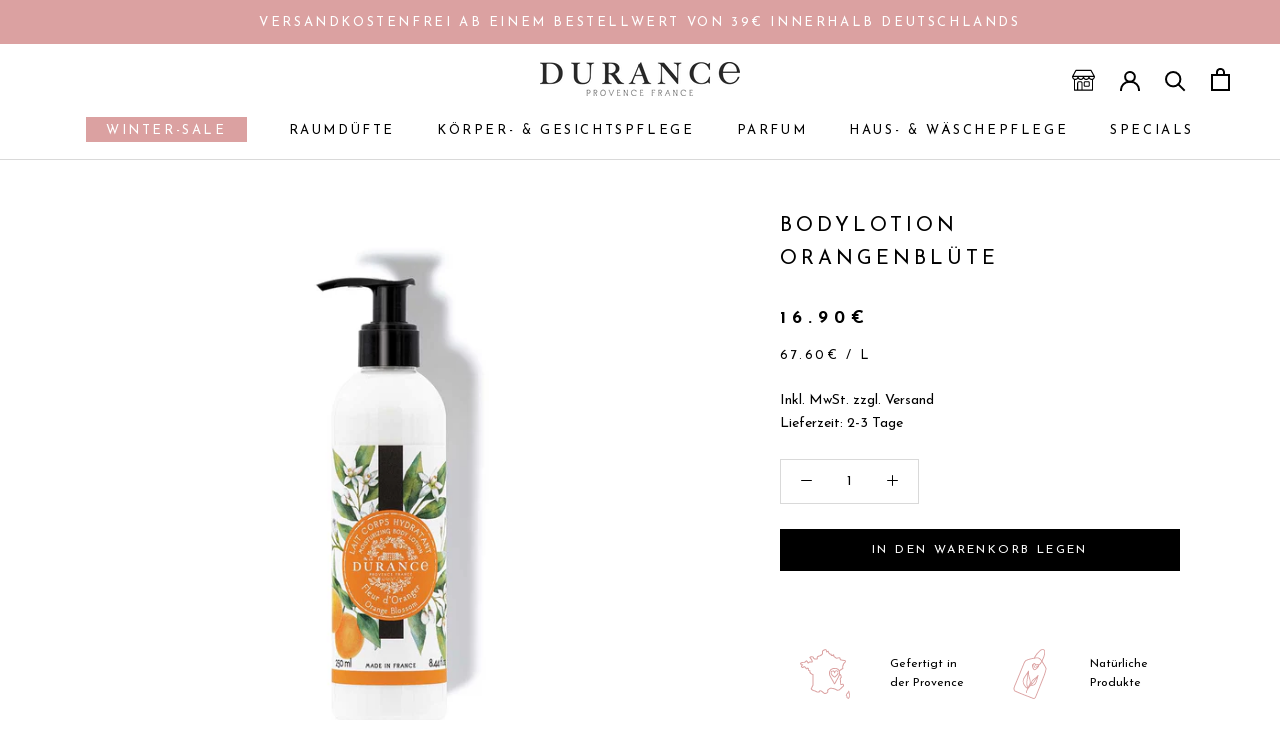

--- FILE ---
content_type: text/html; charset=utf-8
request_url: https://durance.de/products/bodylotion-orangenbluete-250ml
body_size: 61483
content:
<!doctype html>

<html class="no-js" lang="de">
  <head>

<!-- Google Tag Manager -->
<script>(function(w,d,s,l,i){w[l]=w[l]||[];w[l].push({'gtm.start':
new Date().getTime(),event:'gtm.js'});var f=d.getElementsByTagName(s)[0],
j=d.createElement(s),dl=l!='dataLayer'?'&l='+l:'';j.async=true;j.src=
'https://www.googletagmanager.com/gtm.js?id='+i+dl;f.parentNode.insertBefore(j,f);
})(window,document,'script','dataLayer','GTM-5QRLGG6');</script>
<!-- End Google Tag Manager -->


<!-- Begin eTrusted bootstrap tag -->
<script src="https://integrations.etrusted.com/applications/widget.js/v2" async defer></script>
<!-- End eTrusted bootstrap tag -->
    
    <script>
  window.consentmo_gcm_initial_state = "";
  window.consentmo_gcm_state = "0";
  window.consentmo_gcm_security_storage = "strict";
  window.consentmo_gcm_ad_storage = "marketing";
  window.consentmo_gcm_analytics_storage = "analytics";
  window.consentmo_gcm_functionality_storage = "functionality";
  window.consentmo_gcm_personalization_storage = "functionality";
  window.consentmo_gcm_ads_data_redaction = "true";
  window.consentmo_gcm_url_passthrough = "false";
  window.consentmo_gcm_data_layer_name = "dataLayer";
  
  // Google Consent Mode V2 integration script from Consentmo GDPR
  window.isenseRules = {};
  window.isenseRules.gcm = {
      gcmVersion: 2,
      integrationVersion: 3,
      customChanges: false,
      consentUpdated: false,
      initialState: 7,
      isCustomizationEnabled: false,
      adsDataRedaction: true,
      urlPassthrough: false,
      dataLayer: 'dataLayer',
      categories: { ad_personalization: "marketing", ad_storage: "marketing", ad_user_data: "marketing", analytics_storage: "analytics", functionality_storage: "functionality", personalization_storage: "functionality", security_storage: "strict"},
      storage: { ad_personalization: "false", ad_storage: "false", ad_user_data: "false", analytics_storage: "false", functionality_storage: "false", personalization_storage: "false", security_storage: "false", wait_for_update: 2000 }
  };
  if(window.consentmo_gcm_state !== null && window.consentmo_gcm_state !== "" && window.consentmo_gcm_state !== "0") {
    window.isenseRules.gcm.isCustomizationEnabled = true;
    window.isenseRules.gcm.initialState = window.consentmo_gcm_initial_state === null || window.consentmo_gcm_initial_state.trim() === "" ? window.isenseRules.gcm.initialState : window.consentmo_gcm_initial_state;
    window.isenseRules.gcm.categories.ad_storage = window.consentmo_gcm_ad_storage === null || window.consentmo_gcm_ad_storage.trim() === "" ? window.isenseRules.gcm.categories.ad_storage : window.consentmo_gcm_ad_storage;
    window.isenseRules.gcm.categories.ad_user_data = window.consentmo_gcm_ad_storage === null || window.consentmo_gcm_ad_storage.trim() === "" ? window.isenseRules.gcm.categories.ad_user_data : window.consentmo_gcm_ad_storage;
    window.isenseRules.gcm.categories.ad_personalization = window.consentmo_gcm_ad_storage === null || window.consentmo_gcm_ad_storage.trim() === "" ? window.isenseRules.gcm.categories.ad_personalization : window.consentmo_gcm_ad_storage;
    window.isenseRules.gcm.categories.analytics_storage = window.consentmo_gcm_analytics_storage === null || window.consentmo_gcm_analytics_storage.trim() === "" ? window.isenseRules.gcm.categories.analytics_storage : window.consentmo_gcm_analytics_storage;
    window.isenseRules.gcm.categories.functionality_storage = window.consentmo_gcm_functionality_storage === null || window.consentmo_gcm_functionality_storage.trim() === "" ? window.isenseRules.gcm.categories.functionality_storage : window.consentmo_gcm_functionality_storage;
    window.isenseRules.gcm.categories.personalization_storage = window.consentmo_gcm_personalization_storage === null || window.consentmo_gcm_personalization_storage.trim() === "" ? window.isenseRules.gcm.categories.personalization_storage : window.consentmo_gcm_personalization_storage;
    window.isenseRules.gcm.categories.security_storage = window.consentmo_gcm_security_storage === null || window.consentmo_gcm_security_storage.trim() === "" ? window.isenseRules.gcm.categories.security_storage : window.consentmo_gcm_security_storage;
    window.isenseRules.gcm.urlPassthrough = window.consentmo_gcm_url_passthrough === null || window.consentmo_gcm_url_passthrough.trim() === "" ? window.isenseRules.gcm.urlPassthrough : window.consentmo_gcm_url_passthrough;
    window.isenseRules.gcm.adsDataRedaction = window.consentmo_gcm_ads_data_redaction === null || window.consentmo_gcm_ads_data_redaction.trim() === "" ? window.isenseRules.gcm.adsDataRedaction : window.consentmo_gcm_ads_data_redaction;
    window.isenseRules.gcm.dataLayer = window.consentmo_gcm_data_layer_name === null || window.consentmo_gcm_data_layer_name.trim() === "" ? window.isenseRules.gcm.dataLayer : window.consentmo_gcm_data_layer_name;
  }
  window.isenseRules.initializeGcm = function (rules) {
    if(window.isenseRules.gcm.isCustomizationEnabled) {
      rules.initialState = window.isenseRules.gcm.initialState;
      rules.urlPassthrough = window.isenseRules.gcm.urlPassthrough === true || window.isenseRules.gcm.urlPassthrough === 'true';
      rules.adsDataRedaction = window.isenseRules.gcm.adsDataRedaction === true || window.isenseRules.gcm.adsDataRedaction === 'true';
    }
    
    let initialState = parseInt(rules.initialState);
    let marketingBlocked = initialState === 0 || initialState === 2 || initialState === 5 || initialState === 7;
    let analyticsBlocked = initialState === 0 || initialState === 3 || initialState === 6 || initialState === 7;
    let functionalityBlocked = initialState === 4 || initialState === 5 || initialState === 6 || initialState === 7;

    let gdprCache = localStorage.getItem('gdprCache') ? JSON.parse(localStorage.getItem('gdprCache')) : null;
    if (gdprCache && typeof gdprCache.updatedPreferences !== "undefined") {
      let updatedPreferences = gdprCache.updatedPreferences;
      marketingBlocked = parseInt(updatedPreferences.indexOf('marketing')) > -1;
      analyticsBlocked = parseInt(updatedPreferences.indexOf('analytics')) > -1;
      functionalityBlocked = parseInt(updatedPreferences.indexOf('functionality')) > -1;
    }

    Object.entries(rules.categories).forEach(category => {
      if(rules.storage.hasOwnProperty(category[0])) {
        switch(category[1]) {
          case 'strict':
            rules.storage[category[0]] = "granted";
            break;
          case 'marketing':
            rules.storage[category[0]] = marketingBlocked ? "denied" : "granted";
            break;
          case 'analytics':
            rules.storage[category[0]] = analyticsBlocked ? "denied" : "granted";
            break;
          case 'functionality':
            rules.storage[category[0]] = functionalityBlocked ? "denied" : "granted";
            break;
        }
      }
    });
    rules.consentUpdated = true;
    isenseRules.gcm = rules;
  }

  // Google Consent Mode - initialization start
  window.isenseRules.initializeGcm({
    ...window.isenseRules.gcm,
    adsDataRedaction: true,
    urlPassthrough: false,
    initialState: 7
  });

  /*
  * initialState acceptable values:
  * 0 - Set both ad_storage and analytics_storage to denied
  * 1 - Set all categories to granted
  * 2 - Set only ad_storage to denied
  * 3 - Set only analytics_storage to denied
  * 4 - Set only functionality_storage to denied
  * 5 - Set both ad_storage and functionality_storage to denied
  * 6 - Set both analytics_storage and functionality_storage to denied
  * 7 - Set all categories to denied
  */

  window[window.isenseRules.gcm.dataLayer] = window[window.isenseRules.gcm.dataLayer] || [];
  function gtag() { window[window.isenseRules.gcm.dataLayer].push(arguments); }
  gtag("consent", "default", isenseRules.gcm.storage);
  isenseRules.gcm.adsDataRedaction && gtag("set", "ads_data_redaction", isenseRules.gcm.adsDataRedaction);
  isenseRules.gcm.urlPassthrough && gtag("set", "url_passthrough", isenseRules.gcm.urlPassthrough);
</script>
    
    <meta name="facebook-domain-verification" content="avylqt8irdqghlnergo4rdxay4lqvz" />
    <meta name="google-site-verification" content="3hZwMNttziPb7hRFiXWKKP6kJK2LCiBQs5E8ix2jNRw" />
        <script>
    // Set to the same value as the web property used on the site
var gaProperty = 'UA-60510115-2';
 
// Disable tracking if the opt-out cookie exists.
var disableStr = 'ga-disable-' + gaProperty;
if (document.cookie.indexOf(disableStr + '=true') > -1) {
  window[disableStr] = true;
}
  
<link rel="dns-prefetch" href="https://cdn.shopify.com">
<link rel="preload" href="https://cdn.shopify.com/s/files/1/0561/3633/5536/files/josefin-sans-v25-latin-regular.woff2?v=1663578484" as="font" type="font/woff2" crossorigin="anonymous">
<link rel="preload" href="https://cdn.shopify.com/s/files/1/0561/3633/5536/files/josefin-sans-v25-latin-500.woff2?v=1663578484" as="font" type="font/woff2" crossorigin="anonymous">
<link rel="preload" href="https://cdn.shopify.com/s/files/1/0561/3633/5536/files/josefin-sans-v25-latin-600.woff2?v=1663578484" as="font" type="font/woff2" crossorigin="anonymous">
<link rel="preload" href="https://cdn.shopify.com/s/files/1/0561/3633/5536/files/josefin-sans-v25-latin-700.woff2?v=1663578484" as="font" type="font/woff2" crossorigin="anonymous">  
<style>
/* josefin-sans-regular - latin */
@font-face {
  font-family: 'Josefin Sans';
  font-style: normal;
  font-weight: 400;
  src: url(https://cdn.shopify.com/s/files/1/0561/3633/5536/files/josefin-sans-v25-latin-regular.eot?v=1663578484); /* IE9 Compat Modes */
  src: local('Josefin Sans'),
       url(https://cdn.shopify.com/s/files/1/0561/3633/5536/files/josefin-sans-v25-latin-regular.eot?v=1663578484) format('embedded-opentype'), /* IE6-IE8 */
       url(https://cdn.shopify.com/s/files/1/0561/3633/5536/files/josefin-sans-v25-latin-regular.woff2?v=1663578484) format('woff2'), /* Super Modern Browsers */
       url(https://cdn.shopify.com/s/files/1/0561/3633/5536/files/josefin-sans-v25-latin-regular.woff?v=1663578484) format('woff'), /* Modern Browsers */
       url(https://cdn.shopify.com/s/files/1/0561/3633/5536/files/josefin-sans-v25-latin-regular.ttf?v=1663578484) format('truetype'), /* Safari, Android, iOS */
       url(https://cdn.shopify.com/s/files/1/0561/3633/5536/files/josefin-sans-v25-latin-regular.svg?v=1663578484) format('svg'); /* Legacy iOS */
}
/* josefin-sans-500 - latin */
@font-face {
  font-family: 'Josefin Sans';
  font-style: normal;
  font-weight: 500;
  src: url(https://cdn.shopify.com/s/files/1/0561/3633/5536/files/josefin-sans-v25-latin-500.eot); /* IE9 Compat Modes */
  src: local('Josefin Sans'),
       url(https://cdn.shopify.com/s/files/1/0561/3633/5536/files/josefin-sans-v25-latin-500.eot?v=1663578484) format('embedded-opentype'), /* IE6-IE8 */
       url(https://cdn.shopify.com/s/files/1/0561/3633/5536/files/josefin-sans-v25-latin-500.woff2?v=1663578484) format('woff2'), /* Super Modern Browsers */
       url(https://cdn.shopify.com/s/files/1/0561/3633/5536/files/josefin-sans-v25-latin-500.woff?v=1663578484) format('woff'), /* Modern Browsers */
       url(https://cdn.shopify.com/s/files/1/0561/3633/5536/files/josefin-sans-v25-latin-500.ttf?v=1663578484) format('truetype'), /* Safari, Android, iOS */
       url(https://cdn.shopify.com/s/files/1/0561/3633/5536/files/josefin-sans-v25-latin-500.svg?v=1663578484) format('svg'); /* Legacy iOS */
}
/* josefin-sans-600 - latin */
@font-face {
  font-family: 'Josefin Sans';
  font-style: normal;
  font-weight: 600;
  src: url(https://cdn.shopify.com/s/files/1/0561/3633/5536/files/josefin-sans-v25-latin-600.eot); /* IE9 Compat Modes */
  src: local('Josefin Sans'),
       url(https://cdn.shopify.com/s/files/1/0561/3633/5536/files/josefin-sans-v25-latin-600.eot?v=1663578484) format('embedded-opentype'), /* IE6-IE8 */
       url(https://cdn.shopify.com/s/files/1/0561/3633/5536/files/josefin-sans-v25-latin-600.woff2?v=1663578484) format('woff2'), /* Super Modern Browsers */
       url(https://cdn.shopify.com/s/files/1/0561/3633/5536/files/josefin-sans-v25-latin-600.woff?v=1663578484) format('woff'), /* Modern Browsers */
       url(https://cdn.shopify.com/s/files/1/0561/3633/5536/files/josefin-sans-v25-latin-600.ttf?v=1663578484) format('truetype'), /* Safari, Android, iOS */
       url(https://cdn.shopify.com/s/files/1/0561/3633/5536/files/josefin-sans-v25-latin-600.svg?v=1663578484) format('svg'); /* Legacy iOS */
}
/* josefin-sans-700 - latin */
@font-face {
  font-family: 'Josefin Sans';
  font-style: normal;
  font-weight: 700;
  src: url(https://cdn.shopify.com/s/files/1/0561/3633/5536/files/josefin-sans-v25-latin-700.eot); /* IE9 Compat Modes */
  src: local('Josefin Sans'),
       url(https://cdn.shopify.com/s/files/1/0561/3633/5536/files/josefin-sans-v25-latin-700.eot?v=1663578484) format('embedded-opentype'), /* IE6-IE8 */
       url(https://cdn.shopify.com/s/files/1/0561/3633/5536/files/josefin-sans-v25-latin-700.woff2?v=1663578484) format('woff2'), /* Super Modern Browsers */
       url(https://cdn.shopify.com/s/files/1/0561/3633/5536/files/josefin-sans-v25-latin-700.woff?v=1663578484) format('woff'), /* Modern Browsers */
       url(https://cdn.shopify.com/s/files/1/0561/3633/5536/files/josefin-sans-v25-latin-700.ttf?v=1663578484) format('truetype'), /* Safari, Android, iOS */
       url(https://cdn.shopify.com/s/files/1/0561/3633/5536/files/josefin-sans-v25-latin-700.svg?v=1663578484) format('svg'); /* Legacy iOS */
}
</style>  

// Opt-out function
function gaOptout() {
  document.cookie = disableStr + '=true; expires=Thu, 31 Dec 2099 23:59:59 UTC; path=/';
  window[disableStr] = true;
}</script>
<!--    <script>(function(w,d,t,r,u){var f,n,i;w[u]=w[u]||[],f=function(){var o={ti:"17486331"};o.q=w[u],w[u]=new UET(o),w[u].push("pageLoad")},n=d.createElement(t),n.src=r,n.async=1,n.onload=n.onreadystatechange=function(){var s=this.readyState;s&&s!=="loaded"&&s!=="complete"||(f(),n.onload=n.onreadystatechange=null)},i=d.getElementsByTagName(t)[0],i.parentNode.insertBefore(n,i)})(window,document,"script","//bat.bing.com/bat.js","uetq"); //window.uetq = window.uetq || [];window.uetq.push('event', 'Event action', {      'revenue_value': 'REPLACE_WITH_REVENUE_VALUE',       'currency': 'REPLACE_WITH_CURRENCY_CODE'      });</script>-->
    <script>(function(w,d,t,r,u){var f,n,i;w[u]=w[u]||[],f=function(){var o={ti:"17486331"};o.q=w[u],w[u]=new UET(o),w[u].push("pageLoad")},n=d.createElement(t),n.src=r,n.async=1,n.onload=n.onreadystatechange=function(){var s=this.readyState;s&&s!=="loaded"&&s!=="complete"||(f(),n.onload=n.onreadystatechange=null)},i=d.getElementsByTagName(t)[0],i.parentNode.insertBefore(n,i)})(window,document,"script","//bat.bing.com/bat.js","uetq"); </script>
    <meta charset="utf-8"> 
    <meta http-equiv="X-UA-Compatible" content="IE=edge,chrome=1">
    <meta name="viewport" content="width=device-width, initial-scale=1.0, height=device-height, minimum-scale=1.0, maximum-scale=1.0">
    <meta name="theme-color" content="">
    <meta name="google-site-verification" content="N7ewQvwO4SxClcDHEUSVSLVC_Il7XV9CAUX1Vf0b2FM" />

    <title>
      Bodylotion Orangenblüte &ndash; Durance
    </title><meta name="description" content="Feuchtigkeitsspendende Bodylotion, die Ihre Haut erfrischt und beduftet. Inhalt: 250ml Der Duft Sonnig, Sanft, Delikat Inhaltsstoffe ohne Parabene, ohne Phenoxyethanol, ohne Sodium Laureth Sulfate, ohne Silikone Inhaltsstoffe bis 95% natürlichen Ursprungs INGREDIENTS : Aqua (Water), Caprylic/Capric Triglyceride, Talc, "><link rel="canonical" href="https://durance.de/products/bodylotion-orangenbluete-250ml"><link rel="shortcut icon" href="//durance.de/cdn/shop/files/favicon-durance_96x.png?v=1618401058" type="image/png"><meta property="og:type" content="product">
  <meta property="og:title" content="Bodylotion Orangenblüte"><meta property="og:image" content="http://durance.de/cdn/shop/products/durance-bodylotion-orangenbluete-250ml_jvtaby.jpg?v=1621958405">
    <meta property="og:image:secure_url" content="https://durance.de/cdn/shop/products/durance-bodylotion-orangenbluete-250ml_jvtaby.jpg?v=1621958405">
    <meta property="og:image:width" content="1200">
    <meta property="og:image:height" content="1200"><meta property="product:price:amount" content="16.90">
  <meta property="product:price:currency" content="EUR"><meta property="og:description" content="Feuchtigkeitsspendende Bodylotion, die Ihre Haut erfrischt und beduftet. Inhalt: 250ml Der Duft Sonnig, Sanft, Delikat Inhaltsstoffe ohne Parabene, ohne Phenoxyethanol, ohne Sodium Laureth Sulfate, ohne Silikone Inhaltsstoffe bis 95% natürlichen Ursprungs INGREDIENTS : Aqua (Water), Caprylic/Capric Triglyceride, Talc, "><meta property="og:url" content="https://durance.de/products/bodylotion-orangenbluete-250ml">
<meta property="og:site_name" content="Durance"><meta name="twitter:card" content="summary"><meta name="twitter:title" content="Bodylotion Orangenblüte">
  <meta name="twitter:description" content="Feuchtigkeitsspendende Bodylotion, die Ihre Haut erfrischt und beduftet.
Inhalt: 250ml
Der Duft
Sonnig, Sanft, Delikat
Inhaltsstoffe
ohne Parabene, ohne Phenoxyethanol, ohne Sodium Laureth Sulfate, ohne Silikone Inhaltsstoffe bis 95% natürlichen Ursprungs
INGREDIENTS : Aqua (Water), Caprylic/Capric Triglyceride, Talc, Glycerin, Sorbitan Stearate, Polysorbate 60, Prunus Amygdalus Dulcis (Sweet Almond) Oil, Parfum (Fragrance), Citrus Aurantium Flower Oil, Citrus Aurantium Flower Extract, Vitis Vinifera (Grape) Seed Oil, Helianthus Annuus (Sunflower) Seed Oil,  Sorbitan Oleate, Acrylamide/Sodium Acryloyldimethyltaurate Copolymer, Sodium Polyacrylate, Isohexadecane, Sodium Benzoate, Chlorphenesin, Citric Acid, Polysorbate 80, Disodium EDTA, Sodium Hydroxide, Tocopherol, Benzotriazolyl Dodecyl P-Cresol, Alcohol, Tris(Tetramethylhydroxypiperidinol) Citrate, Linalool, Limonene, Geraniol, Citral.
Parfüme ohne Krebserreger, Mutagen oder fortpflanzungsgefährdenden Giften. Keine Tierversuche.
Angaben zur Produktsicherheit

Hersteller Durance: Zone artisanale nord, 5 Dagasse, 26230 Grignan, Frankreich
E-Mail: contact@durance.fr



">
  <meta name="twitter:image" content="https://durance.de/cdn/shop/products/durance-bodylotion-orangenbluete-250ml_jvtaby_600x600_crop_center.jpg?v=1621958405">
    <style>
  @font-face {
  font-family: "Josefin Sans";
  font-weight: 400;
  font-style: normal;
  font-display: fallback;
  src: url("//durance.de/cdn/fonts/josefin_sans/josefinsans_n4.70f7efd699799949e6d9f99bc20843a2c86a2e0f.woff2") format("woff2"),
       url("//durance.de/cdn/fonts/josefin_sans/josefinsans_n4.35d308a1bdf56e5556bc2ac79702c721e4e2e983.woff") format("woff");
}

  @font-face {
  font-family: "Josefin Sans";
  font-weight: 400;
  font-style: normal;
  font-display: fallback;
  src: url("//durance.de/cdn/fonts/josefin_sans/josefinsans_n4.70f7efd699799949e6d9f99bc20843a2c86a2e0f.woff2") format("woff2"),
       url("//durance.de/cdn/fonts/josefin_sans/josefinsans_n4.35d308a1bdf56e5556bc2ac79702c721e4e2e983.woff") format("woff");
}


  @font-face {
  font-family: "Josefin Sans";
  font-weight: 700;
  font-style: normal;
  font-display: fallback;
  src: url("//durance.de/cdn/fonts/josefin_sans/josefinsans_n7.4edc746dce14b53e39df223fba72d5f37c3d525d.woff2") format("woff2"),
       url("//durance.de/cdn/fonts/josefin_sans/josefinsans_n7.051568b12ab464ee8f0241094cdd7a1c80fbd08d.woff") format("woff");
}

  @font-face {
  font-family: "Josefin Sans";
  font-weight: 400;
  font-style: italic;
  font-display: fallback;
  src: url("//durance.de/cdn/fonts/josefin_sans/josefinsans_i4.a2ba85bff59cf18a6ad90c24fe1808ddb8ce1343.woff2") format("woff2"),
       url("//durance.de/cdn/fonts/josefin_sans/josefinsans_i4.2dba61e1d135ab449e8e134ba633cf0d31863cc4.woff") format("woff");
}

  @font-face {
  font-family: "Josefin Sans";
  font-weight: 700;
  font-style: italic;
  font-display: fallback;
  src: url("//durance.de/cdn/fonts/josefin_sans/josefinsans_i7.733dd5c50cdd7b706d9ec731b4016d1edd55db5e.woff2") format("woff2"),
       url("//durance.de/cdn/fonts/josefin_sans/josefinsans_i7.094ef86ca8f6eafea52b87b4f09feefb278e539d.woff") format("woff");
}


  :root {
    --heading-font-family : "Josefin Sans", sans-serif;
    --heading-font-weight : 400;
    --heading-font-style  : normal;

    --text-font-family : "Josefin Sans", sans-serif;
    --text-font-weight : 400;
    --text-font-style  : normal;

    --base-text-font-size   : 14px;
    --default-text-font-size: 14px;--background          : #ffffff;
    --background-rgb      : 255, 255, 255;
    --light-background    : #ffffff;
    --light-background-rgb: 255, 255, 255;
    --heading-color       : #000000;
    --text-color          : #000000;
    --text-color-rgb      : 0, 0, 0;
    --text-color-light    : #000000;
    --text-color-light-rgb: 0, 0, 0;
    --link-color          : #dba1a1;
    --link-color-rgb      : 219, 161, 161;
    --border-color        : #d9d9d9;
    --border-color-rgb    : 217, 217, 217;

    --button-background    : #000000;
    --button-background-rgb: 0, 0, 0;
    --button-text-color    : #ffffff;

    --header-background       : #ffffff;
    --header-heading-color    : #000000;
    --header-light-text-color : #000000;
    --header-border-color     : #d9d9d9;

    --footer-background    : #f7f4f3;
    --footer-text-color    : #000000;
    --footer-heading-color : #000000;
    --footer-border-color  : #d2cfcf;

    --navigation-background      : #ffffff;
    --navigation-background-rgb  : 255, 255, 255;
    --navigation-text-color      : #000000;
    --navigation-text-color-light: rgba(0, 0, 0, 0.5);
    --navigation-border-color    : rgba(0, 0, 0, 0.25);

    --newsletter-popup-background     : #1c1b1b;
    --newsletter-popup-text-color     : #ffffff;
    --newsletter-popup-text-color-rgb : 255, 255, 255;

    --secondary-elements-background       : #000000;
    --secondary-elements-background-rgb   : 0, 0, 0;
    --secondary-elements-text-color       : #ffffff;
    --secondary-elements-text-color-light : rgba(255, 255, 255, 0.5);
    --secondary-elements-border-color     : rgba(255, 255, 255, 0.25);

    --product-sale-price-color    : #e22120;
    --product-sale-price-color-rgb: 226, 33, 32;

    /* Products */

    --horizontal-spacing-four-products-per-row: 60px;
        --horizontal-spacing-two-products-per-row : 60px;

    --vertical-spacing-four-products-per-row: 60px;
        --vertical-spacing-two-products-per-row : 75px;

    /* Animation */
    --drawer-transition-timing: cubic-bezier(0.645, 0.045, 0.355, 1);
    --header-base-height: 80px; /* We set a default for browsers that do not support CSS variables */

    /* Cursors */
    --cursor-zoom-in-svg    : url(//durance.de/cdn/shop/t/7/assets/cursor-zoom-in.svg?v=100326362725928540331620230313);
    --cursor-zoom-in-2x-svg : url(//durance.de/cdn/shop/t/7/assets/cursor-zoom-in-2x.svg?v=71919207650934979201620230313);
  }
</style>

<script>
  // IE11 does not have support for CSS variables, so we have to polyfill them
  if (!(((window || {}).CSS || {}).supports && window.CSS.supports('(--a: 0)'))) {
    const script = document.createElement('script');
    script.type = 'text/javascript';
    script.src = 'https://cdn.jsdelivr.net/npm/css-vars-ponyfill@2';
    script.onload = function() {
      cssVars({});
    };

    document.getElementsByTagName('head')[0].appendChild(script);
  }
</script>

    <script>window.performance && window.performance.mark && window.performance.mark('shopify.content_for_header.start');</script><meta name="google-site-verification" content="vsZ0t_Kwof4SknbApbuonUtRWBBPpU8XgbmtML9Ym1E">
<meta name="google-site-verification" content="3hZwMNttziPb7hRFiXWKKP6kJK2LCiBQs5E8ix2jNRw">
<meta name="google-site-verification" content="vsZ0t_Kwof4SknbApbuonUtRWBBPpU8XgbmtML9Ym1E">
<meta id="shopify-digital-wallet" name="shopify-digital-wallet" content="/56136335536/digital_wallets/dialog">
<meta name="shopify-checkout-api-token" content="b37e114ed2e03699631dad1b4016a4d2">
<meta id="in-context-paypal-metadata" data-shop-id="56136335536" data-venmo-supported="false" data-environment="production" data-locale="de_DE" data-paypal-v4="true" data-currency="EUR">
<link rel="alternate" type="application/json+oembed" href="https://durance.de/products/bodylotion-orangenbluete-250ml.oembed">
<script async="async" src="/checkouts/internal/preloads.js?locale=de-DE"></script>
<link rel="preconnect" href="https://shop.app" crossorigin="anonymous">
<script async="async" src="https://shop.app/checkouts/internal/preloads.js?locale=de-DE&shop_id=56136335536" crossorigin="anonymous"></script>
<script id="apple-pay-shop-capabilities" type="application/json">{"shopId":56136335536,"countryCode":"DE","currencyCode":"EUR","merchantCapabilities":["supports3DS"],"merchantId":"gid:\/\/shopify\/Shop\/56136335536","merchantName":"Durance","requiredBillingContactFields":["postalAddress","email"],"requiredShippingContactFields":["postalAddress","email"],"shippingType":"shipping","supportedNetworks":["visa","maestro","masterCard","amex"],"total":{"type":"pending","label":"Durance","amount":"1.00"},"shopifyPaymentsEnabled":true,"supportsSubscriptions":true}</script>
<script id="shopify-features" type="application/json">{"accessToken":"b37e114ed2e03699631dad1b4016a4d2","betas":["rich-media-storefront-analytics"],"domain":"durance.de","predictiveSearch":true,"shopId":56136335536,"locale":"de"}</script>
<script>var Shopify = Shopify || {};
Shopify.shop = "durance-shop.myshopify.com";
Shopify.locale = "de";
Shopify.currency = {"active":"EUR","rate":"1.0"};
Shopify.country = "DE";
Shopify.theme = {"name":"Durance Go live","id":122515161264,"schema_name":"Prestige","schema_version":"4.13.0","theme_store_id":855,"role":"main"};
Shopify.theme.handle = "null";
Shopify.theme.style = {"id":null,"handle":null};
Shopify.cdnHost = "durance.de/cdn";
Shopify.routes = Shopify.routes || {};
Shopify.routes.root = "/";</script>
<script type="module">!function(o){(o.Shopify=o.Shopify||{}).modules=!0}(window);</script>
<script>!function(o){function n(){var o=[];function n(){o.push(Array.prototype.slice.apply(arguments))}return n.q=o,n}var t=o.Shopify=o.Shopify||{};t.loadFeatures=n(),t.autoloadFeatures=n()}(window);</script>
<script>
  window.ShopifyPay = window.ShopifyPay || {};
  window.ShopifyPay.apiHost = "shop.app\/pay";
  window.ShopifyPay.redirectState = null;
</script>
<script id="shop-js-analytics" type="application/json">{"pageType":"product"}</script>
<script defer="defer" async type="module" src="//durance.de/cdn/shopifycloud/shop-js/modules/v2/client.init-shop-cart-sync_HUjMWWU5.de.esm.js"></script>
<script defer="defer" async type="module" src="//durance.de/cdn/shopifycloud/shop-js/modules/v2/chunk.common_QpfDqRK1.esm.js"></script>
<script type="module">
  await import("//durance.de/cdn/shopifycloud/shop-js/modules/v2/client.init-shop-cart-sync_HUjMWWU5.de.esm.js");
await import("//durance.de/cdn/shopifycloud/shop-js/modules/v2/chunk.common_QpfDqRK1.esm.js");

  window.Shopify.SignInWithShop?.initShopCartSync?.({"fedCMEnabled":true,"windoidEnabled":true});

</script>
<script>
  window.Shopify = window.Shopify || {};
  if (!window.Shopify.featureAssets) window.Shopify.featureAssets = {};
  window.Shopify.featureAssets['shop-js'] = {"shop-cart-sync":["modules/v2/client.shop-cart-sync_ByUgVWtJ.de.esm.js","modules/v2/chunk.common_QpfDqRK1.esm.js"],"init-fed-cm":["modules/v2/client.init-fed-cm_CVqhkk-1.de.esm.js","modules/v2/chunk.common_QpfDqRK1.esm.js"],"shop-button":["modules/v2/client.shop-button_B0pFlqys.de.esm.js","modules/v2/chunk.common_QpfDqRK1.esm.js"],"shop-cash-offers":["modules/v2/client.shop-cash-offers_CaaeZ5wd.de.esm.js","modules/v2/chunk.common_QpfDqRK1.esm.js","modules/v2/chunk.modal_CS8dP9kO.esm.js"],"init-windoid":["modules/v2/client.init-windoid_B-gyVqfY.de.esm.js","modules/v2/chunk.common_QpfDqRK1.esm.js"],"shop-toast-manager":["modules/v2/client.shop-toast-manager_DgTeluS3.de.esm.js","modules/v2/chunk.common_QpfDqRK1.esm.js"],"init-shop-email-lookup-coordinator":["modules/v2/client.init-shop-email-lookup-coordinator_C5I212n4.de.esm.js","modules/v2/chunk.common_QpfDqRK1.esm.js"],"init-shop-cart-sync":["modules/v2/client.init-shop-cart-sync_HUjMWWU5.de.esm.js","modules/v2/chunk.common_QpfDqRK1.esm.js"],"avatar":["modules/v2/client.avatar_BTnouDA3.de.esm.js"],"pay-button":["modules/v2/client.pay-button_CJaF-UDc.de.esm.js","modules/v2/chunk.common_QpfDqRK1.esm.js"],"init-customer-accounts":["modules/v2/client.init-customer-accounts_BI_wUvuR.de.esm.js","modules/v2/client.shop-login-button_DTPR4l75.de.esm.js","modules/v2/chunk.common_QpfDqRK1.esm.js","modules/v2/chunk.modal_CS8dP9kO.esm.js"],"init-shop-for-new-customer-accounts":["modules/v2/client.init-shop-for-new-customer-accounts_C4qR5Wl-.de.esm.js","modules/v2/client.shop-login-button_DTPR4l75.de.esm.js","modules/v2/chunk.common_QpfDqRK1.esm.js","modules/v2/chunk.modal_CS8dP9kO.esm.js"],"shop-login-button":["modules/v2/client.shop-login-button_DTPR4l75.de.esm.js","modules/v2/chunk.common_QpfDqRK1.esm.js","modules/v2/chunk.modal_CS8dP9kO.esm.js"],"init-customer-accounts-sign-up":["modules/v2/client.init-customer-accounts-sign-up_SG5gYFpP.de.esm.js","modules/v2/client.shop-login-button_DTPR4l75.de.esm.js","modules/v2/chunk.common_QpfDqRK1.esm.js","modules/v2/chunk.modal_CS8dP9kO.esm.js"],"shop-follow-button":["modules/v2/client.shop-follow-button_CmMsyvrH.de.esm.js","modules/v2/chunk.common_QpfDqRK1.esm.js","modules/v2/chunk.modal_CS8dP9kO.esm.js"],"checkout-modal":["modules/v2/client.checkout-modal_tfCxQqrq.de.esm.js","modules/v2/chunk.common_QpfDqRK1.esm.js","modules/v2/chunk.modal_CS8dP9kO.esm.js"],"lead-capture":["modules/v2/client.lead-capture_Ccz5Zm6k.de.esm.js","modules/v2/chunk.common_QpfDqRK1.esm.js","modules/v2/chunk.modal_CS8dP9kO.esm.js"],"shop-login":["modules/v2/client.shop-login_BfivnucW.de.esm.js","modules/v2/chunk.common_QpfDqRK1.esm.js","modules/v2/chunk.modal_CS8dP9kO.esm.js"],"payment-terms":["modules/v2/client.payment-terms_D2Mn0eFV.de.esm.js","modules/v2/chunk.common_QpfDqRK1.esm.js","modules/v2/chunk.modal_CS8dP9kO.esm.js"]};
</script>
<script>(function() {
  var isLoaded = false;
  function asyncLoad() {
    if (isLoaded) return;
    isLoaded = true;
    var urls = ["https:\/\/gdprcdn.b-cdn.net\/js\/gdpr_cookie_consent.min.js?shop=durance-shop.myshopify.com","https:\/\/shopify.covet.pics\/covet-pics-widget-inject.js?shop=durance-shop.myshopify.com","https:\/\/tabs.stationmade.com\/registered-scripts\/tabs-by-station.js?shop=durance-shop.myshopify.com","https:\/\/load.csell.co\/assets\/js\/cross-sell.js?shop=durance-shop.myshopify.com","https:\/\/load.csell.co\/assets\/v2\/js\/core\/xsell.js?shop=durance-shop.myshopify.com","\/\/searchserverapi.com\/widgets\/shopify\/init.js?a=3t3o8v8T5n\u0026shop=durance-shop.myshopify.com","https:\/\/cdn.jsdelivr.net\/gh\/apphq\/slidecart-dist@master\/slidecarthq-forward.js?4\u0026shop=durance-shop.myshopify.com","https:\/\/cdn.roseperl.com\/storelocator-prod\/setting\/durance-shop-1750217097.js?shop=durance-shop.myshopify.com","https:\/\/cdn.roseperl.com\/storelocator-prod\/wtb\/durance-shop-1750217098.js?shop=durance-shop.myshopify.com","https:\/\/cdn.roseperl.com\/storelocator-prod\/stockist-form\/durance-shop-1750217100.js?shop=durance-shop.myshopify.com","https:\/\/tseish-app.connect.trustedshops.com\/esc.js?apiBaseUrl=aHR0cHM6Ly90c2Vpc2gtYXBwLmNvbm5lY3QudHJ1c3RlZHNob3BzLmNvbQ==\u0026instanceId=ZHVyYW5jZS1zaG9wLm15c2hvcGlmeS5jb20=\u0026shop=durance-shop.myshopify.com"];
    for (var i = 0; i < urls.length; i++) {
      var s = document.createElement('script');
      s.type = 'text/javascript';
      s.async = true;
      s.src = urls[i];
      var x = document.getElementsByTagName('script')[0];
      x.parentNode.insertBefore(s, x);
    }
  };
  if(window.attachEvent) {
    window.attachEvent('onload', asyncLoad);
  } else {
    window.addEventListener('load', asyncLoad, false);
  }
})();</script>
<script id="__st">var __st={"a":56136335536,"offset":3600,"reqid":"6da4310a-b3e9-4b0c-a125-6f6495b0b499-1768731902","pageurl":"durance.de\/products\/bodylotion-orangenbluete-250ml","u":"454ba4b674e8","p":"product","rtyp":"product","rid":6689235337392};</script>
<script>window.ShopifyPaypalV4VisibilityTracking = true;</script>
<script id="captcha-bootstrap">!function(){'use strict';const t='contact',e='account',n='new_comment',o=[[t,t],['blogs',n],['comments',n],[t,'customer']],c=[[e,'customer_login'],[e,'guest_login'],[e,'recover_customer_password'],[e,'create_customer']],r=t=>t.map((([t,e])=>`form[action*='/${t}']:not([data-nocaptcha='true']) input[name='form_type'][value='${e}']`)).join(','),a=t=>()=>t?[...document.querySelectorAll(t)].map((t=>t.form)):[];function s(){const t=[...o],e=r(t);return a(e)}const i='password',u='form_key',d=['recaptcha-v3-token','g-recaptcha-response','h-captcha-response',i],f=()=>{try{return window.sessionStorage}catch{return}},m='__shopify_v',_=t=>t.elements[u];function p(t,e,n=!1){try{const o=window.sessionStorage,c=JSON.parse(o.getItem(e)),{data:r}=function(t){const{data:e,action:n}=t;return t[m]||n?{data:e,action:n}:{data:t,action:n}}(c);for(const[e,n]of Object.entries(r))t.elements[e]&&(t.elements[e].value=n);n&&o.removeItem(e)}catch(o){console.error('form repopulation failed',{error:o})}}const l='form_type',E='cptcha';function T(t){t.dataset[E]=!0}const w=window,h=w.document,L='Shopify',v='ce_forms',y='captcha';let A=!1;((t,e)=>{const n=(g='f06e6c50-85a8-45c8-87d0-21a2b65856fe',I='https://cdn.shopify.com/shopifycloud/storefront-forms-hcaptcha/ce_storefront_forms_captcha_hcaptcha.v1.5.2.iife.js',D={infoText:'Durch hCaptcha geschützt',privacyText:'Datenschutz',termsText:'Allgemeine Geschäftsbedingungen'},(t,e,n)=>{const o=w[L][v],c=o.bindForm;if(c)return c(t,g,e,D).then(n);var r;o.q.push([[t,g,e,D],n]),r=I,A||(h.body.append(Object.assign(h.createElement('script'),{id:'captcha-provider',async:!0,src:r})),A=!0)});var g,I,D;w[L]=w[L]||{},w[L][v]=w[L][v]||{},w[L][v].q=[],w[L][y]=w[L][y]||{},w[L][y].protect=function(t,e){n(t,void 0,e),T(t)},Object.freeze(w[L][y]),function(t,e,n,w,h,L){const[v,y,A,g]=function(t,e,n){const i=e?o:[],u=t?c:[],d=[...i,...u],f=r(d),m=r(i),_=r(d.filter((([t,e])=>n.includes(e))));return[a(f),a(m),a(_),s()]}(w,h,L),I=t=>{const e=t.target;return e instanceof HTMLFormElement?e:e&&e.form},D=t=>v().includes(t);t.addEventListener('submit',(t=>{const e=I(t);if(!e)return;const n=D(e)&&!e.dataset.hcaptchaBound&&!e.dataset.recaptchaBound,o=_(e),c=g().includes(e)&&(!o||!o.value);(n||c)&&t.preventDefault(),c&&!n&&(function(t){try{if(!f())return;!function(t){const e=f();if(!e)return;const n=_(t);if(!n)return;const o=n.value;o&&e.removeItem(o)}(t);const e=Array.from(Array(32),(()=>Math.random().toString(36)[2])).join('');!function(t,e){_(t)||t.append(Object.assign(document.createElement('input'),{type:'hidden',name:u})),t.elements[u].value=e}(t,e),function(t,e){const n=f();if(!n)return;const o=[...t.querySelectorAll(`input[type='${i}']`)].map((({name:t})=>t)),c=[...d,...o],r={};for(const[a,s]of new FormData(t).entries())c.includes(a)||(r[a]=s);n.setItem(e,JSON.stringify({[m]:1,action:t.action,data:r}))}(t,e)}catch(e){console.error('failed to persist form',e)}}(e),e.submit())}));const S=(t,e)=>{t&&!t.dataset[E]&&(n(t,e.some((e=>e===t))),T(t))};for(const o of['focusin','change'])t.addEventListener(o,(t=>{const e=I(t);D(e)&&S(e,y())}));const B=e.get('form_key'),M=e.get(l),P=B&&M;t.addEventListener('DOMContentLoaded',(()=>{const t=y();if(P)for(const e of t)e.elements[l].value===M&&p(e,B);[...new Set([...A(),...v().filter((t=>'true'===t.dataset.shopifyCaptcha))])].forEach((e=>S(e,t)))}))}(h,new URLSearchParams(w.location.search),n,t,e,['guest_login'])})(!0,!0)}();</script>
<script integrity="sha256-4kQ18oKyAcykRKYeNunJcIwy7WH5gtpwJnB7kiuLZ1E=" data-source-attribution="shopify.loadfeatures" defer="defer" src="//durance.de/cdn/shopifycloud/storefront/assets/storefront/load_feature-a0a9edcb.js" crossorigin="anonymous"></script>
<script crossorigin="anonymous" defer="defer" src="//durance.de/cdn/shopifycloud/storefront/assets/shopify_pay/storefront-65b4c6d7.js?v=20250812"></script>
<script data-source-attribution="shopify.dynamic_checkout.dynamic.init">var Shopify=Shopify||{};Shopify.PaymentButton=Shopify.PaymentButton||{isStorefrontPortableWallets:!0,init:function(){window.Shopify.PaymentButton.init=function(){};var t=document.createElement("script");t.src="https://durance.de/cdn/shopifycloud/portable-wallets/latest/portable-wallets.de.js",t.type="module",document.head.appendChild(t)}};
</script>
<script data-source-attribution="shopify.dynamic_checkout.buyer_consent">
  function portableWalletsHideBuyerConsent(e){var t=document.getElementById("shopify-buyer-consent"),n=document.getElementById("shopify-subscription-policy-button");t&&n&&(t.classList.add("hidden"),t.setAttribute("aria-hidden","true"),n.removeEventListener("click",e))}function portableWalletsShowBuyerConsent(e){var t=document.getElementById("shopify-buyer-consent"),n=document.getElementById("shopify-subscription-policy-button");t&&n&&(t.classList.remove("hidden"),t.removeAttribute("aria-hidden"),n.addEventListener("click",e))}window.Shopify?.PaymentButton&&(window.Shopify.PaymentButton.hideBuyerConsent=portableWalletsHideBuyerConsent,window.Shopify.PaymentButton.showBuyerConsent=portableWalletsShowBuyerConsent);
</script>
<script data-source-attribution="shopify.dynamic_checkout.cart.bootstrap">document.addEventListener("DOMContentLoaded",(function(){function t(){return document.querySelector("shopify-accelerated-checkout-cart, shopify-accelerated-checkout")}if(t())Shopify.PaymentButton.init();else{new MutationObserver((function(e,n){t()&&(Shopify.PaymentButton.init(),n.disconnect())})).observe(document.body,{childList:!0,subtree:!0})}}));
</script>
<link id="shopify-accelerated-checkout-styles" rel="stylesheet" media="screen" href="https://durance.de/cdn/shopifycloud/portable-wallets/latest/accelerated-checkout-backwards-compat.css" crossorigin="anonymous">
<style id="shopify-accelerated-checkout-cart">
        #shopify-buyer-consent {
  margin-top: 1em;
  display: inline-block;
  width: 100%;
}

#shopify-buyer-consent.hidden {
  display: none;
}

#shopify-subscription-policy-button {
  background: none;
  border: none;
  padding: 0;
  text-decoration: underline;
  font-size: inherit;
  cursor: pointer;
}

#shopify-subscription-policy-button::before {
  box-shadow: none;
}

      </style>

<script>window.performance && window.performance.mark && window.performance.mark('shopify.content_for_header.end');</script>

    <link rel="stylesheet" href="//durance.de/cdn/shop/t/7/assets/theme.css?v=111190127422135825571761663379">

    <script>// This allows to expose several variables to the global scope, to be used in scripts
      window.theme = {
        pageType: "product",
        moneyFormat: "{{amount}}€",
        moneyWithCurrencyFormat: "{{amount}}€",
        productImageSize: "short",
        searchMode: "product,article",
        showPageTransition: false,
        showElementStaggering: true,
        showImageZooming: false
      };

      window.routes = {
        rootUrl: "\/",
        rootUrlWithoutSlash: '',
        cartUrl: "\/cart",
        cartAddUrl: "\/cart\/add",
        cartChangeUrl: "\/cart\/change",
        searchUrl: "\/search",
        productRecommendationsUrl: "\/recommendations\/products"
      };

      window.languages = {
        cartAddNote: "Bestellnotiz hinzufügen",
        cartEditNote: "Bestellnotiz bearbeiten",
        productImageLoadingError: "Dieses Bild konnte nicht geladen werden. Bitte versuchen Sie die Seite neu zu laden.",
        productFormAddToCart: "In den Warenkorb legen",
        productFormUnavailable: "Nicht verfügbar",
        productFormSoldOut: "Bald wieder verfügbar",
        shippingEstimatorOneResult: "1 Option verfügbar:",
        shippingEstimatorMoreResults: "{{count}} Optionen verfügbar:",
        shippingEstimatorNoResults: "Es konnte kein Versand gefunden werden"
      };

      window.lazySizesConfig = {
        loadHidden: false,
        hFac: 0.5,
        expFactor: 2,
        ricTimeout: 150,
        lazyClass: 'Image--lazyLoad',
        loadingClass: 'Image--lazyLoading',
        loadedClass: 'Image--lazyLoaded'
      };

      document.documentElement.className = document.documentElement.className.replace('no-js', 'js');
      document.documentElement.style.setProperty('--window-height', window.innerHeight + 'px');

      // We do a quick detection of some features (we could use Modernizr but for so little...)
      (function() {
        document.documentElement.className += ((window.CSS && window.CSS.supports('(position: sticky) or (position: -webkit-sticky)')) ? ' supports-sticky' : ' no-supports-sticky');
        document.documentElement.className += (window.matchMedia('(-moz-touch-enabled: 1), (hover: none)')).matches ? ' no-supports-hover' : ' supports-hover';
      }());
    </script>

    <script src="//durance.de/cdn/shop/t/7/assets/lazysizes.min.js?v=174358363404432586981620230297" async></script><script src="https://polyfill-fastly.net/v3/polyfill.min.js?unknown=polyfill&features=fetch,Element.prototype.closest,Element.prototype.remove,Element.prototype.classList,Array.prototype.includes,Array.prototype.fill,Object.assign,CustomEvent,IntersectionObserver,IntersectionObserverEntry,URL" defer></script>
    <script src="//durance.de/cdn/shop/t/7/assets/libs.min.js?v=26178543184394469741620230298" defer></script>
    <script src="//durance.de/cdn/shop/t/7/assets/theme.min.js?v=159976158040161064131620230304" defer></script>
    <script src="//durance.de/cdn/shop/t/7/assets/custom.js?v=183944157590872491501620230296" defer></script>

    <script>
      (function () {
        window.onpageshow = function() {
          if (window.theme.showPageTransition) {
            var pageTransition = document.querySelector('.PageTransition');

            if (pageTransition) {
              pageTransition.style.visibility = 'visible';
              pageTransition.style.opacity = '0';
            }
          }

          // When the page is loaded from the cache, we have to reload the cart content
          document.documentElement.dispatchEvent(new CustomEvent('cart:refresh', {
            bubbles: true
          }));
        };
      })();
    </script>

    
  <script type="application/ld+json">
  {
    "@context": "http://schema.org",
    "@type": "Product",
    "offers": [{
          "@type": "Offer",
          "name": "Default Title",
          "availability":"https://schema.org/InStock",
          "price": 16.9,
          "priceCurrency": "EUR",
          "priceValidUntil": "2026-01-28","sku": "003428","url": "/products/bodylotion-orangenbluete-250ml?variant=39839857967280"
        }
],
      "gtin13": "3287570034285",
      "productId": "3287570034285",
    "brand": {
      "name": "Durance"
    },
    "name": "Bodylotion Orangenblüte",
    "description": "Feuchtigkeitsspendende Bodylotion, die Ihre Haut erfrischt und beduftet.\nInhalt: 250ml\nDer Duft\nSonnig, Sanft, Delikat\nInhaltsstoffe\nohne Parabene, ohne Phenoxyethanol, ohne Sodium Laureth Sulfate, ohne Silikone Inhaltsstoffe bis 95% natürlichen Ursprungs\nINGREDIENTS : Aqua (Water), Caprylic\/Capric Triglyceride, Talc, Glycerin, Sorbitan Stearate, Polysorbate 60, Prunus Amygdalus Dulcis (Sweet Almond) Oil, Parfum (Fragrance), Citrus Aurantium Flower Oil, Citrus Aurantium Flower Extract, Vitis Vinifera (Grape) Seed Oil, Helianthus Annuus (Sunflower) Seed Oil,  Sorbitan Oleate, Acrylamide\/Sodium Acryloyldimethyltaurate Copolymer, Sodium Polyacrylate, Isohexadecane, Sodium Benzoate, Chlorphenesin, Citric Acid, Polysorbate 80, Disodium EDTA, Sodium Hydroxide, Tocopherol, Benzotriazolyl Dodecyl P-Cresol, Alcohol, Tris(Tetramethylhydroxypiperidinol) Citrate, Linalool, Limonene, Geraniol, Citral.\nParfüme ohne Krebserreger, Mutagen oder fortpflanzungsgefährdenden Giften. Keine Tierversuche.\nAngaben zur Produktsicherheit\n\nHersteller Durance: Zone artisanale nord, 5 Dagasse, 26230 Grignan, Frankreich\nE-Mail: contact@durance.fr\n\n\n\n",
    "category": "Bodylotion",
    "url": "/products/bodylotion-orangenbluete-250ml",
    "sku": "003428",
    "image": {
      "@type": "ImageObject",
      "url": "https://durance.de/cdn/shop/products/durance-bodylotion-orangenbluete-250ml_jvtaby_1024x.jpg?v=1621958405",
      "image": "https://durance.de/cdn/shop/products/durance-bodylotion-orangenbluete-250ml_jvtaby_1024x.jpg?v=1621958405",
      "name": "Bodylotion Orangenblüte 250ml",
      "width": "1024",
      "height": "1024"
    }
  }
  </script>



  <script type="application/ld+json">
  {
    "@context": "http://schema.org",
    "@type": "BreadcrumbList",
  "itemListElement": [{
      "@type": "ListItem",
      "position": 1,
      "name": "Translation missing: de.general.breadcrumb.home",
      "item": "https://durance.de"
    },{
          "@type": "ListItem",
          "position": 2,
          "name": "Bodylotion Orangenblüte",
          "item": "https://durance.de/products/bodylotion-orangenbluete-250ml"
        }]
  }
  </script>

   

<script>window.__pagefly_analytics_settings__={"version":2,"visits":249,"dashboardVisits":0,"storefrontPassword":"","acceptGDPR":true,"acceptTracking":true,"useNewVersion":true,"planMigrated":true,"install_app":"1","create_first_regular_page":"1","pageflyThemeId":125025484976,"publish_first_regular_page":"1","create_first_collection_page":"1","acceptGATracking":true,"acceptCrisp":true,"acceptCookies":true,"publish_first_collection_page":"1","updatedProduct":1650624316727,"create_first_product_page":"1","publish_first_product_page":"1","feedbackTriggered":[{"triggeredAt":"2022-03-31T11:15:26.590Z","type":"VIEW_PAGE_USE_TEMPLATE"}]};</script>
 
                  <script src="//durance.de/cdn/shop/t/7/assets/bss-file-configdata.js?v=19453381437224918031693919753" type="text/javascript"></script> <script src="//durance.de/cdn/shop/t/7/assets/bss-file-configdata-banner.js?v=151034973688681356691681978650" type="text/javascript"></script> <script src="//durance.de/cdn/shop/t/7/assets/bss-file-configdata-popup.js?v=173992696638277510541681978651" type="text/javascript"></script><script>
                if (typeof BSS_PL == 'undefined') {
                    var BSS_PL = {};
                }
                var bssPlApiServer = "https://product-labels-pro.bsscommerce.com";
                BSS_PL.customerTags = 'null';
                BSS_PL.customerId = 'null';
                BSS_PL.configData = configDatas;
                BSS_PL.configDataBanner = configDataBanners ? configDataBanners : [];
                BSS_PL.configDataPopup = configDataPopups ? configDataPopups : [];
                BSS_PL.storeId = 12151;
                BSS_PL.currentPlan = "five_usd";
                BSS_PL.storeIdCustomOld = "10678";
                BSS_PL.storeIdOldWIthPriority = "12200";
                BSS_PL.apiServerProduction = "https://product-labels-pro.bsscommerce.com";
                
                BSS_PL.integration = {"laiReview":{"status":0,"config":[]}}
                BSS_PL.settingsData = {}
                </script>
            <style>
.homepage-slideshow .slick-slide .bss_pl_img {
    visibility: hidden !important;
}
</style>
                    <script type="text/javascript">
    //var sm_quantity_selector_attr = 'id';
    var sm_override_checkout_button = true;
  	if (window.location.pathname == '/collections/all') {
      	window.location.replace('/collections/all-products');
  	}
  	
        
		
        var smFeaturedImage = 'products/durance-bodylotion-orangenbluete-250ml_jvtaby.jpg';
        var productSMHandle = 'bodylotion-orangenbluete-250ml';
        var productSMTitle = 'Bodylotion Orangenblüte';
    
    var sm_is_cart_page = false;
	
</script>

<style>
#gift_container, #gift_container .giftContainerContent, #smProductDetailGiftWrapper {
  all: unset;
}

#gift_container .giftContainerContent *, #smProductDetailGiftWrapper * {
	all: unset;
}

#sticky_gift_icon.stickyGartRight {
  	right: 20px;
    bottom: 20px;
}
#sticky_gift_icon {
    position: fixed;
    bottom: 200px;
    right: 15px;
    z-index: 9999;
}
#sticky_gift_icon a {
    text-decoration: none;
    font-size: 20px;
    color: #34495e;
}
#sticky_gift_icon span {
    display: block;
    -webkit-border-radius: 40px;
    -moz-border-radius: 40px;
    border-radius: 40px;
    background-color: rgba(255,255,255,.9);
    -webkit-box-shadow: 1px 1px 5px grey;
    -moz-box-shadow: 1px 1px 5px grey;
    box-shadow: 1px 1px 5px grey;
    padding: 10px;
    width: 40px;
    height: 40px;
    margin: 0 auto;
    line-height: 40px !important;
    text-align: center;
    text-align: -moz-center;
    text-align: -webkit-center;
    position: relative;
    box-sizing: content-box !important;
    z-index: 1;
}
#sticky_gift_icon mark {
    -webkit-border-radius: 20px;
    -moz-border-radius: 20px;
    border-radius: 20px;
    border: 2px solid #FFF;
    width: 20px;
    height: 20px;
    background-color: #FF6B6B;
    position: absolute;
    top: -5px;
    left: -10px;
    font-size: 10px;
    line-height: 20px;
    font-family: Roboto,sans-serif;
    color: #FFF;
    font-weight: 700;
    box-sizing: content-box !important;
}
#sticky_gift_icon svg.showGifts {
  	height: 30px;
	width: 30px;
	margin-top: 3px;
}
#sticky_gift_icon svg.hideGifts {
  	height: 25px;
    width: 25px;
    margin-top: 8px;
  	display: none;
}

#gift_container {
  color:black;
  position: fixed;
  z-index: 9999999;
  bottom: 95px;
  right: 20px;
  max-height: 80%;
  overflow-y: scroll;
  overflow-x: hidden;
  -webkit-box-shadow: rgba(0, 0, 0, 0.16) 0px 5px 40px, rgb(0, 0, 0) 0px 5px 0px 0px inset !important;
  -moz-box-shadow: rgba(0, 0, 0, 0.16) 0px 5px 40px, rgb(0, 0, 0) 0px 5px 0px 0px inset !important;
  box-shadow: rgba(0, 0, 0, 0.16) 0px 5px 40px, rgb(0, 0, 0) 0px 5px 0px 0px inset !important;
  -moz-border-radius: 8px;
  -webkit-border-radius: 8px;
  border-radius: 8px;
  font-size: 13px;
  font-family: -apple-system, BlinkMacSystemFont, 'Segoe UI', Roboto, Oxygen, Ubuntu, Cantarell, 'Open Sans', 'Helvetica Neue', sans-serif;
}

#gift_container .giftContainerContent {
  float: right;
  background: white;
  width: 320px;
  position: relative;
  padding: 10px 10px 0px 10px;
  display:none;
}

#gift_container .giftContainerContent .giftWrapper {
    color: black;
  	padding: 5px;
  	margin: 0px 0px 10px;
	background:rgb(255, 255, 255) none repeat scroll 0% 0%;
	border-radius: 5px;
  	-webkit-border-radius: 5px;
  	-moz-border-radius: 5px;
  	-webkit-box-shadow: rgba(0, 0, 0, 0.1) 0px 4px 15px 0px, rgba(0, 0, 0, 0.1) 0px 1px 2px 0px;
  	-moz-box-shadow: rgba(0, 0, 0, 0.1) 0px 4px 15px 0px, rgba(0, 0, 0, 0.1) 0px 1px 2px 0px;
	box-shadow: rgba(0, 0, 0, 0.1) 0px 4px 15px 0px, rgba(0, 0, 0, 0.1) 0px 1px 2px 0px;
	position: relative;
  	display: block;
}

#gift_container .giftContainerContent .orderGiftsTitle, #gift_container .giftContainerContent .productsToOfferGiftsTitle {
  	text-align: center;
	padding: 5px;
	margin: 0 auto;
	font-weight: bold;
	display: block;
	border-bottom: 1px solid gray;
	width: 95%;
}

#gift_container .giftContainerContent ul {
	display: inline;
}
#gift_container .giftContainerContent li{
	padding: 10px 20px;
	display: block;
}
#gift_container .giftContainerContent li img{
	width: 22%;
	float: left;
	display: block;
}
#gift_container .giftContainerContent .smItems{
	width: 70%;
	display: block;
	float: left;
  	margin-left: 5%;
}

#gift_container .giftContainerContent .giftWrapper a {
  	display: inline;
    cursor: pointer;
    text-decoration: underline;
}

#gift_container .giftContainerContent .smAddGiftToCart {
  	padding: 4px 10px;
    margin-top: 4px;
    background:rgba(168, 168, 168, 0.46) none repeat scroll 0% 0%;
    border-radius: 2px;
    position: relative;
    display: block;
    font-weight: bold;
    cursor: pointer;
}

#gift_container .giftContainerContent .giftAlreadyInCart {
  	padding: 5px 20px;
	display: block;
  	text-align: center;
}
#gift_container .giftContainerContent .giftAlreadyInCart a {
  	font-weight: bold;
}
#gift_container .giftContainerContent .removeFromCart {
  	display: block;
    margin-top: 10px;
    cursor: pointer;
    text-decoration: underline;
}


#gift_container .giftContainerContent .item-variants select {
	display: block;
	color: #444;
	padding: .3em 1.0em .3em .3em;
	width: 100%;
	max-width: 100%;
	box-sizing: border-box;
	margin-top: 2px;
	border: 1px solid #aaa;
	-moz-border-radius: .2em;
  	-webkit-border-radius: .2em;
  	border-radius: .2em;
	-moz-appearance: none;
	-webkit-appearance: none;
	appearance: none;
	background-color: #fff;
	background-image: url('data:image/svg+xml;charset=US-ASCII,<svg version="1.1" id="Capa_1" xmlns="http://www.w3.org/2000/svg" xmlns:xlink="http://www.w3.org/1999/xlink" x="0px" y="0px"	 width="292.362px" height="292.362px" viewBox="0 0 292.362 292.362" style="enable-background:new 0 0 292.362 292.362;"	 xml:space="preserve"><g>	<path d="M286.935,69.377c-3.614-3.617-7.898-5.424-12.848-5.424H18.274c-4.952,0-9.233,1.807-12.85,5.424		C1.807,72.998,0,77.279,0,82.228c0,4.948,1.807,9.229,5.424,12.847l127.907,127.907c3.621,3.617,7.902,5.428,12.85,5.428		s9.233-1.811,12.847-5.428L286.935,95.074c3.613-3.617,5.427-7.898,5.427-12.847C292.362,77.279,290.548,72.998,286.935,69.377z"/></g><g></g><g></g><g></g><g></g><g></g><g></g><g></g><g></g><g></g><g></g><g></g><g></g><g></g><g></g><g></g></svg>'), linear-gradient(to bottom, #ffffff 0%,#e5e5e5 100%);
	background-repeat: no-repeat, repeat;
	background-position: right .7em top 50%, 0 0;
	background-size: .65em auto, 100%;
}
#gift_container .giftContainerContent .item-variants select::-ms-expand {
	display: none;
}
#gift_container .giftContainerContent .item-variants select:hover {
	border-color: #888;
}
#gift_container .giftContainerContent .item-variants select:focus {
	border-color: #aaa;
	-moz-box-shadow: 0 0 1px 3px rgba(59, 153, 252, .7);
  	-webkit-box-shadow: 0 0 1px 3px rgba(59, 153, 252, .7);
  	box-shadow: 0 0 1px 3px rgba(59, 153, 252, .7);
	-moz-box-shadow: 0 0 0 3px -moz-mac-focusring;
  	-webkit-box-shadow: 0 0 0 3px -moz-mac-focusring;
  	box-shadow: 0 0 0 3px -moz-mac-focusring;
	color: #222;
	outline: none;
}
#gift_container .giftContainerContent .item-variants select option {
	font-weight:normal;
}

*[dir="rtl"] #gift_container .giftContainerContent .item-variants select, :root:lang(ar) #gift_container .giftContainerContent .item-variants select, :root:lang(iw) #gift_container .giftContainerContent .item-variants select {
	background-position: left .7em top 50%, 0 0;
	padding: .6em .8em .5em 1.4em;
}

#gift_container .giftContainerContent .item-variants select:disabled, #gift_container .giftContainerContent .item-variants select[aria-disabled=true] {
	color: graytext;
	background-image: url('data:image/svg+xml;charset=US-ASCII,<svg version="1.1" id="Capa_1" xmlns="http://www.w3.org/2000/svg" xmlns:xlink="http://www.w3.org/1999/xlink" x="0px" y="0px"	 width="292.362px" height="292.362px" viewBox="0 0 292.362 292.362" style="enable-background:new 0 0 292.362 292.362;"	 xml:space="preserve"><g>	<path d="M286.935,69.377c-3.614-3.617-7.898-5.424-12.848-5.424H18.274c-4.952,0-9.233,1.807-12.85,5.424		C1.807,72.998,0,77.279,0,82.228c0,4.948,1.807,9.229,5.424,12.847l127.907,127.907c3.621,3.617,7.902,5.428,12.85,5.428		s9.233-1.811,12.847-5.428L286.935,95.074c3.613-3.617,5.427-7.898,5.427-12.847C292.362,77.279,290.548,72.998,286.935,69.377z"/></g><g></g><g></g><g></g><g></g><g></g><g></g><g></g><g></g><g></g><g></g><g></g><g></g><g></g><g></g><g></g></svg>'),linear-gradient(to bottom, #ffffff 0%,#e5e5e5 100%);
}
#gift_container .giftContainerContent .item-variants select:disabled:hover, #gift_container .giftContainerContent .item-variants select[aria-disabled=true] {
	border-color: #aaa;
}
#gift_container .giftContainerContent:after {
  bottom: 100%;
  left: 89%;
  border: solid transparent;
  content: " ";
  height: 0;
  width: 0;
  position: absolute;
  pointer-events: none;
  border-bottom-color: white;
  border-width: 8px;
  margin-left: -8px;
}

#gift_container .button {
  background: #6394F8;
  color: white;
  text-align: center;
  padding: 12px;
  text-decoration: none;
  display: block;
  border-radius: 3px;
  font-size: 16px;
  margin: 25px 0 15px 0;
}
#gift_container .button:hover {
  background: #729ef9;
}

#gift_container .clearfix:after {
  content: "";
  display: table;
  clear: both;
}

#gift_container #overlaySection {
  display: none;
  width: 100%;
  height: 100%;
  position: absolute;
  top: 0;
  left: 0;
  background: white;
  opacity: 0.6;
  z-index: 99;
}


#smProductDetailGiftWrapper {
  position: relative;
  font-size: 13px;
  font-family: -apple-system, BlinkMacSystemFont, 'Segoe UI', Roboto, Oxygen, Ubuntu, Cantarell, 'Open Sans', 'Helvetica Neue', sans-serif;
  line-height: 1;
  -webkit-font-smoothing: antialiased;
  -moz-osx-font-smoothing: grayscale;
  color: #000;
  padding: 10px;
  margin: 20px 0px 50px;
  background:rgb(255, 255, 255) none repeat scroll 0% 0%;
  -webkit-border-radius: 5px;
  -moz-border-radius: 5px;
  border-radius: 5px;
  -webkit-box-shadow:rgba(0, 0, 0, 0.1) 0px 1px 1px 0px,rgba(0, 0, 0, 0.1) 0px 1px 1px 1px;
  -moz-box-shadow:rgba(0, 0, 0, 0.1) 0px 1px 1px 0px,rgba(0, 0, 0, 0.1) 0px 1px 1px 1px;
  box-shadow:rgba(0, 0, 0, 0.1) 0px 1px 1px 0px,rgba(0, 0, 0, 0.1) 0px 1px 1px 1px;
  display: block;
}

#smProductDetailGiftWrapper.alreadyInCart {
  border: 1px solid #00800070;
  background: rgb(245, 251, 244);
}

#smProductDetailGiftWrapper .alreadyInCartProductTitle {
  display: block;
  text-align: center;
}
#smProductDetailGiftWrapper .alreadyInCartProductTitle a {
  cursor: pointer;
  text-decoration: underline;
  font-weight: bold;
}
#smProductDetailGiftWrapper .removeFromCart {
  display: block;
  text-align: center;
  margin-top: 20px;
  cursor: pointer;
  text-decoration: underline;
}


#smProductDetailGiftWrapper li {
	padding: 10px 20px;
    display: inline-block;
}

#smProductDetailGiftWrapper li img {
  width: 22%;
  float: left;
  display: block;
}
#smProductDetailGiftWrapper .smItems {
  width: 70%;
  display: block;
  float: left;
  margin-left: 5%;
}
#smProductDetailGiftWrapper .giftWrapper a {
  display: inline;
  cursor: pointer;
  text-decoration: underline;
}
#smProductDetailGiftWrapper .item-variants select {
  display: block;
  color:#444;
  padding: .5em 1.0em .3em .3em;
  width: 100%;
  max-width: 100%;
  box-sizing: border-box;
  margin-top: 6px;
  border: 1px solid #aaa;
  -moz-border-radius: .2em;
  -webkit-border-radius: .2em;
  border-radius: .2em;
  -moz-appearance: none;
  -webkit-appearance: none;
  appearance: none;
  background-color:#fff;
  background-image: url('data:image/svg+xml;charset=US-ASCII,<svg version="1.1" id="Capa_1" xmlns="http://www.w3.org/2000/svg" xmlns:xlink="http://www.w3.org/1999/xlink" x="0px" y="0px" width="292.362px" height="292.362px" viewBox="0 0 292.362 292.362" style="enable-background:new 0 0 292.362 292.362;" xml:space="preserve"><g> <path d="M286.935,69.377c-3.614-3.617-7.898-5.424-12.848-5.424H18.274c-4.952,0-9.233,1.807-12.85,5.424 C1.807,72.998,0,77.279,0,82.228c0,4.948,1.807,9.229,5.424,12.847l127.907,127.907c3.621,3.617,7.902,5.428,12.85,5.428 s9.233-1.811,12.847-5.428L286.935,95.074c3.613-3.617,5.427-7.898,5.427-12.847C292.362,77.279,290.548,72.998,286.935,69.377z"/></g><g></g><g></g><g></g><g></g><g></g><g></g><g></g><g></g><g></g><g></g><g></g><g></g><g></g><g></g><g></g></svg>'), linear-gradient(to bottom,#ffffff 0%,#e5e5e5 100%);
  background-repeat: no-repeat, repeat;
  background-position: right .7em top 50%, 0 0;
  background-size: .65em auto, 100%;
  text-align: left;
}

#smProductDetailGiftWrapper .item-name {
  display: block;
  cursor: pointer;
  text-decoration: underline;
  text-align: left;
}

#smProductDetailGiftWrapper .item-variants select option {
  font-weight: normal;
}
#smProductDetailGiftWrapper .smAddGiftToCart {
  padding: 8px 8px;
  margin-top: 6px;
  background: rgba(168, 168, 168, 0.46) none repeat scroll 0% 0%;
  -moz-border-radius: 2px;
  -webkit-border-radius: 2px;
  border-radius: 2px;
  position: relative;
  display: block;
  font-weight: bold;
  cursor: pointer;
}
#smProductDetailGiftWrapper .productsToOfferGiftsTitle {
  text-align: center;
  padding: 5px;
  margin: 0 auto;
  font-weight: bold;
  display: block;
  border-bottom: 1px solid gray;
  width: 95%;
  margin-bottom: 20px;
  line-height: 20px;
}
#smProductDetailGiftWrapper .productsToOfferGiftsTitle a {
	cursor: pointer;
  	text-decoration: underline;
}

#gift_container  .offerGiftsUntilDate, #smProductDetailGiftWrapper .offerGiftsUntilDate {
  display: block;
  margin-top: 5px;
  text-align: center;
  border-top: 1px solid black;
  padding: 10px;
}

#gift_container  .offerGiftsUntilDateIcon, #smProductDetailGiftWrapper .offerGiftsUntilDateIcon {
  padding: 0 1.0em .3em .3em;
  background-color: #fff;
  background-image: url('data:image/svg+xml;charset=US-ASCII,<svg height="512pt" viewBox="0 0 512 512" width="512pt" xmlns="http://www.w3.org/2000/svg"><path d="m482 292.25v-246.25c0-8.285156-6.714844-15-15-15h-76v-16c0-8.285156-6.714844-15-15-15s-15 6.714844-15 15v16h-60v-16c0-8.285156-6.714844-15-15-15s-15 6.714844-15 15v16h-60v-16c0-8.285156-6.714844-15-15-15s-15 6.714844-15 15v16h-60v-16c0-8.285156-6.714844-15-15-15s-15 6.714844-15 15v16h-76c-8.285156 0-15 6.714844-15 15v391c0 8.285156 6.714844 15 15 15h249.804688c24.25 36.152344 65.488281 60 112.195312 60 74.4375 0 135-60.5625 135-135 0-32.070312-11.25-61.5625-30-84.75zm-391-231.25v15c0 8.285156 6.714844 15 15 15s15-6.714844 15-15v-15h60v15c0 8.285156 6.714844 15 15 15s15-6.714844 15-15v-15h60v15c0 8.285156 6.714844 15 15 15s15-6.714844 15-15v-15h60v15c0 8.285156 6.714844 15 15 15s15-6.714844 15-15v-15h61v60h-422v-60zm-61 361v-271h422v113.804688c-21.464844-14.394532-47.269531-22.804688-75-22.804688-47.398438 0-89.164062 24.558594-113.257812 61.613281-2.027344-1.023437-4.3125-1.613281-6.742188-1.613281h-30c-8.285156 0-15 6.714844-15 15s6.714844 15 15 15h22.722656c-3.386718 9.554688-5.730468 19.601562-6.882812 30h-15.839844c-8.285156 0-15 6.714844-15 15s6.714844 15 15 15h15.839844c1.152344 10.398438 3.492187 20.445312 6.882812 30zm347 60c-57.898438 0-105-47.101562-105-105s47.101562-105 105-105 105 47.101562 105 105-47.101562 105-105 105zm0 0"/><path d="m437 362h-45v-45c0-8.285156-6.714844-15-15-15s-15 6.714844-15 15v60c0 8.285156 6.714844 15 15 15h60c8.285156 0 15-6.714844 15-15s-6.714844-15-15-15zm0 0"/><path d="m136 182h-30c-8.285156 0-15 6.714844-15 15s6.714844 15 15 15h30c8.285156 0 15-6.714844 15-15s-6.714844-15-15-15zm0 0"/><path d="m136 242h-30c-8.285156 0-15 6.714844-15 15s6.714844 15 15 15h30c8.285156 0 15-6.714844 15-15s-6.714844-15-15-15zm0 0"/><path d="m136 302h-30c-8.285156 0-15 6.714844-15 15s6.714844 15 15 15h30c8.285156 0 15-6.714844 15-15s-6.714844-15-15-15zm0 0"/><path d="m227 212h30c8.285156 0 15-6.714844 15-15s-6.714844-15-15-15h-30c-8.285156 0-15 6.714844-15 15s6.714844 15 15 15zm0 0"/><path d="m227 272h30c8.285156 0 15-6.714844 15-15s-6.714844-15-15-15h-30c-8.285156 0-15 6.714844-15 15s6.714844 15 15 15zm0 0"/><path d="m136 362h-30c-8.285156 0-15 6.714844-15 15s6.714844 15 15 15h30c8.285156 0 15-6.714844 15-15s-6.714844-15-15-15zm0 0"/><path d="m347 212h30c8.285156 0 15-6.714844 15-15s-6.714844-15-15-15h-30c-8.285156 0-15 6.714844-15 15s6.714844 15 15 15zm0 0"/></svg>');
  background-repeat: no-repeat, repeat;
  background-size: 16px auto;
}

.productGiftIcon {
  	position: absolute;
	top: 10px;
	right: 10px;
	width: 15%;
	z-index: 1;
}
.svgTextValue {
  	display: inline-block;
    position: absolute;
    top: 50%;
    -webkit-transform: translateY(-50%);
    transform: translateY(-50%);
    left: 0;
    right: 0;
    margin: auto;
    text-align: center;
  	color: black;
}


</style>
<div style="display:none" id="sticky_gift_icon" class="stickyGartRight">
  <a href="#">
    <span style="background-size: 30px;background-repeat: no-repeat;background-position: center; background-color:#ffffff">
        <svg class="showGifts" version="1.1" id="Capa_1" xmlns="http://www.w3.org/2000/svg" xmlns:xlink="http://www.w3.org/1999/xlink" x="0px" y="0px" viewBox="0 0 512 512" style="enable-background:new 0 0 512 512;" xml:space="preserve">
            <g>
                <g>
                    <path d="M32,271.692v192c0,17.664,14.368,32,32,32h160v-224H32z"></path>
                </g>
            </g>
            <g>
                <g>
                    <path d="M480,143.692H378.752c7.264-4.96,13.504-9.888,17.856-14.304c25.824-25.952,25.824-68.192,0-94.144
                        c-25.088-25.28-68.8-25.216-93.856,0c-13.888,13.92-50.688,70.592-45.6,108.448h-2.304c5.056-37.856-31.744-94.528-45.6-108.448
                        c-25.088-25.216-68.8-25.216-93.856,0C89.6,61.196,89.6,103.436,115.36,129.388c4.384,4.416,10.624,9.344,17.888,14.304H32
                        c-17.632,0-32,14.368-32,32v48c0,8.832,7.168,16,16,16h208v-64h64v64h208c8.832,0,16-7.168,16-16v-48
                        C512,158.06,497.664,143.692,480,143.692z M222.112,142.636c0,0-1.344,1.056-5.92,1.056c-22.112,0-64.32-22.976-78.112-36.864
                        c-13.408-13.504-13.408-35.52,0-49.024c6.496-6.528,15.104-10.112,24.256-10.112c9.12,0,17.728,3.584,24.224,10.112
                        C208.128,79.5,229.568,134.924,222.112,142.636z M295.776,143.692c-4.544,0-5.888-1.024-5.888-1.056
                        c-7.456-7.712,13.984-63.136,35.552-84.832c12.896-13.024,35.456-13.088,48.48,0c13.44,13.504,13.44,35.52,0,49.024
                        C360.128,120.716,317.92,143.692,295.776,143.692z"></path>
                </g>
            </g>
            <g>
                <g>
                    <path d="M288,271.692v224h160c17.664,0,32-14.336,32-32v-192H288z"></path>
                </g>
        	</g>
        </svg>
      	<svg class="hideGifts" version="1.1" id="Layer_1" xmlns="http://www.w3.org/2000/svg" xmlns:xlink="http://www.w3.org/1999/xlink" x="0px" y="0px" viewBox="0 0 492 492" style="enable-background:new 0 0 492 492;" xml:space="preserve">
            <g>
                <g>
                    <path d="M300.188,246L484.14,62.04c5.06-5.064,7.852-11.82,7.86-19.024c0-7.208-2.792-13.972-7.86-19.028L468.02,7.872
                        c-5.068-5.076-11.824-7.856-19.036-7.856c-7.2,0-13.956,2.78-19.024,7.856L246.008,191.82L62.048,7.872
                        c-5.06-5.076-11.82-7.856-19.028-7.856c-7.2,0-13.96,2.78-19.02,7.856L7.872,23.988c-10.496,10.496-10.496,27.568,0,38.052
                        L191.828,246L7.872,429.952c-5.064,5.072-7.852,11.828-7.852,19.032c0,7.204,2.788,13.96,7.852,19.028l16.124,16.116
                        c5.06,5.072,11.824,7.856,19.02,7.856c7.208,0,13.968-2.784,19.028-7.856l183.96-183.952l183.952,183.952
                        c5.068,5.072,11.824,7.856,19.024,7.856h0.008c7.204,0,13.96-2.784,19.028-7.856l16.12-16.116
                        c5.06-5.064,7.852-11.824,7.852-19.028c0-7.204-2.792-13.96-7.852-19.028L300.188,246z"/>
                </g>
            </g>
        </svg>
      	<mark class="giftsCount" style="background-color:#ff6b6b">0</mark>
    </span>
  </a>
</div>


<div id="gift_container">
  <div class="giftContainerContent">
  </div>
  <div id="overlaySection" style="display: none;">
        <div class="overlaySectionWrapper">
            <svg xmlns="http://www.w3.org/2000/svg" xmlns:xlink="http://www.w3.org/1999/xlink" style="margin: 10px auto; background: rgba(0, 0, 0, 0) none repeat scroll 0% 0%; display: block; shape-rendering: auto;" width="100px" height="100px" viewBox="0 0 100 100" preserveAspectRatio="xMidYMid">
				<circle cx="50" cy="50" fill="none" stroke="#6a6a6a" stroke-width="6" r="35" stroke-dasharray="164.93361431346415 56.97787143782138">
  					<animateTransform attributeName="transform" type="rotate" repeatCount="indefinite" dur="1s" values="0 50 50;360 50 50" keyTimes="0;1"></animateTransform>
				</circle>
          	</svg>
        </div>
    </div>
</div>

<div id="smGiftIcon1" style="display:none">
  <svg height="100%" viewBox="0 0 423334 423334" width="100%"><g>
              <circle class="svgBackground" cx="211667" cy="211667" r="211667" style="fill: rgb(0, 255, 0);" /><g><path class="fil1" style="fill: white" d="M119059 155901l185216 0c2805,0 5080,2275 5080,5080l0 41401c0,2805 -2275,5080 -5080,5080l-185216 0c-2805,0 -5080,-2275 -5080,-5080l0 -41401c0,-2805 2275,-5080 5080,-5080zm180136 10160l-175056 0 0 31241 175056 0 0 -31241z" />
              <path class="fil1" style="fill: white" d="M296643 220462l0 104671c0,2805 -2275,5080 -5080,5080l-159792 0c-2805,0 -5080,-2275 -5080,-5080l0 -104671c0,-2797 2282,-5079 5079,-5079l2 0c2797,0 5079,2289 5079,5079l0 99591 149632 0 0 -99591c0,-2797 2282,-5079 5079,-5079l2 0c2797,0 5079,2289 5079,5079z" />
              <path class="fil1" style="fill: white" d="M193635 161672c0,-2805 2275,-5080 5080,-5080 2805,0 5080,2275 5080,5080l0 163461c0,2805 -2275,5080 -5080,5080 -2805,0 -5080,-2275 -5080,-5080l0 -163461z" />
              <path class="fil1" style="fill: white" d="M219539 161672c0,-2805 2275,-5080 5080,-5080 2805,0 5080,2275 5080,5080l0 163461c0,2805 -2275,5080 -5080,5080 -2805,0 -5080,-2275 -5080,-5080l0 -163461z" />
              <path class="fil1" style="fill: white" d="M209789 163399c-2587,-2281 -68864,-61052 -31914,-69713 33612,-7880 40371,65311 40391,65520 262,2783 -1781,5254 -4564,5516 -1491,140 -2893,-381 -3913,-1323zm-29612 -59831c-13041,3056 11194,28506 26055,42753 -3158,-17890 -10654,-46364 -26055,-42753z" />
              <path class="fil1" style="fill: white" d="M221711 142929c11236,-11089 24112,-25587 18671,-29124 -5427,-3528 -13257,14265 -18671,29124zm24187 -37618c19846,12904 -28410,55572 -31713,58458 -1268,1217 -3135,1739 -4942,1208 -2685,-789 -4222,-3606 -3433,-6291 56,-189 19543,-66734 40088,-53375z" /></g></g>
  </svg>
</div>
<div id="smGiftIcon2" style="display:none">
  <svg height="100%" width="100%" viewBox="0 0 64 64">
            <g>
                <path class="svgBackground"
                      d="M56.8,19.4c-2.4,0.3-4.2,1.8-5.7,3.7c0.4,0.5,0.8,0.8,1.1,1.2c0,1.3,0,2.6,0,4.4c1.1,0.6,2.5,1.7,4.2,2.3   c0.9,0.3,2.3,0,3.1-0.6c1.1-0.7,0.8-2,0.2-3.1c-0.7-1.4-0.8-2.9-0.2-4.5C60.4,20.7,59.1,19,56.8,19.4z M56.9,23   c-0.8,0.6-1.9,0.8-2.9,0.9c-0.3,0-1.6,0-1.7,0.3c0.5-1.2,1.8-2.3,2.9-2.9c0.4-0.2,0.7-0.4,1.1-0.4c0.4,0,0.8,0.1,1.1,0.4   C57.9,21.9,57.5,22.5,56.9,23z"/>
                <path class="svgBackground"
                      d="M47.8,22.8c-1.5-1.9-3.2-3.4-5.7-3.7c-2.3-0.3-3.6,1.3-2.7,3.5c0.7,1.6,0.5,3-0.2,4.5   c-0.6,1.1-0.8,2.4,0.2,3.1c0.8,0.6,2.2,0.9,3.1,0.6c1.6-0.6,3-1.6,4.2-2.3c0-1.8,0-3.1,0-4.4C47.1,23.6,47.4,23.3,47.8,22.8z    M44.4,23.5c-1-0.2-2-0.5-2.8-1.1c-0.1-0.1-0.2-0.2-0.3-0.3c-0.5-0.5-0.9-1.4,0-1.7c0.8-0.3,1.9,0.3,2.6,0.7c1.1,0.7,2,1.6,2.6,2.7   C46.4,23.6,44.8,23.6,44.4,23.5z"/>
                <path class="svgBackground"
                      d="M49.4,23.5c-1.3,0-2.4,1.1-2.4,2.4c0,1.3,1.1,2.4,2.4,2.4c1.3,0,2.4-1.1,2.4-2.4   C51.8,24.6,50.7,23.5,49.4,23.5z"/>
                <path class="svgBackground"
                      d="M58.8,12.3h-7.2v7.2c1.3-1.1,2.9-2,4.9-2.3c1.9-0.3,3.5,0.3,4.5,1.6c1,1.3,1.1,3,0.4,4.7   c0,0.1-0.1,0.2-0.1,0.3h1.5v-7.5C62.9,14.1,61.1,12.3,58.8,12.3z"/>
                <path class="svgBackground"
                      d="M37.6,23.2c-0.7-1.7-0.6-3.5,0.4-4.7c1-1.3,2.6-1.9,4.5-1.6c2.1,0.3,3.8,1.3,5,2.4v-7H5.2   c-2.3,0-4.1,1.8-4.1,4.1v7.5h36.7C37.7,23.6,37.7,23.4,37.6,23.2z"/>
                <path class="svgBackground"
                      d="M43.3,32.5c-0.5,0.2-1,0.2-1.5,0.2c-1.3,0-2.6-0.4-3.5-1c-0.5-0.4-1.9-1.5-1.6-3.7H1.1v19.8   c0,2.3,1.8,4.1,4.1,4.1h42.4V30.2c-0.2,0.1-0.4,0.2-0.6,0.4C45.9,31.2,44.7,32,43.3,32.5z"/>
                <path class="svgBackground"
                  d="M60.7,32c-0.9,0.6-2.2,1-3.5,1c-0.5,0-1-0.1-1.5-0.2c-1.4-0.5-2.6-1.3-3.6-1.9c-0.2-0.1-0.3-0.2-0.5-0.3v21.1   h7.2c2.3,0,4.1-1.8,4.1-4.1V27.9h-0.7C62.7,30.3,61.2,31.6,60.7,32z"/>
            </g>
    </svg>
</div>
<div id="smGiftIcon3" style="display:none">
  <svg height="100%" width="100%" viewBox="0 0 64 64">
    <circle cx="50%" cy="50%" r="50%" fill="red" class="svgBackground" />
    <switch>
      <foreignObject x="10" y="4" width="70%" height="85%" style="line-height: normal; text-align:center;">
        <div>
            <p xmlns="http://www.w3.org/1999/xhtml" class="svgTextValue" style="color: black; font-family: Arial; font-size: 14px; text-align: center; line-height: normal; font-weight: bold"></p>
        </div>
      </foreignObject>
    </switch>
  </svg>
</div>

<img alt="smNoImage" style="display:none" class="smNoImage" src="//durance.de/cdn/shopifycloud/storefront/assets/no-image-100-2a702f30_small.gif" />

<script type="text/javascript">var sm_translations_labels = {"gift_already_in_cart":"Gift GIFT_NAME already in cart","remove_from_cart":"Remove from cart?","add_to_cart":"Add to cart","add_product_to_cart_and_get_gift":"Add PRODUCT_NAME to cart and get free gift","add_multiple_products_to_cart_and_get_gift":"Add any product from collection(s) TYPE_VALUES to cart and get free gift","pick_free_gift_for_multiple_products":"You added to cart product from collection(s) TYPE_VALUES, you can pick free gift","pick_free_gift_for_product":"You can pick free gift for PRODUCT_NAME","buy_for_more_and_get_gift":"If you spend ORDER_MINIMUM (TO_SPEND more), you will get free gift","pick_free_gift_for_order":"You spend more then ORDER_MINIMUM, pick your free gift","active_until":"active until UNTIL_DATE","gift_cart_property_label":"Free gift: 100% off"}; var sm_desing_settings = {"selectedGiftIcon":1,"giftIconColor":{"hue":120,"saturation":0,"brightness":0.75,"alpha":1},"giftIconTextValue":"Free Gift","selectedGiftBoxPosition":1,"backgroundColorOfGiftBox":{"hue":1,"saturation":0,"brightness":1},"backgroundColorOfGiftBoxIcon":{"hue":1,"saturation":0,"brightness":1},"giftBoxIconIsPulsed":0,"hideGiftBox":0}; var sm_products_gifts = []; var sm_orders_gifts = []; var sm_multiple_products_gifts= []; var sm_pro_version_settings = []; var sm_money_format="@@amount_with_comma_separator&&€";</script>

<script type="text/javascript">
</script>

  
    <!-- Hotjar Tracking Code for https://durance.de/ -->
<script>
    (function(h,o,t,j,a,r){
        h.hj=h.hj||function(){(h.hj.q=h.hj.q||[]).push(arguments)};
        h._hjSettings={hjid:2961225,hjsv:6};
        a=o.getElementsByTagName('head')[0];
        r=o.createElement('script');r.async=1;
        r.src=t+h._hjSettings.hjid+j+h._hjSettings.hjsv;
        a.appendChild(r);
    })(window,document,'https://static.hotjar.com/c/hotjar-','.js?sv=');
</script>
  <script>
    var appEnvironment = 'storelocator-prod';
    var shopHash = '756b1d713d111d75351b04156d317d35';
</script>

<script>
    
    
    SCASLShopifyProduct = {id:6689235337392,handle:'bodylotion-orangenbluete-250ml',title:"Bodylotion Orangenblüte",variants: [{"id":39839857967280,"title":"Default Title","option1":"Default Title","option2":null,"option3":null,"sku":"003428","requires_shipping":true,"taxable":true,"featured_image":null,"available":true,"name":"Bodylotion Orangenblüte","public_title":null,"options":["Default Title"],"price":1690,"weight":250,"compare_at_price":0,"inventory_management":"shopify","barcode":"3287570034285","requires_selling_plan":false,"unit_price":6760,"unit_price_measurement":{"measured_type":"volume","quantity_value":"250.0","quantity_unit":"ml","reference_value":1,"reference_unit":"l"},"selling_plan_allocations":[]}],tags: ["Duft_Orangenblüte","Eternelles","Für Sie","Inhalt_250ml","Körper","Produkttyp_Bodylotion"],collections: [{"id":273611423920,"handle":"all-products","title":"All products","updated_at":"2026-01-17T13:13:03+01:00","body_html":null,"published_at":"2021-08-03T12:18:34+02:00","sort_order":"best-selling","template_suffix":null,"disjunctive":false,"rules":[{"column":"type","relation":"not_equals","condition":"singleton_gift"}],"published_scope":"web"},{"id":264734998704,"handle":"alle-kategorien","title":"Alle Kategorien","updated_at":"2026-01-17T13:13:03+01:00","body_html":"Entdecken Sie unsere Produktvielfalt mit natürlichen Inhaltsstoffen aus der Provence.","published_at":"2021-04-21T14:55:12+02:00","sort_order":"best-selling","template_suffix":"","disjunctive":false,"rules":[{"column":"variant_price","relation":"greater_than","condition":"0"}],"published_scope":"web"},{"id":264095793328,"handle":"bodylotion","title":"Bodylotion","updated_at":"2026-01-17T13:13:03+01:00","body_html":"\u003cdiv style=\"text-align: center;\"\u003eUnsere feuchtigkeitsspendenden Bodylotions überzeugen mit angenehmen Düften, natürlichen Inhaltsstoffen und Ihrem praktischen Pumpender. Ihr neuer Favorit im Badezimmer!\u003c\/div\u003e","published_at":"2021-04-13T14:30:57+02:00","sort_order":"best-selling","template_suffix":"","disjunctive":false,"rules":[{"column":"type","relation":"equals","condition":"Bodylotion"},{"column":"variant_inventory","relation":"greater_than","condition":"0"}],"published_scope":"web"},{"id":393434136788,"handle":"geschenke-fur-sie","updated_at":"2026-01-17T13:13:03+01:00","published_at":"2021-12-03T17:00:38+01:00","sort_order":"price-desc","template_suffix":"","published_scope":"web","title":"Geschenke für Sie","body_html":"Entdecken Sie unsere Auswahl an femininen Parfums und Körperpflegeprodukten."},{"id":264086028464,"handle":"korperpflege","title":"Körper- \u0026 Gesichtspflege","updated_at":"2026-01-17T22:30:25+01:00","body_html":"\u003cmeta charset=\"utf-8\"\u003e\n\u003cdiv style=\"text-align: center;\"\u003e\u003cspan data-mce-fragment=\"1\"\u003eUnsere parfümierten Produkte zur Körperpflege überzeugen mit ihren einzigartigen Düften für Sie \u0026amp; Ihn. Duschgels, Bodylotios, Flüssigseifen, Traditionelle Seifen mit ätherischen Ölen , Sanfte Handwaschgels - wir bieten Ihnen hochwertige Favoriten für die Hand- \u0026amp; Körperpflege.\u003c\/span\u003e\u003c\/div\u003e","published_at":"2021-04-13T13:12:59+02:00","sort_order":"price-desc","template_suffix":"","disjunctive":false,"rules":[{"column":"tag","relation":"equals","condition":"Körper"},{"column":"variant_inventory","relation":"greater_than","condition":"0"}],"published_scope":"web"},{"id":264085373104,"handle":"les-eternelles","title":"Les Eternelles","updated_at":"2026-01-17T13:13:03+01:00","body_html":"\u003cdiv style=\"text-align: center;\"\u003eEntdecken Sie die Kollektion Les Eternelles mit einzigartigen Düften für Haus und Körper.\u003c\/div\u003e","published_at":"2021-04-13T13:04:54+02:00","sort_order":"manual","template_suffix":"","disjunctive":false,"rules":[{"column":"variant_inventory","relation":"greater_than","condition":"0"},{"column":"tag","relation":"equals","condition":"Eternelles"}],"published_scope":"web"},{"id":481953546504,"handle":"nl-anmeldung-gultig","title":"NL-Anmeldung gültig","updated_at":"2026-01-17T13:13:03+01:00","body_html":"","published_at":"2022-11-18T13:17:11+01:00","sort_order":"created-desc","template_suffix":"","disjunctive":false,"rules":[{"column":"variant_compare_at_price","relation":"equals","condition":"0"}],"published_scope":"web"},{"id":276830978224,"handle":"orangenblute","title":"Orangenblüte","updated_at":"2026-01-17T13:13:03+01:00","body_html":"","published_at":"2021-09-03T15:20:13+02:00","sort_order":"manual","template_suffix":"","disjunctive":false,"rules":[{"column":"tag","relation":"equals","condition":"Duft_Orangenblüte"}],"published_scope":"web"},{"id":480285393160,"handle":"orangenblute-1","title":"Orangenblüte","updated_at":"2026-01-17T13:13:03+01:00","body_html":"\u003cdiv style=\"text-align: center;\"\u003eEntdecken Sie den leckeren Duft Orangenblüte mit seinen angenehmen Noten von pudrigen weißen Blüten, die von zarten Zitrusdüften begleitet werden. Als Raumduft, Duftkerze, Parfum, Duschgel oder Bodylotion wird Sie der Duft Orangenblüte begeistern und für ein sonniges Gefühl sorgen.\u003c\/div\u003e","published_at":"2022-09-08T16:01:11+02:00","sort_order":"manual","template_suffix":"","disjunctive":false,"rules":[{"column":"tag","relation":"equals","condition":"Duft_Orangenblüte"},{"column":"variant_inventory","relation":"greater_than","condition":"0"}],"published_scope":"web"},{"id":521285861640,"handle":"orangenblute-2","updated_at":"2026-01-15T13:12:15+01:00","published_at":"2024-09-19T15:10:13+02:00","sort_order":"alpha-asc","template_suffix":"","published_scope":"web","title":"Orangenblüte","body_html":""},{"id":269680672944,"handle":"sommerliche-favoriten","updated_at":"2026-01-17T13:13:03+01:00","published_at":"2021-06-15T16:54:14+02:00","sort_order":"best-selling","template_suffix":"","published_scope":"web","title":"Sommer-Favoriten","body_html":"\u003cdiv style=\"text-align: center;\"\u003eErfrischend \u0026amp; lecker: Das sind unsere Sommer-Favoriten. Duftende Parfums, pflegende Bodylotions, erfrischendes Duschgel, sanfte Seifen und Raumdüfte, die für ein angenehmes Ambiente sorgen. Genießen Sie den Sommer mit Durance.\u003c\/div\u003e"},{"id":395934105812,"handle":"valentinstag","updated_at":"2026-01-17T13:13:03+01:00","published_at":"2022-02-01T10:30:44+01:00","sort_order":"manual","template_suffix":"","published_scope":"web","title":"Valentinstag","body_html":"\u003cp\u003eBald ist Valentinstag - Entdecken Sie jetzt unsere exklusive Auswahl an liebevollen Aufmerksamkeiten für Sie \u0026amp; Ihn. Machen Sie Ihren Liebsten eine Freude.\u003c\/p\u003e\n\u003cp style=\"text-align: center;\"\u003e\u003cstrong\u003e\u003c\/strong\u003e\u003cimg src=\"https:\/\/cdn.shopify.com\/s\/files\/1\/0561\/3633\/5536\/files\/geschenk-valenting_480x480.jpg?v=1643724300\" alt=\"\"\u003e\u003c\/p\u003e"}],vendor: "Durance",};
</script>


<script>
    
    
    
    
    var gsf_conversion_data = {page_type : 'product', event : 'view_item', data : {product_data : [{variant_id : 39839857967280, product_id : 6689235337392, name : "Bodylotion Orangenblüte", price : "16.90", currency : "EUR", sku : "003428", brand : "Durance", variant : "Default Title", category : "Bodylotion", quantity : "9" }], total_price : "16.90", shop_currency : "EUR"}};
    
</script>


<!-- BEGIN app block: shopify://apps/ta-labels-badges/blocks/bss-pl-config-data/91bfe765-b604-49a1-805e-3599fa600b24 --><script
    id='bss-pl-config-data'
>
	let TAE_StoreId = "12151";
	if (typeof BSS_PL == 'undefined' || TAE_StoreId !== "") {
  		var BSS_PL = {};
		BSS_PL.storeId = 12151;
		BSS_PL.currentPlan = "five_usd";
		BSS_PL.apiServerProduction = "https://product-labels.tech-arms.io";
		BSS_PL.publicAccessToken = "null";
		BSS_PL.customerTags = "null";
		BSS_PL.customerId = "null";
		BSS_PL.storeIdCustomOld = 10678;
		BSS_PL.storeIdOldWIthPriority = 12200;
		BSS_PL.storeIdOptimizeAppendLabel = 59637
		BSS_PL.optimizeCodeIds = null; 
		BSS_PL.extendedFeatureIds = null;
		BSS_PL.integration = {"laiReview":{"status":0,"config":[]}};
		BSS_PL.settingsData  = {};
		BSS_PL.configProductMetafields = [];
		BSS_PL.configVariantMetafields = [];
		
		BSS_PL.configData = [].concat();

		
		BSS_PL.configDataBanner = [].concat();

		
		BSS_PL.configDataPopup = [].concat();

		
		BSS_PL.configDataLabelGroup = [].concat();
		
		
		BSS_PL.collectionID = ``;
		BSS_PL.collectionHandle = ``;
		BSS_PL.collectionTitle = ``;

		
		BSS_PL.conditionConfigData = [].concat();
	}
</script>




<style>
    
    

</style>

<script>
    function bssLoadScripts(src, callback, isDefer = false) {
        const scriptTag = document.createElement('script');
        document.head.appendChild(scriptTag);
        scriptTag.src = src;
        if (isDefer) {
            scriptTag.defer = true;
        } else {
            scriptTag.async = true;
        }
        if (callback) {
            scriptTag.addEventListener('load', function () {
                callback();
            });
        }
    }
    const scriptUrls = [
        "https://cdn.shopify.com/extensions/019bc4fb-09b1-7c2a-aaf4-8025e33c8448/product-label-557/assets/bss-pl-init-helper.js",
        "https://cdn.shopify.com/extensions/019bc4fb-09b1-7c2a-aaf4-8025e33c8448/product-label-557/assets/bss-pl-init-config-run-scripts.js",
    ];
    Promise.all(scriptUrls.map((script) => new Promise((resolve) => bssLoadScripts(script, resolve)))).then((res) => {
        console.log('BSS scripts loaded');
        window.bssScriptsLoaded = true;
    });

	function bssInitScripts() {
		if (BSS_PL.configData.length) {
			const enabledFeature = [
				{ type: 1, script: "https://cdn.shopify.com/extensions/019bc4fb-09b1-7c2a-aaf4-8025e33c8448/product-label-557/assets/bss-pl-init-for-label.js" },
				{ type: 2, badge: [0, 7, 8], script: "https://cdn.shopify.com/extensions/019bc4fb-09b1-7c2a-aaf4-8025e33c8448/product-label-557/assets/bss-pl-init-for-badge-product-name.js" },
				{ type: 2, badge: [1, 11], script: "https://cdn.shopify.com/extensions/019bc4fb-09b1-7c2a-aaf4-8025e33c8448/product-label-557/assets/bss-pl-init-for-badge-product-image.js" },
				{ type: 2, badge: 2, script: "https://cdn.shopify.com/extensions/019bc4fb-09b1-7c2a-aaf4-8025e33c8448/product-label-557/assets/bss-pl-init-for-badge-custom-selector.js" },
				{ type: 2, badge: [3, 9, 10], script: "https://cdn.shopify.com/extensions/019bc4fb-09b1-7c2a-aaf4-8025e33c8448/product-label-557/assets/bss-pl-init-for-badge-price.js" },
				{ type: 2, badge: 4, script: "https://cdn.shopify.com/extensions/019bc4fb-09b1-7c2a-aaf4-8025e33c8448/product-label-557/assets/bss-pl-init-for-badge-add-to-cart-btn.js" },
				{ type: 2, badge: 5, script: "https://cdn.shopify.com/extensions/019bc4fb-09b1-7c2a-aaf4-8025e33c8448/product-label-557/assets/bss-pl-init-for-badge-quantity-box.js" },
				{ type: 2, badge: 6, script: "https://cdn.shopify.com/extensions/019bc4fb-09b1-7c2a-aaf4-8025e33c8448/product-label-557/assets/bss-pl-init-for-badge-buy-it-now-btn.js" }
			]
				.filter(({ type, badge }) => BSS_PL.configData.some(item => item.label_type === type && (badge === undefined || (Array.isArray(badge) ? badge.includes(item.badge_type) : item.badge_type === badge))) || (type === 1 && BSS_PL.configDataLabelGroup && BSS_PL.configDataLabelGroup.length))
				.map(({ script }) => script);
				
            enabledFeature.forEach((src) => bssLoadScripts(src));

            if (enabledFeature.length) {
                const src = "https://cdn.shopify.com/extensions/019bc4fb-09b1-7c2a-aaf4-8025e33c8448/product-label-557/assets/bss-product-label-js.js";
                bssLoadScripts(src);
            }
        }

        if (BSS_PL.configDataBanner && BSS_PL.configDataBanner.length) {
            const src = "https://cdn.shopify.com/extensions/019bc4fb-09b1-7c2a-aaf4-8025e33c8448/product-label-557/assets/bss-product-label-banner.js";
            bssLoadScripts(src);
        }

        if (BSS_PL.configDataPopup && BSS_PL.configDataPopup.length) {
            const src = "https://cdn.shopify.com/extensions/019bc4fb-09b1-7c2a-aaf4-8025e33c8448/product-label-557/assets/bss-product-label-popup.js";
            bssLoadScripts(src);
        }

        if (window.location.search.includes('bss-pl-custom-selector')) {
            const src = "https://cdn.shopify.com/extensions/019bc4fb-09b1-7c2a-aaf4-8025e33c8448/product-label-557/assets/bss-product-label-custom-position.js";
            bssLoadScripts(src, null, true);
        }
    }
    bssInitScripts();
</script>


<!-- END app block --><!-- BEGIN app block: shopify://apps/pagefly-page-builder/blocks/app-embed/83e179f7-59a0-4589-8c66-c0dddf959200 -->

<!-- BEGIN app snippet: pagefly-cro-ab-testing-main -->







<script>
  ;(function () {
    const url = new URL(window.location)
    const viewParam = url.searchParams.get('view')
    if (viewParam && viewParam.includes('variant-pf-')) {
      url.searchParams.set('pf_v', viewParam)
      url.searchParams.delete('view')
      window.history.replaceState({}, '', url)
    }
  })()
</script>



<script type='module'>
  
  window.PAGEFLY_CRO = window.PAGEFLY_CRO || {}

  window.PAGEFLY_CRO['data_debug'] = {
    original_template_suffix: "all_products",
    allow_ab_test: false,
    ab_test_start_time: 0,
    ab_test_end_time: 0,
    today_date_time: 1768731903000,
  }
  window.PAGEFLY_CRO['GA4'] = { enabled: false}
</script>

<!-- END app snippet -->








  <script src='https://cdn.shopify.com/extensions/019bb4f9-aed6-78a3-be91-e9d44663e6bf/pagefly-page-builder-215/assets/pagefly-helper.js' defer='defer'></script>

  <script src='https://cdn.shopify.com/extensions/019bb4f9-aed6-78a3-be91-e9d44663e6bf/pagefly-page-builder-215/assets/pagefly-general-helper.js' defer='defer'></script>

  <script src='https://cdn.shopify.com/extensions/019bb4f9-aed6-78a3-be91-e9d44663e6bf/pagefly-page-builder-215/assets/pagefly-snap-slider.js' defer='defer'></script>

  <script src='https://cdn.shopify.com/extensions/019bb4f9-aed6-78a3-be91-e9d44663e6bf/pagefly-page-builder-215/assets/pagefly-slideshow-v3.js' defer='defer'></script>

  <script src='https://cdn.shopify.com/extensions/019bb4f9-aed6-78a3-be91-e9d44663e6bf/pagefly-page-builder-215/assets/pagefly-slideshow-v4.js' defer='defer'></script>

  <script src='https://cdn.shopify.com/extensions/019bb4f9-aed6-78a3-be91-e9d44663e6bf/pagefly-page-builder-215/assets/pagefly-glider.js' defer='defer'></script>

  <script src='https://cdn.shopify.com/extensions/019bb4f9-aed6-78a3-be91-e9d44663e6bf/pagefly-page-builder-215/assets/pagefly-slideshow-v1-v2.js' defer='defer'></script>

  <script src='https://cdn.shopify.com/extensions/019bb4f9-aed6-78a3-be91-e9d44663e6bf/pagefly-page-builder-215/assets/pagefly-product-media.js' defer='defer'></script>

  <script src='https://cdn.shopify.com/extensions/019bb4f9-aed6-78a3-be91-e9d44663e6bf/pagefly-page-builder-215/assets/pagefly-product.js' defer='defer'></script>


<script id='pagefly-helper-data' type='application/json'>
  {
    "page_optimization": {
      "assets_prefetching": false
    },
    "elements_asset_mapper": {
      "Accordion": "https://cdn.shopify.com/extensions/019bb4f9-aed6-78a3-be91-e9d44663e6bf/pagefly-page-builder-215/assets/pagefly-accordion.js",
      "Accordion3": "https://cdn.shopify.com/extensions/019bb4f9-aed6-78a3-be91-e9d44663e6bf/pagefly-page-builder-215/assets/pagefly-accordion3.js",
      "CountDown": "https://cdn.shopify.com/extensions/019bb4f9-aed6-78a3-be91-e9d44663e6bf/pagefly-page-builder-215/assets/pagefly-countdown.js",
      "GMap1": "https://cdn.shopify.com/extensions/019bb4f9-aed6-78a3-be91-e9d44663e6bf/pagefly-page-builder-215/assets/pagefly-gmap.js",
      "GMap2": "https://cdn.shopify.com/extensions/019bb4f9-aed6-78a3-be91-e9d44663e6bf/pagefly-page-builder-215/assets/pagefly-gmap.js",
      "GMapBasicV2": "https://cdn.shopify.com/extensions/019bb4f9-aed6-78a3-be91-e9d44663e6bf/pagefly-page-builder-215/assets/pagefly-gmap.js",
      "GMapAdvancedV2": "https://cdn.shopify.com/extensions/019bb4f9-aed6-78a3-be91-e9d44663e6bf/pagefly-page-builder-215/assets/pagefly-gmap.js",
      "HTML.Video": "https://cdn.shopify.com/extensions/019bb4f9-aed6-78a3-be91-e9d44663e6bf/pagefly-page-builder-215/assets/pagefly-htmlvideo.js",
      "HTML.Video2": "https://cdn.shopify.com/extensions/019bb4f9-aed6-78a3-be91-e9d44663e6bf/pagefly-page-builder-215/assets/pagefly-htmlvideo2.js",
      "HTML.Video3": "https://cdn.shopify.com/extensions/019bb4f9-aed6-78a3-be91-e9d44663e6bf/pagefly-page-builder-215/assets/pagefly-htmlvideo2.js",
      "BackgroundVideo": "https://cdn.shopify.com/extensions/019bb4f9-aed6-78a3-be91-e9d44663e6bf/pagefly-page-builder-215/assets/pagefly-htmlvideo2.js",
      "Instagram": "https://cdn.shopify.com/extensions/019bb4f9-aed6-78a3-be91-e9d44663e6bf/pagefly-page-builder-215/assets/pagefly-instagram.js",
      "Instagram2": "https://cdn.shopify.com/extensions/019bb4f9-aed6-78a3-be91-e9d44663e6bf/pagefly-page-builder-215/assets/pagefly-instagram.js",
      "Insta3": "https://cdn.shopify.com/extensions/019bb4f9-aed6-78a3-be91-e9d44663e6bf/pagefly-page-builder-215/assets/pagefly-instagram3.js",
      "Tabs": "https://cdn.shopify.com/extensions/019bb4f9-aed6-78a3-be91-e9d44663e6bf/pagefly-page-builder-215/assets/pagefly-tab.js",
      "Tabs3": "https://cdn.shopify.com/extensions/019bb4f9-aed6-78a3-be91-e9d44663e6bf/pagefly-page-builder-215/assets/pagefly-tab3.js",
      "ProductBox": "https://cdn.shopify.com/extensions/019bb4f9-aed6-78a3-be91-e9d44663e6bf/pagefly-page-builder-215/assets/pagefly-cart.js",
      "FBPageBox2": "https://cdn.shopify.com/extensions/019bb4f9-aed6-78a3-be91-e9d44663e6bf/pagefly-page-builder-215/assets/pagefly-facebook.js",
      "FBLikeButton2": "https://cdn.shopify.com/extensions/019bb4f9-aed6-78a3-be91-e9d44663e6bf/pagefly-page-builder-215/assets/pagefly-facebook.js",
      "TwitterFeed2": "https://cdn.shopify.com/extensions/019bb4f9-aed6-78a3-be91-e9d44663e6bf/pagefly-page-builder-215/assets/pagefly-twitter.js",
      "Paragraph4": "https://cdn.shopify.com/extensions/019bb4f9-aed6-78a3-be91-e9d44663e6bf/pagefly-page-builder-215/assets/pagefly-paragraph4.js",

      "AliReviews": "https://cdn.shopify.com/extensions/019bb4f9-aed6-78a3-be91-e9d44663e6bf/pagefly-page-builder-215/assets/pagefly-3rd-elements.js",
      "BackInStock": "https://cdn.shopify.com/extensions/019bb4f9-aed6-78a3-be91-e9d44663e6bf/pagefly-page-builder-215/assets/pagefly-3rd-elements.js",
      "GloboBackInStock": "https://cdn.shopify.com/extensions/019bb4f9-aed6-78a3-be91-e9d44663e6bf/pagefly-page-builder-215/assets/pagefly-3rd-elements.js",
      "GrowaveWishlist": "https://cdn.shopify.com/extensions/019bb4f9-aed6-78a3-be91-e9d44663e6bf/pagefly-page-builder-215/assets/pagefly-3rd-elements.js",
      "InfiniteOptionsShopPad": "https://cdn.shopify.com/extensions/019bb4f9-aed6-78a3-be91-e9d44663e6bf/pagefly-page-builder-215/assets/pagefly-3rd-elements.js",
      "InkybayProductPersonalizer": "https://cdn.shopify.com/extensions/019bb4f9-aed6-78a3-be91-e9d44663e6bf/pagefly-page-builder-215/assets/pagefly-3rd-elements.js",
      "LimeSpot": "https://cdn.shopify.com/extensions/019bb4f9-aed6-78a3-be91-e9d44663e6bf/pagefly-page-builder-215/assets/pagefly-3rd-elements.js",
      "Loox": "https://cdn.shopify.com/extensions/019bb4f9-aed6-78a3-be91-e9d44663e6bf/pagefly-page-builder-215/assets/pagefly-3rd-elements.js",
      "Opinew": "https://cdn.shopify.com/extensions/019bb4f9-aed6-78a3-be91-e9d44663e6bf/pagefly-page-builder-215/assets/pagefly-3rd-elements.js",
      "Powr": "https://cdn.shopify.com/extensions/019bb4f9-aed6-78a3-be91-e9d44663e6bf/pagefly-page-builder-215/assets/pagefly-3rd-elements.js",
      "ProductReviews": "https://cdn.shopify.com/extensions/019bb4f9-aed6-78a3-be91-e9d44663e6bf/pagefly-page-builder-215/assets/pagefly-3rd-elements.js",
      "PushOwl": "https://cdn.shopify.com/extensions/019bb4f9-aed6-78a3-be91-e9d44663e6bf/pagefly-page-builder-215/assets/pagefly-3rd-elements.js",
      "ReCharge": "https://cdn.shopify.com/extensions/019bb4f9-aed6-78a3-be91-e9d44663e6bf/pagefly-page-builder-215/assets/pagefly-3rd-elements.js",
      "Rivyo": "https://cdn.shopify.com/extensions/019bb4f9-aed6-78a3-be91-e9d44663e6bf/pagefly-page-builder-215/assets/pagefly-3rd-elements.js",
      "TrackingMore": "https://cdn.shopify.com/extensions/019bb4f9-aed6-78a3-be91-e9d44663e6bf/pagefly-page-builder-215/assets/pagefly-3rd-elements.js",
      "Vitals": "https://cdn.shopify.com/extensions/019bb4f9-aed6-78a3-be91-e9d44663e6bf/pagefly-page-builder-215/assets/pagefly-3rd-elements.js",
      "Wiser": "https://cdn.shopify.com/extensions/019bb4f9-aed6-78a3-be91-e9d44663e6bf/pagefly-page-builder-215/assets/pagefly-3rd-elements.js"
    },
    "custom_elements_mapper": {
      "pf-click-action-element": "https://cdn.shopify.com/extensions/019bb4f9-aed6-78a3-be91-e9d44663e6bf/pagefly-page-builder-215/assets/pagefly-click-action-element.js",
      "pf-dialog-element": "https://cdn.shopify.com/extensions/019bb4f9-aed6-78a3-be91-e9d44663e6bf/pagefly-page-builder-215/assets/pagefly-dialog-element.js"
    }
  }
</script>


<!-- END app block --><!-- BEGIN app block: shopify://apps/klaviyo-email-marketing-sms/blocks/klaviyo-onsite-embed/2632fe16-c075-4321-a88b-50b567f42507 -->












  <script async src="https://static.klaviyo.com/onsite/js/Sp8q2E/klaviyo.js?company_id=Sp8q2E"></script>
  <script>!function(){if(!window.klaviyo){window._klOnsite=window._klOnsite||[];try{window.klaviyo=new Proxy({},{get:function(n,i){return"push"===i?function(){var n;(n=window._klOnsite).push.apply(n,arguments)}:function(){for(var n=arguments.length,o=new Array(n),w=0;w<n;w++)o[w]=arguments[w];var t="function"==typeof o[o.length-1]?o.pop():void 0,e=new Promise((function(n){window._klOnsite.push([i].concat(o,[function(i){t&&t(i),n(i)}]))}));return e}}})}catch(n){window.klaviyo=window.klaviyo||[],window.klaviyo.push=function(){var n;(n=window._klOnsite).push.apply(n,arguments)}}}}();</script>

  
    <script id="viewed_product">
      if (item == null) {
        var _learnq = _learnq || [];

        var MetafieldReviews = null
        var MetafieldYotpoRating = null
        var MetafieldYotpoCount = null
        var MetafieldLooxRating = null
        var MetafieldLooxCount = null
        var okendoProduct = null
        var okendoProductReviewCount = null
        var okendoProductReviewAverageValue = null
        try {
          // The following fields are used for Customer Hub recently viewed in order to add reviews.
          // This information is not part of __kla_viewed. Instead, it is part of __kla_viewed_reviewed_items
          MetafieldReviews = {};
          MetafieldYotpoRating = null
          MetafieldYotpoCount = null
          MetafieldLooxRating = null
          MetafieldLooxCount = null

          okendoProduct = null
          // If the okendo metafield is not legacy, it will error, which then requires the new json formatted data
          if (okendoProduct && 'error' in okendoProduct) {
            okendoProduct = null
          }
          okendoProductReviewCount = okendoProduct ? okendoProduct.reviewCount : null
          okendoProductReviewAverageValue = okendoProduct ? okendoProduct.reviewAverageValue : null
        } catch (error) {
          console.error('Error in Klaviyo onsite reviews tracking:', error);
        }

        var item = {
          Name: "Bodylotion Orangenblüte",
          ProductID: 6689235337392,
          Categories: ["All products","Alle Kategorien","Bodylotion","Geschenke für Sie","Körper- \u0026 Gesichtspflege","Les Eternelles","NL-Anmeldung gültig","Orangenblüte","Orangenblüte","Orangenblüte","Sommer-Favoriten","Valentinstag"],
          ImageURL: "https://durance.de/cdn/shop/products/durance-bodylotion-orangenbluete-250ml_jvtaby_grande.jpg?v=1621958405",
          URL: "https://durance.de/products/bodylotion-orangenbluete-250ml",
          Brand: "Durance",
          Price: "16.90€",
          Value: "16.90",
          CompareAtPrice: "0.00€"
        };
        _learnq.push(['track', 'Viewed Product', item]);
        _learnq.push(['trackViewedItem', {
          Title: item.Name,
          ItemId: item.ProductID,
          Categories: item.Categories,
          ImageUrl: item.ImageURL,
          Url: item.URL,
          Metadata: {
            Brand: item.Brand,
            Price: item.Price,
            Value: item.Value,
            CompareAtPrice: item.CompareAtPrice
          },
          metafields:{
            reviews: MetafieldReviews,
            yotpo:{
              rating: MetafieldYotpoRating,
              count: MetafieldYotpoCount,
            },
            loox:{
              rating: MetafieldLooxRating,
              count: MetafieldLooxCount,
            },
            okendo: {
              rating: okendoProductReviewAverageValue,
              count: okendoProductReviewCount,
            }
          }
        }]);
      }
    </script>
  




  <script>
    window.klaviyoReviewsProductDesignMode = false
  </script>







<!-- END app block --><link href="https://cdn.shopify.com/extensions/019bc4fb-09b1-7c2a-aaf4-8025e33c8448/product-label-557/assets/bss-pl-style.min.css" rel="stylesheet" type="text/css" media="all">
<link href="https://cdn.shopify.com/extensions/019b4963-c93f-7837-b26b-741ac6867160/sl-app-extension-57/assets/wtb.css" rel="stylesheet" type="text/css" media="all">
<link href="https://cdn.shopify.com/extensions/019b4963-c93f-7837-b26b-741ac6867160/sl-app-extension-57/assets/storelocator.css" rel="stylesheet" type="text/css" media="all">
<link href="https://cdn.shopify.com/extensions/019b4963-c93f-7837-b26b-741ac6867160/sl-app-extension-57/assets/dealerform.css" rel="stylesheet" type="text/css" media="all">
<link href="https://monorail-edge.shopifysvc.com" rel="dns-prefetch">
<script>(function(){if ("sendBeacon" in navigator && "performance" in window) {try {var session_token_from_headers = performance.getEntriesByType('navigation')[0].serverTiming.find(x => x.name == '_s').description;} catch {var session_token_from_headers = undefined;}var session_cookie_matches = document.cookie.match(/_shopify_s=([^;]*)/);var session_token_from_cookie = session_cookie_matches && session_cookie_matches.length === 2 ? session_cookie_matches[1] : "";var session_token = session_token_from_headers || session_token_from_cookie || "";function handle_abandonment_event(e) {var entries = performance.getEntries().filter(function(entry) {return /monorail-edge.shopifysvc.com/.test(entry.name);});if (!window.abandonment_tracked && entries.length === 0) {window.abandonment_tracked = true;var currentMs = Date.now();var navigation_start = performance.timing.navigationStart;var payload = {shop_id: 56136335536,url: window.location.href,navigation_start,duration: currentMs - navigation_start,session_token,page_type: "product"};window.navigator.sendBeacon("https://monorail-edge.shopifysvc.com/v1/produce", JSON.stringify({schema_id: "online_store_buyer_site_abandonment/1.1",payload: payload,metadata: {event_created_at_ms: currentMs,event_sent_at_ms: currentMs}}));}}window.addEventListener('pagehide', handle_abandonment_event);}}());</script>
<script id="web-pixels-manager-setup">(function e(e,d,r,n,o){if(void 0===o&&(o={}),!Boolean(null===(a=null===(i=window.Shopify)||void 0===i?void 0:i.analytics)||void 0===a?void 0:a.replayQueue)){var i,a;window.Shopify=window.Shopify||{};var t=window.Shopify;t.analytics=t.analytics||{};var s=t.analytics;s.replayQueue=[],s.publish=function(e,d,r){return s.replayQueue.push([e,d,r]),!0};try{self.performance.mark("wpm:start")}catch(e){}var l=function(){var e={modern:/Edge?\/(1{2}[4-9]|1[2-9]\d|[2-9]\d{2}|\d{4,})\.\d+(\.\d+|)|Firefox\/(1{2}[4-9]|1[2-9]\d|[2-9]\d{2}|\d{4,})\.\d+(\.\d+|)|Chrom(ium|e)\/(9{2}|\d{3,})\.\d+(\.\d+|)|(Maci|X1{2}).+ Version\/(15\.\d+|(1[6-9]|[2-9]\d|\d{3,})\.\d+)([,.]\d+|)( \(\w+\)|)( Mobile\/\w+|) Safari\/|Chrome.+OPR\/(9{2}|\d{3,})\.\d+\.\d+|(CPU[ +]OS|iPhone[ +]OS|CPU[ +]iPhone|CPU IPhone OS|CPU iPad OS)[ +]+(15[._]\d+|(1[6-9]|[2-9]\d|\d{3,})[._]\d+)([._]\d+|)|Android:?[ /-](13[3-9]|1[4-9]\d|[2-9]\d{2}|\d{4,})(\.\d+|)(\.\d+|)|Android.+Firefox\/(13[5-9]|1[4-9]\d|[2-9]\d{2}|\d{4,})\.\d+(\.\d+|)|Android.+Chrom(ium|e)\/(13[3-9]|1[4-9]\d|[2-9]\d{2}|\d{4,})\.\d+(\.\d+|)|SamsungBrowser\/([2-9]\d|\d{3,})\.\d+/,legacy:/Edge?\/(1[6-9]|[2-9]\d|\d{3,})\.\d+(\.\d+|)|Firefox\/(5[4-9]|[6-9]\d|\d{3,})\.\d+(\.\d+|)|Chrom(ium|e)\/(5[1-9]|[6-9]\d|\d{3,})\.\d+(\.\d+|)([\d.]+$|.*Safari\/(?![\d.]+ Edge\/[\d.]+$))|(Maci|X1{2}).+ Version\/(10\.\d+|(1[1-9]|[2-9]\d|\d{3,})\.\d+)([,.]\d+|)( \(\w+\)|)( Mobile\/\w+|) Safari\/|Chrome.+OPR\/(3[89]|[4-9]\d|\d{3,})\.\d+\.\d+|(CPU[ +]OS|iPhone[ +]OS|CPU[ +]iPhone|CPU IPhone OS|CPU iPad OS)[ +]+(10[._]\d+|(1[1-9]|[2-9]\d|\d{3,})[._]\d+)([._]\d+|)|Android:?[ /-](13[3-9]|1[4-9]\d|[2-9]\d{2}|\d{4,})(\.\d+|)(\.\d+|)|Mobile Safari.+OPR\/([89]\d|\d{3,})\.\d+\.\d+|Android.+Firefox\/(13[5-9]|1[4-9]\d|[2-9]\d{2}|\d{4,})\.\d+(\.\d+|)|Android.+Chrom(ium|e)\/(13[3-9]|1[4-9]\d|[2-9]\d{2}|\d{4,})\.\d+(\.\d+|)|Android.+(UC? ?Browser|UCWEB|U3)[ /]?(15\.([5-9]|\d{2,})|(1[6-9]|[2-9]\d|\d{3,})\.\d+)\.\d+|SamsungBrowser\/(5\.\d+|([6-9]|\d{2,})\.\d+)|Android.+MQ{2}Browser\/(14(\.(9|\d{2,})|)|(1[5-9]|[2-9]\d|\d{3,})(\.\d+|))(\.\d+|)|K[Aa][Ii]OS\/(3\.\d+|([4-9]|\d{2,})\.\d+)(\.\d+|)/},d=e.modern,r=e.legacy,n=navigator.userAgent;return n.match(d)?"modern":n.match(r)?"legacy":"unknown"}(),u="modern"===l?"modern":"legacy",c=(null!=n?n:{modern:"",legacy:""})[u],f=function(e){return[e.baseUrl,"/wpm","/b",e.hashVersion,"modern"===e.buildTarget?"m":"l",".js"].join("")}({baseUrl:d,hashVersion:r,buildTarget:u}),m=function(e){var d=e.version,r=e.bundleTarget,n=e.surface,o=e.pageUrl,i=e.monorailEndpoint;return{emit:function(e){var a=e.status,t=e.errorMsg,s=(new Date).getTime(),l=JSON.stringify({metadata:{event_sent_at_ms:s},events:[{schema_id:"web_pixels_manager_load/3.1",payload:{version:d,bundle_target:r,page_url:o,status:a,surface:n,error_msg:t},metadata:{event_created_at_ms:s}}]});if(!i)return console&&console.warn&&console.warn("[Web Pixels Manager] No Monorail endpoint provided, skipping logging."),!1;try{return self.navigator.sendBeacon.bind(self.navigator)(i,l)}catch(e){}var u=new XMLHttpRequest;try{return u.open("POST",i,!0),u.setRequestHeader("Content-Type","text/plain"),u.send(l),!0}catch(e){return console&&console.warn&&console.warn("[Web Pixels Manager] Got an unhandled error while logging to Monorail."),!1}}}}({version:r,bundleTarget:l,surface:e.surface,pageUrl:self.location.href,monorailEndpoint:e.monorailEndpoint});try{o.browserTarget=l,function(e){var d=e.src,r=e.async,n=void 0===r||r,o=e.onload,i=e.onerror,a=e.sri,t=e.scriptDataAttributes,s=void 0===t?{}:t,l=document.createElement("script"),u=document.querySelector("head"),c=document.querySelector("body");if(l.async=n,l.src=d,a&&(l.integrity=a,l.crossOrigin="anonymous"),s)for(var f in s)if(Object.prototype.hasOwnProperty.call(s,f))try{l.dataset[f]=s[f]}catch(e){}if(o&&l.addEventListener("load",o),i&&l.addEventListener("error",i),u)u.appendChild(l);else{if(!c)throw new Error("Did not find a head or body element to append the script");c.appendChild(l)}}({src:f,async:!0,onload:function(){if(!function(){var e,d;return Boolean(null===(d=null===(e=window.Shopify)||void 0===e?void 0:e.analytics)||void 0===d?void 0:d.initialized)}()){var d=window.webPixelsManager.init(e)||void 0;if(d){var r=window.Shopify.analytics;r.replayQueue.forEach((function(e){var r=e[0],n=e[1],o=e[2];d.publishCustomEvent(r,n,o)})),r.replayQueue=[],r.publish=d.publishCustomEvent,r.visitor=d.visitor,r.initialized=!0}}},onerror:function(){return m.emit({status:"failed",errorMsg:"".concat(f," has failed to load")})},sri:function(e){var d=/^sha384-[A-Za-z0-9+/=]+$/;return"string"==typeof e&&d.test(e)}(c)?c:"",scriptDataAttributes:o}),m.emit({status:"loading"})}catch(e){m.emit({status:"failed",errorMsg:(null==e?void 0:e.message)||"Unknown error"})}}})({shopId: 56136335536,storefrontBaseUrl: "https://durance.de",extensionsBaseUrl: "https://extensions.shopifycdn.com/cdn/shopifycloud/web-pixels-manager",monorailEndpoint: "https://monorail-edge.shopifysvc.com/unstable/produce_batch",surface: "storefront-renderer",enabledBetaFlags: ["2dca8a86"],webPixelsConfigList: [{"id":"3806331144","configuration":"{\"accountID\":\"Sp8q2E\",\"webPixelConfig\":\"eyJlbmFibGVBZGRlZFRvQ2FydEV2ZW50cyI6IHRydWV9\"}","eventPayloadVersion":"v1","runtimeContext":"STRICT","scriptVersion":"524f6c1ee37bacdca7657a665bdca589","type":"APP","apiClientId":123074,"privacyPurposes":["ANALYTICS","MARKETING"],"dataSharingAdjustments":{"protectedCustomerApprovalScopes":["read_customer_address","read_customer_email","read_customer_name","read_customer_personal_data","read_customer_phone"]}},{"id":"3488776456","configuration":"{\"focusDuration\":\"3\"}","eventPayloadVersion":"v1","runtimeContext":"STRICT","scriptVersion":"5267644d2647fc677b620ee257b1625c","type":"APP","apiClientId":1743893,"privacyPurposes":["ANALYTICS","SALE_OF_DATA"],"dataSharingAdjustments":{"protectedCustomerApprovalScopes":["read_customer_personal_data"]}},{"id":"2977497352","configuration":"{\"account_ID\":\"219751\",\"google_analytics_tracking_tag\":\"1\",\"measurement_id\":\"2\",\"api_secret\":\"3\",\"shop_settings\":\"{\\\"custom_pixel_script\\\":\\\"https:\\\\\\\/\\\\\\\/storage.googleapis.com\\\\\\\/gsf-scripts\\\\\\\/custom-pixels\\\\\\\/durance-shop.js\\\"}\"}","eventPayloadVersion":"v1","runtimeContext":"LAX","scriptVersion":"c6b888297782ed4a1cba19cda43d6625","type":"APP","apiClientId":1558137,"privacyPurposes":[],"dataSharingAdjustments":{"protectedCustomerApprovalScopes":["read_customer_address","read_customer_email","read_customer_name","read_customer_personal_data","read_customer_phone"]}},{"id":"936149256","configuration":"{\"config\":\"{\\\"pixel_id\\\":\\\"G-JWJ4L9B88T\\\",\\\"target_country\\\":\\\"DE\\\",\\\"gtag_events\\\":[{\\\"type\\\":\\\"search\\\",\\\"action_label\\\":[\\\"G-JWJ4L9B88T\\\",\\\"AW-943054359\\\/Uy4HCPzipM4CEJe818ED\\\"]},{\\\"type\\\":\\\"begin_checkout\\\",\\\"action_label\\\":[\\\"G-JWJ4L9B88T\\\",\\\"AW-943054359\\\/wv4DCPnipM4CEJe818ED\\\"]},{\\\"type\\\":\\\"view_item\\\",\\\"action_label\\\":[\\\"G-JWJ4L9B88T\\\",\\\"AW-943054359\\\/TlYHCPPipM4CEJe818ED\\\",\\\"MC-QT7SDSDZBP\\\"]},{\\\"type\\\":\\\"purchase\\\",\\\"action_label\\\":[\\\"G-JWJ4L9B88T\\\",\\\"AW-943054359\\\/WiWmCPDipM4CEJe818ED\\\",\\\"MC-QT7SDSDZBP\\\"]},{\\\"type\\\":\\\"page_view\\\",\\\"action_label\\\":[\\\"G-JWJ4L9B88T\\\",\\\"AW-943054359\\\/T2fpCO3ipM4CEJe818ED\\\",\\\"MC-QT7SDSDZBP\\\"]},{\\\"type\\\":\\\"add_payment_info\\\",\\\"action_label\\\":[\\\"G-JWJ4L9B88T\\\",\\\"AW-943054359\\\/zbDkCP_ipM4CEJe818ED\\\"]},{\\\"type\\\":\\\"add_to_cart\\\",\\\"action_label\\\":[\\\"G-JWJ4L9B88T\\\",\\\"AW-943054359\\\/JUDUCPbipM4CEJe818ED\\\"]}],\\\"enable_monitoring_mode\\\":false}\"}","eventPayloadVersion":"v1","runtimeContext":"OPEN","scriptVersion":"b2a88bafab3e21179ed38636efcd8a93","type":"APP","apiClientId":1780363,"privacyPurposes":[],"dataSharingAdjustments":{"protectedCustomerApprovalScopes":["read_customer_address","read_customer_email","read_customer_name","read_customer_personal_data","read_customer_phone"]}},{"id":"404717832","configuration":"{\"pixel_id\":\"757340734996799\",\"pixel_type\":\"facebook_pixel\",\"metaapp_system_user_token\":\"-\"}","eventPayloadVersion":"v1","runtimeContext":"OPEN","scriptVersion":"ca16bc87fe92b6042fbaa3acc2fbdaa6","type":"APP","apiClientId":2329312,"privacyPurposes":["ANALYTICS","MARKETING","SALE_OF_DATA"],"dataSharingAdjustments":{"protectedCustomerApprovalScopes":["read_customer_address","read_customer_email","read_customer_name","read_customer_personal_data","read_customer_phone"]}},{"id":"135332104","configuration":"{\"tagID\":\"2614077176616\"}","eventPayloadVersion":"v1","runtimeContext":"STRICT","scriptVersion":"18031546ee651571ed29edbe71a3550b","type":"APP","apiClientId":3009811,"privacyPurposes":["ANALYTICS","MARKETING","SALE_OF_DATA"],"dataSharingAdjustments":{"protectedCustomerApprovalScopes":["read_customer_address","read_customer_email","read_customer_name","read_customer_personal_data","read_customer_phone"]}},{"id":"shopify-app-pixel","configuration":"{}","eventPayloadVersion":"v1","runtimeContext":"STRICT","scriptVersion":"0450","apiClientId":"shopify-pixel","type":"APP","privacyPurposes":["ANALYTICS","MARKETING"]},{"id":"shopify-custom-pixel","eventPayloadVersion":"v1","runtimeContext":"LAX","scriptVersion":"0450","apiClientId":"shopify-pixel","type":"CUSTOM","privacyPurposes":["ANALYTICS","MARKETING"]}],isMerchantRequest: false,initData: {"shop":{"name":"Durance","paymentSettings":{"currencyCode":"EUR"},"myshopifyDomain":"durance-shop.myshopify.com","countryCode":"DE","storefrontUrl":"https:\/\/durance.de"},"customer":null,"cart":null,"checkout":null,"productVariants":[{"price":{"amount":16.9,"currencyCode":"EUR"},"product":{"title":"Bodylotion Orangenblüte","vendor":"Durance","id":"6689235337392","untranslatedTitle":"Bodylotion Orangenblüte","url":"\/products\/bodylotion-orangenbluete-250ml","type":"Bodylotion"},"id":"39839857967280","image":{"src":"\/\/durance.de\/cdn\/shop\/products\/durance-bodylotion-orangenbluete-250ml_jvtaby.jpg?v=1621958405"},"sku":"003428","title":"Default Title","untranslatedTitle":"Default Title"}],"purchasingCompany":null},},"https://durance.de/cdn","fcfee988w5aeb613cpc8e4bc33m6693e112",{"modern":"","legacy":""},{"shopId":"56136335536","storefrontBaseUrl":"https:\/\/durance.de","extensionBaseUrl":"https:\/\/extensions.shopifycdn.com\/cdn\/shopifycloud\/web-pixels-manager","surface":"storefront-renderer","enabledBetaFlags":"[\"2dca8a86\"]","isMerchantRequest":"false","hashVersion":"fcfee988w5aeb613cpc8e4bc33m6693e112","publish":"custom","events":"[[\"page_viewed\",{}],[\"product_viewed\",{\"productVariant\":{\"price\":{\"amount\":16.9,\"currencyCode\":\"EUR\"},\"product\":{\"title\":\"Bodylotion Orangenblüte\",\"vendor\":\"Durance\",\"id\":\"6689235337392\",\"untranslatedTitle\":\"Bodylotion Orangenblüte\",\"url\":\"\/products\/bodylotion-orangenbluete-250ml\",\"type\":\"Bodylotion\"},\"id\":\"39839857967280\",\"image\":{\"src\":\"\/\/durance.de\/cdn\/shop\/products\/durance-bodylotion-orangenbluete-250ml_jvtaby.jpg?v=1621958405\"},\"sku\":\"003428\",\"title\":\"Default Title\",\"untranslatedTitle\":\"Default Title\"}}]]"});</script><script>
  window.ShopifyAnalytics = window.ShopifyAnalytics || {};
  window.ShopifyAnalytics.meta = window.ShopifyAnalytics.meta || {};
  window.ShopifyAnalytics.meta.currency = 'EUR';
  var meta = {"product":{"id":6689235337392,"gid":"gid:\/\/shopify\/Product\/6689235337392","vendor":"Durance","type":"Bodylotion","handle":"bodylotion-orangenbluete-250ml","variants":[{"id":39839857967280,"price":1690,"name":"Bodylotion Orangenblüte","public_title":null,"sku":"003428"}],"remote":false},"page":{"pageType":"product","resourceType":"product","resourceId":6689235337392,"requestId":"6da4310a-b3e9-4b0c-a125-6f6495b0b499-1768731902"}};
  for (var attr in meta) {
    window.ShopifyAnalytics.meta[attr] = meta[attr];
  }
</script>
<script class="analytics">
  (function () {
    var customDocumentWrite = function(content) {
      var jquery = null;

      if (window.jQuery) {
        jquery = window.jQuery;
      } else if (window.Checkout && window.Checkout.$) {
        jquery = window.Checkout.$;
      }

      if (jquery) {
        jquery('body').append(content);
      }
    };

    var hasLoggedConversion = function(token) {
      if (token) {
        return document.cookie.indexOf('loggedConversion=' + token) !== -1;
      }
      return false;
    }

    var setCookieIfConversion = function(token) {
      if (token) {
        var twoMonthsFromNow = new Date(Date.now());
        twoMonthsFromNow.setMonth(twoMonthsFromNow.getMonth() + 2);

        document.cookie = 'loggedConversion=' + token + '; expires=' + twoMonthsFromNow;
      }
    }

    var trekkie = window.ShopifyAnalytics.lib = window.trekkie = window.trekkie || [];
    if (trekkie.integrations) {
      return;
    }
    trekkie.methods = [
      'identify',
      'page',
      'ready',
      'track',
      'trackForm',
      'trackLink'
    ];
    trekkie.factory = function(method) {
      return function() {
        var args = Array.prototype.slice.call(arguments);
        args.unshift(method);
        trekkie.push(args);
        return trekkie;
      };
    };
    for (var i = 0; i < trekkie.methods.length; i++) {
      var key = trekkie.methods[i];
      trekkie[key] = trekkie.factory(key);
    }
    trekkie.load = function(config) {
      trekkie.config = config || {};
      trekkie.config.initialDocumentCookie = document.cookie;
      var first = document.getElementsByTagName('script')[0];
      var script = document.createElement('script');
      script.type = 'text/javascript';
      script.onerror = function(e) {
        var scriptFallback = document.createElement('script');
        scriptFallback.type = 'text/javascript';
        scriptFallback.onerror = function(error) {
                var Monorail = {
      produce: function produce(monorailDomain, schemaId, payload) {
        var currentMs = new Date().getTime();
        var event = {
          schema_id: schemaId,
          payload: payload,
          metadata: {
            event_created_at_ms: currentMs,
            event_sent_at_ms: currentMs
          }
        };
        return Monorail.sendRequest("https://" + monorailDomain + "/v1/produce", JSON.stringify(event));
      },
      sendRequest: function sendRequest(endpointUrl, payload) {
        // Try the sendBeacon API
        if (window && window.navigator && typeof window.navigator.sendBeacon === 'function' && typeof window.Blob === 'function' && !Monorail.isIos12()) {
          var blobData = new window.Blob([payload], {
            type: 'text/plain'
          });

          if (window.navigator.sendBeacon(endpointUrl, blobData)) {
            return true;
          } // sendBeacon was not successful

        } // XHR beacon

        var xhr = new XMLHttpRequest();

        try {
          xhr.open('POST', endpointUrl);
          xhr.setRequestHeader('Content-Type', 'text/plain');
          xhr.send(payload);
        } catch (e) {
          console.log(e);
        }

        return false;
      },
      isIos12: function isIos12() {
        return window.navigator.userAgent.lastIndexOf('iPhone; CPU iPhone OS 12_') !== -1 || window.navigator.userAgent.lastIndexOf('iPad; CPU OS 12_') !== -1;
      }
    };
    Monorail.produce('monorail-edge.shopifysvc.com',
      'trekkie_storefront_load_errors/1.1',
      {shop_id: 56136335536,
      theme_id: 122515161264,
      app_name: "storefront",
      context_url: window.location.href,
      source_url: "//durance.de/cdn/s/trekkie.storefront.cd680fe47e6c39ca5d5df5f0a32d569bc48c0f27.min.js"});

        };
        scriptFallback.async = true;
        scriptFallback.src = '//durance.de/cdn/s/trekkie.storefront.cd680fe47e6c39ca5d5df5f0a32d569bc48c0f27.min.js';
        first.parentNode.insertBefore(scriptFallback, first);
      };
      script.async = true;
      script.src = '//durance.de/cdn/s/trekkie.storefront.cd680fe47e6c39ca5d5df5f0a32d569bc48c0f27.min.js';
      first.parentNode.insertBefore(script, first);
    };
    trekkie.load(
      {"Trekkie":{"appName":"storefront","development":false,"defaultAttributes":{"shopId":56136335536,"isMerchantRequest":null,"themeId":122515161264,"themeCityHash":"10369558255282771681","contentLanguage":"de","currency":"EUR","eventMetadataId":"c0167c10-62de-47a2-af01-3bf68e43cd81"},"isServerSideCookieWritingEnabled":true,"monorailRegion":"shop_domain","enabledBetaFlags":["65f19447"]},"Session Attribution":{},"S2S":{"facebookCapiEnabled":false,"source":"trekkie-storefront-renderer","apiClientId":580111}}
    );

    var loaded = false;
    trekkie.ready(function() {
      if (loaded) return;
      loaded = true;

      window.ShopifyAnalytics.lib = window.trekkie;

      var originalDocumentWrite = document.write;
      document.write = customDocumentWrite;
      try { window.ShopifyAnalytics.merchantGoogleAnalytics.call(this); } catch(error) {};
      document.write = originalDocumentWrite;

      window.ShopifyAnalytics.lib.page(null,{"pageType":"product","resourceType":"product","resourceId":6689235337392,"requestId":"6da4310a-b3e9-4b0c-a125-6f6495b0b499-1768731902","shopifyEmitted":true});

      var match = window.location.pathname.match(/checkouts\/(.+)\/(thank_you|post_purchase)/)
      var token = match? match[1]: undefined;
      if (!hasLoggedConversion(token)) {
        setCookieIfConversion(token);
        window.ShopifyAnalytics.lib.track("Viewed Product",{"currency":"EUR","variantId":39839857967280,"productId":6689235337392,"productGid":"gid:\/\/shopify\/Product\/6689235337392","name":"Bodylotion Orangenblüte","price":"16.90","sku":"003428","brand":"Durance","variant":null,"category":"Bodylotion","nonInteraction":true,"remote":false},undefined,undefined,{"shopifyEmitted":true});
      window.ShopifyAnalytics.lib.track("monorail:\/\/trekkie_storefront_viewed_product\/1.1",{"currency":"EUR","variantId":39839857967280,"productId":6689235337392,"productGid":"gid:\/\/shopify\/Product\/6689235337392","name":"Bodylotion Orangenblüte","price":"16.90","sku":"003428","brand":"Durance","variant":null,"category":"Bodylotion","nonInteraction":true,"remote":false,"referer":"https:\/\/durance.de\/products\/bodylotion-orangenbluete-250ml"});
      }
    });


        var eventsListenerScript = document.createElement('script');
        eventsListenerScript.async = true;
        eventsListenerScript.src = "//durance.de/cdn/shopifycloud/storefront/assets/shop_events_listener-3da45d37.js";
        document.getElementsByTagName('head')[0].appendChild(eventsListenerScript);

})();</script>
  <script>
  if (!window.ga || (window.ga && typeof window.ga !== 'function')) {
    window.ga = function ga() {
      (window.ga.q = window.ga.q || []).push(arguments);
      if (window.Shopify && window.Shopify.analytics && typeof window.Shopify.analytics.publish === 'function') {
        window.Shopify.analytics.publish("ga_stub_called", {}, {sendTo: "google_osp_migration"});
      }
      console.error("Shopify's Google Analytics stub called with:", Array.from(arguments), "\nSee https://help.shopify.com/manual/promoting-marketing/pixels/pixel-migration#google for more information.");
    };
    if (window.Shopify && window.Shopify.analytics && typeof window.Shopify.analytics.publish === 'function') {
      window.Shopify.analytics.publish("ga_stub_initialized", {}, {sendTo: "google_osp_migration"});
    }
  }
</script>
<script
  defer
  src="https://durance.de/cdn/shopifycloud/perf-kit/shopify-perf-kit-3.0.4.min.js"
  data-application="storefront-renderer"
  data-shop-id="56136335536"
  data-render-region="gcp-us-east1"
  data-page-type="product"
  data-theme-instance-id="122515161264"
  data-theme-name="Prestige"
  data-theme-version="4.13.0"
  data-monorail-region="shop_domain"
  data-resource-timing-sampling-rate="10"
  data-shs="true"
  data-shs-beacon="true"
  data-shs-export-with-fetch="true"
  data-shs-logs-sample-rate="1"
  data-shs-beacon-endpoint="https://durance.de/api/collect"
></script>
</head><body class="prestige--v4 features--heading-normal features--heading-uppercase features--show-element-staggering  template-product">
    
    <!-- Google Tag Manager (noscript) -->
<noscript><iframe src="https://www.googletagmanager.com/ns.html?id=GTM-5QRLGG6"
height="0" width="0" style="display:none;visibility:hidden"></iframe></noscript>
<!-- End Google Tag Manager (noscript) -->
    
    <a class="PageSkipLink u-visually-hidden" href="#main">Direkt zum Inhalt</a>
    <span class="LoadingBar"></span>
    <div class="PageOverlay"></div><div id="shopify-section-popup" class="shopify-section"></div>
    <div id="shopify-section-sidebar-menu" class="shopify-section"><section id="sidebar-menu" class="SidebarMenu Drawer Drawer--small Drawer--fromLeft" aria-hidden="true" data-section-id="sidebar-menu" data-section-type="sidebar-menu">
    <header class="Drawer__Header" data-drawer-animated-left>
      <button class="Drawer__Close Icon-Wrapper--clickable" data-action="close-drawer" data-drawer-id="sidebar-menu" aria-label="Menü schließen"><svg class="Icon Icon--close" role="presentation" viewBox="0 0 16 14">
      <path d="M15 0L1 14m14 0L1 0" stroke="currentColor" fill="none" fill-rule="evenodd"></path>
    </svg></button>
    </header>

    <div class="Drawer__Content">
      <div class="Drawer__Main" data-drawer-animated-left data-scrollable>
        <div class="Drawer__Container">
          <nav class="SidebarMenu__Nav SidebarMenu__Nav--primary" aria-label="Seitenleisten Menü"><div class="Collapsible"><a href="/collections/winter-sale" class="Collapsible__Button Heading Link Link--primary u-h6">Winter-Sale</a></div><div class="Collapsible"><button class="Collapsible__Button Heading u-h6" data-action="toggle-collapsible" aria-expanded="false">Raumdüfte<span class="Collapsible__Plus"></span>
                  </button>

                  <div class="Collapsible__Inner">
                    <div class="Collapsible__Content"><div class="Collapsible"><a href="/collections/duftkerzen" class="Collapsible__Button Heading Text--subdued Link Link--primary u-h7">Duftkerzen</a></div><div class="Collapsible"><button class="Collapsible__Button Heading Text--subdued Link--primary u-h7" data-action="toggle-collapsible" aria-expanded="false">Raumduft-Diffuser<span class="Collapsible__Plus"></span>
                            </button>

                            <div class="Collapsible__Inner">
                              <div class="Collapsible__Content">
                                <ul class="Linklist Linklist--bordered Linklist--spacingLoose"><li class="Linklist__Item">
                                      <a href="/collections/duftbouquets" class="Text--subdued Link Link--primary">Raumduft-Diffuser</a>
                                    </li><li class="Linklist__Item">
                                      <a href="/collections/refills" class="Text--subdued Link Link--primary">Refills</a>
                                    </li><li class="Linklist__Item">
                                      <a href="/collections/xl-raumduft-diffuser" class="Text--subdued Link Link--primary">XL Raumduft-Diffuser</a>
                                    </li></ul>
                              </div>
                            </div></div><div class="Collapsible"><a href="/collections/raumsprays" class="Collapsible__Button Heading Text--subdued Link Link--primary u-h7">Raumsprays</a></div></div>
                  </div></div><div class="Collapsible"><button class="Collapsible__Button Heading u-h6" data-action="toggle-collapsible" aria-expanded="false">Körper- &amp; Gesichtspflege<span class="Collapsible__Plus"></span>
                  </button>

                  <div class="Collapsible__Inner">
                    <div class="Collapsible__Content"><div class="Collapsible"><a href="/collections/handcremes" class="Collapsible__Button Heading Text--subdued Link Link--primary u-h7">Handcremes</a></div><div class="Collapsible"><a href="/collections/seifen" class="Collapsible__Button Heading Text--subdued Link Link--primary u-h7">Seifen</a></div><div class="Collapsible"><a href="/collections/duschgels-shampoo" class="Collapsible__Button Heading Text--subdued Link Link--primary u-h7">Duschgels</a></div><div class="Collapsible"><a href="/collections/bodylotion" class="Collapsible__Button Heading Text--subdued Link Link--primary u-h7">Bodylotions</a></div><div class="Collapsible"><a href="/collections/trockenol" class="Collapsible__Button Heading Text--subdued Link Link--primary u-h7">Trockenöl</a></div><div class="Collapsible"><a href="/collections/festes-shampoo" class="Collapsible__Button Heading Text--subdued Link Link--primary u-h7">Festes Shampoo</a></div><div class="Collapsible"><a href="/collections/die-wohltuenden-1" class="Collapsible__Button Heading Text--subdued Link Link--primary u-h7">Die Wohltuenden</a></div><div class="Collapsible"><a href="/collections/marseiller-flussigseifen-refill" class="Collapsible__Button Heading Text--subdued Link Link--primary u-h7">Refills</a></div></div>
                  </div></div><div class="Collapsible"><button class="Collapsible__Button Heading u-h6" data-action="toggle-collapsible" aria-expanded="false">Parfum<span class="Collapsible__Plus"></span>
                  </button>

                  <div class="Collapsible__Inner">
                    <div class="Collapsible__Content"><div class="Collapsible"><a href="/collections/eu-de-parfum" class="Collapsible__Button Heading Text--subdued Link Link--primary u-h7">Eau de Parfum</a></div><div class="Collapsible"><a href="/collections/eu-de-toilette" class="Collapsible__Button Heading Text--subdued Link Link--primary u-h7">Eau de Toilette</a></div><div class="Collapsible"><a href="/collections/eau-fraiche" class="Collapsible__Button Heading Text--subdued Link Link--primary u-h7">Eau Fraîche</a></div></div>
                  </div></div><div class="Collapsible"><button class="Collapsible__Button Heading u-h6" data-action="toggle-collapsible" aria-expanded="false">Haus- &amp; Wäschepflege<span class="Collapsible__Plus"></span>
                  </button>

                  <div class="Collapsible__Inner">
                    <div class="Collapsible__Content"><div class="Collapsible"><a href="/collections/waschmittel-weichspuler" class="Collapsible__Button Heading Text--subdued Link Link--primary u-h7">Waschmittel &amp; Weichspüler</a></div><div class="Collapsible"><button class="Collapsible__Button Heading Text--subdued Link--primary u-h7" data-action="toggle-collapsible" aria-expanded="false">Textil-Düfte<span class="Collapsible__Plus"></span>
                            </button>

                            <div class="Collapsible__Inner">
                              <div class="Collapsible__Content">
                                <ul class="Linklist Linklist--bordered Linklist--spacingLoose"><li class="Linklist__Item">
                                      <a href="/collections/kopfkissensprays" class="Text--subdued Link Link--primary">Kopfkissensprays</a>
                                    </li><li class="Linklist__Item">
                                      <a href="/collections/parfum-fur-heimtextilien" class="Text--subdued Link Link--primary">Parfum für Heimtextilien</a>
                                    </li><li class="Linklist__Item">
                                      <a href="/collections/duftsackchen" class="Text--subdued Link Link--primary">Duftsäckchen</a>
                                    </li></ul>
                              </div>
                            </div></div></div>
                  </div></div><div class="Collapsible"><button class="Collapsible__Button Heading u-h6" data-action="toggle-collapsible" aria-expanded="false">Specials<span class="Collapsible__Plus"></span>
                  </button>

                  <div class="Collapsible__Inner">
                    <div class="Collapsible__Content"><div class="Collapsible"><a href="/collections/neuheiten" class="Collapsible__Button Heading Text--subdued Link Link--primary u-h7">Neuheiten</a></div><div class="Collapsible"><a href="/collections/bestseller" class="Collapsible__Button Heading Text--subdued Link Link--primary u-h7">Bestseller</a></div><div class="Collapsible"><button class="Collapsible__Button Heading Text--subdued Link--primary u-h7" data-action="toggle-collapsible" aria-expanded="false">Geschenkideen<span class="Collapsible__Plus"></span>
                            </button>

                            <div class="Collapsible__Inner">
                              <div class="Collapsible__Content">
                                <ul class="Linklist Linklist--bordered Linklist--spacingLoose"><li class="Linklist__Item">
                                      <a href="/collections/geschenke-fur-sie" class="Text--subdued Link Link--primary">Geschenke für SIE</a>
                                    </li><li class="Linklist__Item">
                                      <a href="/collections/geschenke-fur-ihn" class="Text--subdued Link Link--primary">Geschenke für IHN</a>
                                    </li></ul>
                              </div>
                            </div></div><div class="Collapsible"><button class="Collapsible__Button Heading Text--subdued Link--primary u-h7" data-action="toggle-collapsible" aria-expanded="false">Refills<span class="Collapsible__Plus"></span>
                            </button>

                            <div class="Collapsible__Inner">
                              <div class="Collapsible__Content">
                                <ul class="Linklist Linklist--bordered Linklist--spacingLoose"><li class="Linklist__Item">
                                      <a href="/collections/marseiller-flussigseifen-refill" class="Text--subdued Link Link--primary">Marseiller Flüssigseifen Refill</a>
                                    </li><li class="Linklist__Item">
                                      <a href="/collections/refills" class="Text--subdued Link Link--primary">Raumduft-Diffuser</a>
                                    </li><li class="Linklist__Item">
                                      <a href="/collections/refill-waschepflege" class="Text--subdued Link Link--primary">Wäschepflege</a>
                                    </li></ul>
                              </div>
                            </div></div></div>
                  </div></div></nav><nav class="SidebarMenu__Nav SidebarMenu__Nav--secondary">
            <ul class="Linklist Linklist--spacingLoose"><li class="Linklist__Item">
                  <a href="/account" class="Text--subdued Link Link--primary">Account</a>
                </li></ul>
          </nav>
        </div>
      </div><aside class="Drawer__Footer" data-drawer-animated-bottom><ul class="SidebarMenu__Social HorizontalList HorizontalList--spacingFill">
    <li class="HorizontalList__Item">
      <a href="https://www.facebook.com/durancedeutschland" class="Link Link--primary" target="_blank" rel="noopener" aria-label="Facebook">
        <span class="Icon-Wrapper--clickable"><svg class="Icon Icon--facebook" viewBox="0 0 9 17">
      <path d="M5.842 17V9.246h2.653l.398-3.023h-3.05v-1.93c0-.874.246-1.47 1.526-1.47H9V.118C8.718.082 7.75 0 6.623 0 4.27 0 2.66 1.408 2.66 3.994v2.23H0v3.022h2.66V17h3.182z"></path>
    </svg></span>
      </a>
    </li>

    
<li class="HorizontalList__Item">
      <a href="https://www.instagram.com/durance_deutschland/" class="Link Link--primary" target="_blank" rel="noopener" aria-label="Instagram">
        <span class="Icon-Wrapper--clickable"><svg class="Icon Icon--instagram" role="presentation" viewBox="0 0 32 32">
      <path d="M15.994 2.886c4.273 0 4.775.019 6.464.095 1.562.07 2.406.33 2.971.552.749.292 1.283.635 1.841 1.194s.908 1.092 1.194 1.841c.216.565.483 1.41.552 2.971.076 1.689.095 2.19.095 6.464s-.019 4.775-.095 6.464c-.07 1.562-.33 2.406-.552 2.971-.292.749-.635 1.283-1.194 1.841s-1.092.908-1.841 1.194c-.565.216-1.41.483-2.971.552-1.689.076-2.19.095-6.464.095s-4.775-.019-6.464-.095c-1.562-.07-2.406-.33-2.971-.552-.749-.292-1.283-.635-1.841-1.194s-.908-1.092-1.194-1.841c-.216-.565-.483-1.41-.552-2.971-.076-1.689-.095-2.19-.095-6.464s.019-4.775.095-6.464c.07-1.562.33-2.406.552-2.971.292-.749.635-1.283 1.194-1.841s1.092-.908 1.841-1.194c.565-.216 1.41-.483 2.971-.552 1.689-.083 2.19-.095 6.464-.095zm0-2.883c-4.343 0-4.889.019-6.597.095-1.702.076-2.864.349-3.879.743-1.054.406-1.943.959-2.832 1.848S1.251 4.473.838 5.521C.444 6.537.171 7.699.095 9.407.019 11.109 0 11.655 0 15.997s.019 4.889.095 6.597c.076 1.702.349 2.864.743 3.886.406 1.054.959 1.943 1.848 2.832s1.784 1.435 2.832 1.848c1.016.394 2.178.667 3.886.743s2.248.095 6.597.095 4.889-.019 6.597-.095c1.702-.076 2.864-.349 3.886-.743 1.054-.406 1.943-.959 2.832-1.848s1.435-1.784 1.848-2.832c.394-1.016.667-2.178.743-3.886s.095-2.248.095-6.597-.019-4.889-.095-6.597c-.076-1.702-.349-2.864-.743-3.886-.406-1.054-.959-1.943-1.848-2.832S27.532 1.247 26.484.834C25.468.44 24.306.167 22.598.091c-1.714-.07-2.26-.089-6.603-.089zm0 7.778c-4.533 0-8.216 3.676-8.216 8.216s3.683 8.216 8.216 8.216 8.216-3.683 8.216-8.216-3.683-8.216-8.216-8.216zm0 13.549c-2.946 0-5.333-2.387-5.333-5.333s2.387-5.333 5.333-5.333 5.333 2.387 5.333 5.333-2.387 5.333-5.333 5.333zM26.451 7.457c0 1.059-.858 1.917-1.917 1.917s-1.917-.858-1.917-1.917c0-1.059.858-1.917 1.917-1.917s1.917.858 1.917 1.917z"></path>
    </svg></span>
      </a>
    </li>

    
<li class="HorizontalList__Item">
      <a href="https://www.pinterest.de/durance/" class="Link Link--primary" target="_blank" rel="noopener" aria-label="Pinterest">
        <span class="Icon-Wrapper--clickable"><svg class="Icon Icon--pinterest" role="presentation" viewBox="0 0 32 32">
      <path d="M16 0q3.25 0 6.208 1.271t5.104 3.417 3.417 5.104T32 16q0 4.333-2.146 8.021t-5.833 5.833T16 32q-2.375 0-4.542-.625 1.208-1.958 1.625-3.458l1.125-4.375q.417.792 1.542 1.396t2.375.604q2.5 0 4.479-1.438t3.063-3.937 1.083-5.625q0-3.708-2.854-6.437t-7.271-2.729q-2.708 0-4.958.917T8.042 8.689t-2.104 3.208-.729 3.479q0 2.167.812 3.792t2.438 2.292q.292.125.5.021t.292-.396q.292-1.042.333-1.292.167-.458-.208-.875-1.083-1.208-1.083-3.125 0-3.167 2.188-5.437t5.729-2.271q3.125 0 4.875 1.708t1.75 4.458q0 2.292-.625 4.229t-1.792 3.104-2.667 1.167q-1.25 0-2.042-.917t-.5-2.167q.167-.583.438-1.5t.458-1.563.354-1.396.167-1.25q0-1.042-.542-1.708t-1.583-.667q-1.292 0-2.167 1.188t-.875 2.979q0 .667.104 1.292t.229.917l.125.292q-1.708 7.417-2.083 8.708-.333 1.583-.25 3.708-4.292-1.917-6.938-5.875T0 16Q0 9.375 4.687 4.688T15.999.001z"></path>
    </svg></span>
      </a>
    </li>

    
<li class="HorizontalList__Item">
      <a href="https://www.youtube.com/channel/UCPA7mgCljDCEnom8g0_Qg9Q" class="Link Link--primary" target="_blank" rel="noopener" aria-label="YouTube">
        <span class="Icon-Wrapper--clickable"><svg class="Icon Icon--youtube" role="presentation" viewBox="0 0 33 32">
      <path d="M0 25.693q0 1.997 1.318 3.395t3.209 1.398h24.259q1.891 0 3.209-1.398t1.318-3.395V6.387q0-1.997-1.331-3.435t-3.195-1.438H4.528q-1.864 0-3.195 1.438T.002 6.387v19.306zm12.116-3.488V9.876q0-.186.107-.293.08-.027.133-.027l.133.027 11.61 6.178q.107.107.107.266 0 .107-.107.213l-11.61 6.178q-.053.053-.107.053-.107 0-.16-.053-.107-.107-.107-.213z"></path>
    </svg></span>
      </a>
    </li>

    

  </ul>

</aside></div>
</section>

</div>
<div id="sidebar-cart" class="Drawer Drawer--fromRight" aria-hidden="true" data-section-id="cart" data-section-type="cart" data-section-settings='{
  "type": "drawer",
  "itemCount": 0,
  "drawer": true,
  "hasShippingEstimator": false
}'>
  <div class="Drawer__Header Drawer__Header--bordered Drawer__Container">
      <span class="Drawer__Title Heading u-h4">Warenkorb</span>

      <button class="Drawer__Close Icon-Wrapper--clickable" data-action="close-drawer" data-drawer-id="sidebar-cart" aria-label="Warenkorb schließen"><svg class="Icon Icon--close" role="presentation" viewBox="0 0 16 14">
      <path d="M15 0L1 14m14 0L1 0" stroke="currentColor" fill="none" fill-rule="evenodd"></path>
    </svg></button>
  </div>

  <form class="Cart Drawer__Content" action="/cart" method="POST" novalidate>
    <div class="Drawer__Main" data-scrollable><div class="Cart__ShippingNotice Text--subdued">
          <div class="Drawer__Container"><p>Kaufen Sie noch für <span>39€</span> ein um kostenlosen Versand zu erhalten!</p></div>
        </div><p class="Cart__Empty Heading u-h5">Ihr Warenkorb ist leer</p></div></form>
</div>
<div class="PageContainer">
      <div id="shopify-section-announcement" class="shopify-section"><section id="section-announcement" data-section-id="announcement" data-section-type="announcement-bar">
      <div class="AnnouncementBar">
        <div class="AnnouncementBar__Wrapper">
          <p class="AnnouncementBar__Content Heading"><a href="/collections/duftkerze-180g">Versandkostenfrei Ab einem bestellwert von 39€ innerhalb deutschlands</a></p>
        </div>
      </div>
    </section>

    <style>
      #section-announcement {
        background: #dba1a1;
        color: #ffffff;
      }
    </style>

    <script>
      document.documentElement.style.setProperty('--announcement-bar-height', document.getElementById('shopify-section-announcement').offsetHeight + 'px');
    </script></div>
      <div id="shopify-section-header" class="shopify-section shopify-section--header"><div id="Search" class="Search" aria-hidden="true">
  <div class="Search__Inner">
    <div class="Search__SearchBar">
      <form action="/search" name="GET" role="search" class="Search__Form">
        <div class="Search__InputIconWrapper">
          <span class="hidden-tablet-and-up"><svg class="Icon Icon--search" role="presentation" viewBox="0 0 18 17">
      <g transform="translate(1 1)" stroke="currentColor" fill="none" fill-rule="evenodd" stroke-linecap="square">
        <path d="M16 16l-5.0752-5.0752"></path>
        <circle cx="6.4" cy="6.4" r="6.4"></circle>
      </g>
    </svg></span>
          <span class="hidden-phone"><svg class="Icon Icon--search-desktop" role="presentation" viewBox="0 0 21 21">
      <g transform="translate(1 1)" stroke="currentColor" stroke-width="2" fill="none" fill-rule="evenodd" stroke-linecap="square">
        <path d="M18 18l-5.7096-5.7096"></path>
        <circle cx="7.2" cy="7.2" r="7.2"></circle>
      </g>
    </svg></span>
        </div>

        <input type="search" class="Search__Input Heading" name="q" autocomplete="off" autocorrect="off" autocapitalize="off" aria-label="Suche..." placeholder="Suche..." autofocus>
        <input type="hidden" name="type" value="product">
      </form>

      <button class="Search__Close Link Link--primary" data-action="close-search" aria-label="Schließen"><svg class="Icon Icon--close" role="presentation" viewBox="0 0 16 14">
      <path d="M15 0L1 14m14 0L1 0" stroke="currentColor" fill="none" fill-rule="evenodd"></path>
    </svg></button>
    </div>

    <div class="Search__Results" aria-hidden="true"><div class="PageLayout PageLayout--breakLap">
          <div class="PageLayout__Section"></div>
          <div class="PageLayout__Section PageLayout__Section--secondary"></div>
        </div></div>
  </div>
</div><header id="section-header"
        class="Header Header--center Header--initialized  Header--withIcons"
        data-section-id="header"
        data-section-type="header"
        data-section-settings='{
  "navigationStyle": "center",
  "hasTransparentHeader": false,
  "isSticky": true
}'
        role="banner">
  <div class="Header__Wrapper">
    <div class="Header__FlexItem Header__FlexItem--fill">
      <button class="Header__Icon Icon-Wrapper Icon-Wrapper--clickable hidden-desk" aria-expanded="false" data-action="open-drawer" data-drawer-id="sidebar-menu" aria-label="Menü öffnen">
        <span class="hidden-tablet-and-up"><svg class="Icon Icon--nav" role="presentation" viewBox="0 0 20 14">
      <path d="M0 14v-1h20v1H0zm0-7.5h20v1H0v-1zM0 0h20v1H0V0z" fill="currentColor"></path>
    </svg></span>
        <span class="hidden-phone"><svg class="Icon Icon--nav-desktop" role="presentation" viewBox="0 0 24 16">
      <path d="M0 15.985v-2h24v2H0zm0-9h24v2H0v-2zm0-7h24v2H0v-2z" fill="currentColor"></path>
    </svg></span>
      </button><nav class="Header__MainNav hidden-pocket hidden-lap" aria-label="Hauptmenü">
          <ul class="HorizontalList HorizontalList--spacingExtraLoose"><li class="HorizontalList__Item " >
                <a href="/collections/winter-sale" class="Heading u-h6">Winter-Sale<span class="Header__LinkSpacer">Winter-Sale</span></a></li><li class="HorizontalList__Item " aria-haspopup="true">
                <a href="/collections/raumdufte" class="Heading u-h6">Raumdüfte<span class="Header__LinkSpacer">Raumdüfte</span></a><div class="MegaMenu  " aria-hidden="true" >
                      <div class="MegaMenu__Inner"><div class="MegaMenu__Item MegaMenu__Item--fit">
                            <a href="/collections/duftkerzen" class="MegaMenu__Title Heading Text--subdued u-h7">Duftkerzen</a></div><div class="MegaMenu__Item MegaMenu__Item--fit">
                            <a href="/collections/duftbouquets" class="MegaMenu__Title Heading Text--subdued u-h7">Raumduft-Diffuser</a><ul class="Linklist"><li class="Linklist__Item">
                                    <a href="/collections/refills" class="Link Link--secondary">Refills</a>
                                  </li><li class="Linklist__Item">
                                    <a href="/collections/xl-raumduft-diffuser" class="Link Link--secondary">XL Raumduft-Diffuser</a>
                                  </li></ul></div><div class="MegaMenu__Item MegaMenu__Item--fit">
                            <a href="/collections/raumsprays" class="MegaMenu__Title Heading Text--subdued u-h7">Raumsprays</a></div><div class="MegaMenu__Item" style="width: 660px; min-width: 425px;"><div class="MegaMenu__Push MegaMenu__Push--shrink"><a class="MegaMenu__PushLink" href="/collections/refills-raumdufte"><div class="MegaMenu__PushImageWrapper AspectRatio" style="background: url(//durance.de/cdn/shop/files/BBPOrangeSanguine2024_9_1x1.jpg?v=1705664929); max-width: 370px; --aspect-ratio: 1.0">
                                  <img class="Image--lazyLoad Image--fadeIn"
                                       data-src="//durance.de/cdn/shop/files/BBPOrangeSanguine2024_9_370x230@2x.jpg?v=1705664929"
                                       alt="">

                                  <span class="Image__Loader"></span>
                                </div><p class="MegaMenu__PushHeading Heading u-h6">Refills</p></a></div><div class="MegaMenu__Push MegaMenu__Push--shrink"><a class="MegaMenu__PushLink" href="/collections/xl-raumdufte"><div class="MegaMenu__PushImageWrapper AspectRatio" style="background: url(//durance.de/cdn/shop/files/VORLAGE-ProduktbilderDurance_95_1x1.jpg?v=1743774332); max-width: 370px; --aspect-ratio: 1.0">
                                  <img class="Image--lazyLoad Image--fadeIn"
                                       data-src="//durance.de/cdn/shop/files/VORLAGE-ProduktbilderDurance_95_370x230@2x.jpg?v=1743774332"
                                       alt="">

                                  <span class="Image__Loader"></span>
                                </div><p class="MegaMenu__PushHeading Heading u-h6">XL Raumdüfte</p></a></div></div></div>
                    </div></li><li class="HorizontalList__Item " aria-haspopup="true">
                <a href="/collections/korperpflege" class="Heading u-h6">Körper- &amp; Gesichtspflege<span class="Header__LinkSpacer">Körper- &amp; Gesichtspflege</span></a><div class="MegaMenu  " aria-hidden="true" >
                      <div class="MegaMenu__Inner"><div class="MegaMenu__Item MegaMenu__Item--fit">
                            <a href="/collections/seifen" class="MegaMenu__Title Heading Text--subdued u-h7">Seifen</a><ul class="Linklist"><li class="Linklist__Item">
                                    <a href="/collections/flussigseifen-handwaschgels" class="Link Link--secondary">Marseiller Flüssigseifen</a>
                                  </li><li class="Linklist__Item">
                                    <a href="/collections/traditionelle-seifen" class="Link Link--secondary">Traditionelle Seifen</a>
                                  </li><li class="Linklist__Item">
                                    <a href="/collections/marseiller-flussigseifen-refill" class="Link Link--secondary">Refills</a>
                                  </li></ul></div><div class="MegaMenu__Item MegaMenu__Item--fit">
                            <a href="/collections/korperpflege" class="MegaMenu__Title Heading Text--subdued u-h7">Körperpflege</a><ul class="Linklist"><li class="Linklist__Item">
                                    <a href="/collections/handcremes" class="Link Link--secondary">Handcremes</a>
                                  </li><li class="Linklist__Item">
                                    <a href="/collections/bodylotion" class="Link Link--secondary">Bodylotions</a>
                                  </li><li class="Linklist__Item">
                                    <a href="/collections/trockenol" class="Link Link--secondary">Trockenöl</a>
                                  </li><li class="Linklist__Item">
                                    <a href="/collections/festes-shampoo" class="Link Link--secondary">Festes Shampoo</a>
                                  </li><li class="Linklist__Item">
                                    <a href="/collections/die-wohltuenden-1" class="Link Link--secondary">Die Wohltuenden</a>
                                  </li></ul></div><div class="MegaMenu__Item MegaMenu__Item--fit">
                            <a href="/collections/duschgels-shampoo" class="MegaMenu__Title Heading Text--subdued u-h7">Duschgels</a><ul class="Linklist"><li class="Linklist__Item">
                                    <a href="/collections/duschgels-shampoo-damen" class="Link Link--secondary">Für Sie</a>
                                  </li><li class="Linklist__Item">
                                    <a href="/collections/duschgels-shampoo-manner" class="Link Link--secondary">Für Ihn</a>
                                  </li></ul></div><div class="MegaMenu__Item MegaMenu__Item--fit">
                            <a href="/collections/gesichtspflege" class="MegaMenu__Title Heading Text--subdued u-h7">Gesichtspflege</a><ul class="Linklist"><li class="Linklist__Item">
                                    <a href="/products/gesichtscreme-mit-borretschol" class="Link Link--secondary">Gesichtscreme</a>
                                  </li><li class="Linklist__Item">
                                    <a href="/products/gesichtselixir-konzentrat-mit-borretschol" class="Link Link--secondary">Gesichtselixir-Konzentrat </a>
                                  </li></ul></div><div class="MegaMenu__Item" style="width: 660px; min-width: 425px;"><div class="MegaMenu__Push MegaMenu__Push--shrink"><a class="MegaMenu__PushLink" href="/collections/les-essentiels"><div class="MegaMenu__PushImageWrapper AspectRatio" style="background: url(//durance.de/cdn/shop/files/nachhaltige-seife_1x1.jpg?v=1667488991); max-width: 370px; --aspect-ratio: 1.0">
                                  <img class="Image--lazyLoad Image--fadeIn"
                                       data-src="//durance.de/cdn/shop/files/nachhaltige-seife_370x230@2x.jpg?v=1667488991"
                                       alt="">

                                  <span class="Image__Loader"></span>
                                </div><p class="MegaMenu__PushHeading Heading u-h6">Nachhaltige Seife</p></a></div><div class="MegaMenu__Push MegaMenu__Push--shrink"><a class="MegaMenu__PushLink" href="/pages/die-wohltuenden"><div class="MegaMenu__PushImageWrapper AspectRatio" style="background: url(//durance.de/cdn/shop/files/VORLAGE_-_Produktbilder_Durance_33_1x1.jpg?v=1726579207); max-width: 370px; --aspect-ratio: 1.0">
                                  <img class="Image--lazyLoad Image--fadeIn"
                                       data-src="//durance.de/cdn/shop/files/VORLAGE_-_Produktbilder_Durance_33_370x230@2x.jpg?v=1726579207"
                                       alt="">

                                  <span class="Image__Loader"></span>
                                </div><p class="MegaMenu__PushHeading Heading u-h6">Natürliche Pflege</p></a></div></div></div>
                    </div></li><li class="HorizontalList__Item " aria-haspopup="true">
                <a href="/collections/parfum" class="Heading u-h6">Parfum <span class="Header__LinkSpacer">Parfum </span></a><div class="MegaMenu  " aria-hidden="true" >
                      <div class="MegaMenu__Inner"><div class="MegaMenu__Item MegaMenu__Item--fit">
                            <a href="/collections/eu-de-parfum" class="MegaMenu__Title Heading Text--subdued u-h7">Eau de Parfum</a></div><div class="MegaMenu__Item MegaMenu__Item--fit">
                            <a href="/collections/eu-de-toilette" class="MegaMenu__Title Heading Text--subdued u-h7">Eau de Toilette</a></div><div class="MegaMenu__Item MegaMenu__Item--fit">
                            <a href="/collections/eau-fraiche" class="MegaMenu__Title Heading Text--subdued u-h7">Eau Fraîche</a></div><div class="MegaMenu__Item" style="width: 660px; min-width: 425px;"><div class="MegaMenu__Push MegaMenu__Push--shrink"><a class="MegaMenu__PushLink" href="/collections/parfum-fur-sie"><div class="MegaMenu__PushImageWrapper AspectRatio" style="background: url(//durance.de/cdn/shop/files/fuer-sie-menu_1x1.jpg?v=1622035790); max-width: 370px; --aspect-ratio: 0.9950738916256158">
                                  <img class="Image--lazyLoad Image--fadeIn"
                                       data-src="//durance.de/cdn/shop/files/fuer-sie-menu_370x230@2x.jpg?v=1622035790"
                                       alt="">

                                  <span class="Image__Loader"></span>
                                </div><p class="MegaMenu__PushHeading Heading u-h6">FÜR SIE</p></a></div><div class="MegaMenu__Push MegaMenu__Push--shrink"><a class="MegaMenu__PushLink" href="/collections/eu-de-toilette-manner"><div class="MegaMenu__PushImageWrapper AspectRatio" style="background: url(//durance.de/cdn/shop/files/fuer-ihn-menu_743d7969-ca3b-4808-98e6-c49ae71b41ad_1x1.jpg?v=1622035613); max-width: 370px; --aspect-ratio: 0.9950738916256158">
                                  <img class="Image--lazyLoad Image--fadeIn"
                                       data-src="//durance.de/cdn/shop/files/fuer-ihn-menu_743d7969-ca3b-4808-98e6-c49ae71b41ad_370x230@2x.jpg?v=1622035613"
                                       alt="">

                                  <span class="Image__Loader"></span>
                                </div><p class="MegaMenu__PushHeading Heading u-h6">Für IHn</p></a></div></div></div>
                    </div></li><li class="HorizontalList__Item " aria-haspopup="true">
                <a href="/collections/haus-waschepflege" class="Heading u-h6">Haus- &amp; Wäschepflege<span class="Header__LinkSpacer">Haus- &amp; Wäschepflege</span></a><div class="MegaMenu  " aria-hidden="true" >
                      <div class="MegaMenu__Inner"><div class="MegaMenu__Item MegaMenu__Item--fit">
                            <a href="/collections/waschmittel-weichspuler" class="MegaMenu__Title Heading Text--subdued u-h7">Waschmittel & Weichspüler</a></div><div class="MegaMenu__Item MegaMenu__Item--fit">
                            <a href="/collections/textil-dufte" class="MegaMenu__Title Heading Text--subdued u-h7">Textil-Düfte</a><ul class="Linklist"><li class="Linklist__Item">
                                    <a href="/collections/kopfkissensprays" class="Link Link--secondary">Kopfkissensprays</a>
                                  </li><li class="Linklist__Item">
                                    <a href="/collections/parfum-fur-heimtextilien" class="Link Link--secondary">Parfum für Heimtextilien</a>
                                  </li><li class="Linklist__Item">
                                    <a href="/collections/duftsackchen" class="Link Link--secondary">Duftsäckchen</a>
                                  </li></ul></div><div class="MegaMenu__Item" style="width: 660px; min-width: 425px;"><div class="MegaMenu__Push MegaMenu__Push--shrink"><a class="MegaMenu__PushLink" href="/collections/waschmittel-weichspuler"><div class="MegaMenu__PushImageWrapper AspectRatio" style="background: url(//durance.de/cdn/shop/files/insta_95_1x1.jpg?v=1726747610); max-width: 370px; --aspect-ratio: 1.0">
                                  <img class="Image--lazyLoad Image--fadeIn"
                                       data-src="//durance.de/cdn/shop/files/insta_95_370x230@2x.jpg?v=1726747610"
                                       alt="">

                                  <span class="Image__Loader"></span>
                                </div><p class="MegaMenu__PushHeading Heading u-h6">Waschmittel &amp; WEICHSPÜLER</p></a></div><div class="MegaMenu__Push MegaMenu__Push--shrink"><a class="MegaMenu__PushLink" href="/collections/refill-waschepflege"><div class="MegaMenu__PushImageWrapper AspectRatio" style="background: url(//durance.de/cdn/shop/files/insta_96_1x1.jpg?v=1726747758); max-width: 370px; --aspect-ratio: 1.0">
                                  <img class="Image--lazyLoad Image--fadeIn"
                                       data-src="//durance.de/cdn/shop/files/insta_96_370x230@2x.jpg?v=1726747758"
                                       alt="">

                                  <span class="Image__Loader"></span>
                                </div><p class="MegaMenu__PushHeading Heading u-h6">PRAKTISCHE REFILLS</p></a></div></div></div>
                    </div></li><li class="HorizontalList__Item " aria-haspopup="true">
                <a href="/collections/geschenke" class="Heading u-h6">Specials<span class="Header__LinkSpacer">Specials</span></a><div class="MegaMenu  " aria-hidden="true" >
                      <div class="MegaMenu__Inner"><div class="MegaMenu__Item MegaMenu__Item--fit">
                            <a href="/collections/bestseller" class="MegaMenu__Title Heading Text--subdued u-h7">Bestseller</a><ul class="Linklist"><li class="Linklist__Item">
                                    <a href="/collections/baumwoll-moschus" class="Link Link--secondary">Baumwoll-Moschus</a>
                                  </li><li class="Linklist__Item">
                                    <a href="/collections/glanzende-kamelie" class="Link Link--secondary">Glänzende Kamelie</a>
                                  </li><li class="Linklist__Item">
                                    <a href="/collections/orangenblute" class="Link Link--secondary">Orangenblüte</a>
                                  </li><li class="Linklist__Item">
                                    <a href="/collections/prickelnde-verbene" class="Link Link--secondary">Prickelnde Verbene</a>
                                  </li><li class="Linklist__Item">
                                    <a href="/collections/rosenblutenblatt" class="Link Link--secondary">Rosenblütenblatt</a>
                                  </li><li class="Linklist__Item">
                                    <a href="/collections/schone-mohnblume" class="Link Link--secondary">Schöne Mohnblume</a>
                                  </li></ul></div><div class="MegaMenu__Item MegaMenu__Item--fit">
                            <a href="/collections/refills-1" class="MegaMenu__Title Heading Text--subdued u-h7">Refills</a><ul class="Linklist"><li class="Linklist__Item">
                                    <a href="/collections/marseiller-flussigseifen-refill" class="Link Link--secondary">Marseiller Flüssigseifen </a>
                                  </li><li class="Linklist__Item">
                                    <a href="/collections/refills" class="Link Link--secondary">Raumduft-Diffuser</a>
                                  </li><li class="Linklist__Item">
                                    <a href="/collections/refill-waschepflege" class="Link Link--secondary">Wäschepflege</a>
                                  </li></ul></div><div class="MegaMenu__Item" style="width: 660px; min-width: 425px;"><div class="MegaMenu__Push MegaMenu__Push--shrink"><a class="MegaMenu__PushLink" href="/collections/reisegrossen"><div class="MegaMenu__PushImageWrapper AspectRatio" style="background: url(//durance.de/cdn/shop/files/insta_97_1x1.jpg?v=1726749313); max-width: 370px; --aspect-ratio: 1.0">
                                  <img class="Image--lazyLoad Image--fadeIn"
                                       data-src="//durance.de/cdn/shop/files/insta_97_370x230@2x.jpg?v=1726749313"
                                       alt="">

                                  <span class="Image__Loader"></span>
                                </div><p class="MegaMenu__PushHeading Heading u-h6">REISEGRÖSSEN</p></a></div><div class="MegaMenu__Push MegaMenu__Push--shrink"><a class="MegaMenu__PushLink" href="/collections/sets-zum-vorteilspreis"><div class="MegaMenu__PushImageWrapper AspectRatio" style="background: url(//durance.de/cdn/shop/files/insta_98_1x1.jpg?v=1726749619); max-width: 370px; --aspect-ratio: 1.0">
                                  <img class="Image--lazyLoad Image--fadeIn"
                                       data-src="//durance.de/cdn/shop/files/insta_98_370x230@2x.jpg?v=1726749619"
                                       alt="">

                                  <span class="Image__Loader"></span>
                                </div><p class="MegaMenu__PushHeading Heading u-h6">SETS ZUM VORTEILSPREIS</p></a></div></div></div>
                    </div></li></ul>
        </nav></div><div class="Header__FlexItem Header__FlexItem--logo"><div class="Header__Logo"><a href="/" class="Header__LogoLink"><img class="Header__LogoImage Header__LogoImage--primary"
               src="//durance.de/cdn/shop/files/Logo2_200x.png?v=1618399960"
               srcset="//durance.de/cdn/shop/files/Logo2_200x.png?v=1618399960 1x, //durance.de/cdn/shop/files/Logo2_200x@2x.png?v=1618399960 2x"
               width="200"
               alt="Durance"></a></div></div>

    <div class="Header__FlexItem Header__FlexItem--fill"><a href="/pages/store-locator" class="Header__Icon Icon-Wrapper Icon-Wrapper--clickable hidden-phone"><svg class="Icon Icon--laden" role="presentation"  height="512pt" viewBox="0 -26 512 512" preserveAspectRatio="none">
<g transform="translate(0.000000,512.000000) scale(0.100000,-0.100000)"
fill="#000000" stroke="none">
<path d="M855 4789 c-16 -5 -38 -15 -48 -23 -10 -7 -194 -324 -410 -702 l-392
-689 1 -80 c3 -139 55 -287 143 -404 51 -68 160 -162 234 -202 l57 -30 0
-1116 c0 -1230 -4 -1158 63 -1198 31 -20 65 -20 2057 -20 1992 0 2026 0 2057
20 67 40 63 -32 63 1198 l0 1116 59 31 c218 116 371 364 375 605 l1 80 -384
675 c-211 371 -396 688 -411 703 -15 16 -44 32 -66 37 -52 13 -3359 11 -3399
-1z m3602 -769 l293 -515 -1095 -3 c-602 -1 -1588 -1 -2190 0 l-1095 3 293
517 292 517 1605 -2 1605 -2 292 -515z m-3253 -797 c-74 -308 -410 -462 -694
-318 -58 29 -132 95 -171 151 -27 40 -79 160 -79 184 0 6 172 10 475 10 l475
0 -6 -27z m1212 -15 c-10 -63 -64 -156 -127 -219 -190 -190 -503 -183 -686 15
-56 60 -107 151 -119 214 l-6 32 472 0 473 0 -7 -42z m1220 10 c-31 -155 -185
-310 -350 -354 -178 -48 -392 28 -501 176 -41 56 -84 152 -85 188 l0 22 471 0
472 0 -7 -32z m1218 -5 c-14 -66 -70 -160 -129 -219 -164 -165 -407 -191 -601
-66 -99 64 -164 152 -200 270 l-13 42 475 0 474 0 -6 -27z m-3407 -410 c77
-76 171 -133 278 -169 114 -39 277 -45 396 -15 141 35 239 91 347 198 l93 92
87 -87 c98 -98 180 -150 297 -189 72 -25 95 -27 225 -27 133 -1 151 2 225 27
44 16 110 46 147 68 67 39 177 138 214 192 l20 28 49 -61 c124 -154 341 -259
538 -260 l67 0 0 -1010 0 -1010 -1035 0 -1035 0 0 689 c0 420 -4 709 -10 741
-31 164 -152 292 -315 335 -81 21 -482 21 -570 1 -144 -34 -261 -143 -312
-292 -15 -44 -17 -124 -20 -761 l-4 -713 -220 0 -219 0 0 1010 0 1010 68 0
c196 1 413 106 537 260 l49 61 20 -28 c10 -15 48 -56 83 -90z m558 -712 c48
-22 69 -44 90 -94 13 -31 15 -128 15 -727 l0 -690 -360 0 -360 0 0 694 c0 468
3 704 11 723 15 40 48 73 94 94 35 16 67 19 255 19 187 0 220 -3 255 -19z"/>
<path d="M2853 2349 c-54 -13 -142 -72 -182 -122 -17 -22 -40 -64 -51 -94 -20
-53 -21 -72 -18 -397 l3 -341 26 -56 c34 -72 96 -134 168 -168 l56 -26 435 0
435 0 56 26 c72 34 134 96 168 168 l26 56 0 355 0 355 -26 55 c-33 69 -97 133
-169 168 l-55 27 -415 2 c-240 1 -433 -3 -457 -8z m827 -254 c16 -8 34 -24 40
-34 6 -12 10 -132 10 -316 l0 -297 -29 -29 -29 -29 -382 0 -382 0 -29 29 -29
29 0 299 c0 321 2 332 54 353 11 5 184 9 384 9 305 1 368 -1 392 -14z"/>
</g>
</svg></a><a href="/account" class="Header__Icon Icon-Wrapper Icon-Wrapper--clickable hidden-phone"><svg class="Icon Icon--account" role="presentation" viewBox="0 0 20 20">
      <g transform="translate(1 1)" stroke="currentColor" stroke-width="2" fill="none" fill-rule="evenodd" stroke-linecap="square">
        <path d="M0 18c0-4.5188182 3.663-8.18181818 8.18181818-8.18181818h1.63636364C14.337 9.81818182 18 13.4811818 18 18"></path>
        <circle cx="9" cy="4.90909091" r="4.90909091"></circle>
      </g>
    </svg></a><a href="/search" class="Header__Icon Icon-Wrapper Icon-Wrapper--clickable " data-action="toggle-search" aria-label="Suche">
        <span class="hidden-tablet-and-up"><svg class="Icon Icon--search" role="presentation" viewBox="0 0 18 17">
      <g transform="translate(1 1)" stroke="currentColor" fill="none" fill-rule="evenodd" stroke-linecap="square">
        <path d="M16 16l-5.0752-5.0752"></path>
        <circle cx="6.4" cy="6.4" r="6.4"></circle>
      </g>
    </svg></span>
        <span class="hidden-phone"><svg class="Icon Icon--search-desktop" role="presentation" viewBox="0 0 21 21">
      <g transform="translate(1 1)" stroke="currentColor" stroke-width="2" fill="none" fill-rule="evenodd" stroke-linecap="square">
        <path d="M18 18l-5.7096-5.7096"></path>
        <circle cx="7.2" cy="7.2" r="7.2"></circle>
      </g>
    </svg></span>
      </a>

      <a href="/cart" class="Header__Icon Icon-Wrapper Icon-Wrapper--clickable " data-action="open-drawer" data-drawer-id="sidebar-cart" aria-expanded="false" aria-label="Warenkorb öffnen">
        <span class="hidden-tablet-and-up"><svg class="Icon Icon--cart" role="presentation" viewBox="0 0 17 20">
      <path d="M0 20V4.995l1 .006v.015l4-.002V4c0-2.484 1.274-4 3.5-4C10.518 0 12 1.48 12 4v1.012l5-.003v.985H1V19h15V6.005h1V20H0zM11 4.49C11 2.267 10.507 1 8.5 1 6.5 1 6 2.27 6 4.49V5l5-.002V4.49z" fill="currentColor"></path>
    </svg></span>
        <span class="hidden-phone"><svg class="Icon Icon--cart-desktop" role="presentation" viewBox="0 0 19 23">
      <path d="M0 22.985V5.995L2 6v.03l17-.014v16.968H0zm17-15H2v13h15v-13zm-5-2.882c0-2.04-.493-3.203-2.5-3.203-2 0-2.5 1.164-2.5 3.203v.912H5V4.647C5 1.19 7.274 0 9.5 0 11.517 0 14 1.354 14 4.647v1.368h-2v-.912z" fill="currentColor"></path>
    </svg></span>
        <span class="Header__CartDot "></span>
      </a>
    </div>
  </div>


</header>

<style>:root {
      --use-sticky-header: 1;
      --use-unsticky-header: 0;
    }

    .shopify-section--header {
      position: -webkit-sticky;
      position: sticky;
    }@media screen and (max-width: 640px) {
      .Header__LogoImage {
        max-width: 120px;
      }
    }:root {
      --header-is-not-transparent: 1;
      --header-is-transparent: 0;
    }</style>

<script>
  document.documentElement.style.setProperty('--header-height', document.getElementById('shopify-section-header').offsetHeight + 'px');
</script>

</div>
      
      <main id="main" role="main">
         
        	 <div id="shopify-section-product-template" class="shopify-section shopify-section--bordered"><section class="Product Product--medium" data-section-id="product-template" data-section-type="product" data-section-settings='{
  "enableHistoryState": true,
  "templateSuffix": "",
  "showInventoryQuantity": true,
  "showSku": false,
  "stackProductImages": false,
  "showThumbnails": true,
  "enableVideoLooping": false,
  "inventoryQuantityThreshold": 5,
  "showPriceInButton": false,
  "enableImageZoom": true,
  "showPaymentButton": false,
  "useAjaxCart": true
}'>
  <div class="Product__Wrapper"><div class="Product__Gallery  Product__Gallery--withDots">
        <span id="ProductGallery" class="Anchor"></span><div class="Product__ActionList hidden-lap-and-up ">
            <div class="Product__ActionItem hidden-lap-and-up">
          <button class="RoundButton RoundButton--small RoundButton--flat" data-action="open-product-zoom"><svg class="Icon Icon--plus" role="presentation" viewBox="0 0 16 16">
      <g stroke="currentColor" fill="none" fill-rule="evenodd" stroke-linecap="square">
        <path d="M8,1 L8,15"></path>
        <path d="M1,8 L15,8"></path>
      </g>
    </svg></button>
        </div><div class="Product__ActionItem hidden-lap-and-up">
          <button class="RoundButton RoundButton--small RoundButton--flat" data-action="toggle-social-share" data-animate-bottom aria-expanded="false">
            <span class="RoundButton__PrimaryState"><svg class="Icon Icon--share" role="presentation" viewBox="0 0 24 24">
      <g stroke="currentColor" fill="none" fill-rule="evenodd" stroke-width="1.5">
        <path d="M8.6,10.2 L15.4,6.8"></path>
        <path d="M8.6,13.7 L15.4,17.1"></path>
        <circle stroke-linecap="square" cx="5" cy="12" r="4"></circle>
        <circle stroke-linecap="square" cx="19" cy="5" r="4"></circle>
        <circle stroke-linecap="square" cx="19" cy="19" r="4"></circle>
      </g>
    </svg></span>
            <span class="RoundButton__SecondaryState"><svg class="Icon Icon--close" role="presentation" viewBox="0 0 16 14">
      <path d="M15 0L1 14m14 0L1 0" stroke="currentColor" fill="none" fill-rule="evenodd"></path>
    </svg></span>
          </button><div class="Product__ShareList" aria-hidden="true">
            <a class="Product__ShareItem" href="https://www.facebook.com/sharer.php?u=https://durance.de/products/bodylotion-orangenbluete-250ml" target="_blank" rel="noopener"><svg class="Icon Icon--facebook" viewBox="0 0 9 17">
      <path d="M5.842 17V9.246h2.653l.398-3.023h-3.05v-1.93c0-.874.246-1.47 1.526-1.47H9V.118C8.718.082 7.75 0 6.623 0 4.27 0 2.66 1.408 2.66 3.994v2.23H0v3.022h2.66V17h3.182z"></path>
    </svg>Facebook</a>
            <a class="Product__ShareItem" href="https://pinterest.com/pin/create/button/?url=https://durance.de/products/bodylotion-orangenbluete-250ml&media=https://durance.de/cdn/shop/products/durance-bodylotion-orangenbluete-250ml_jvtaby_1024x.jpg?v=1621958405&description=Feuchtigkeitsspendende%20Bodylotion,%20die%20Ihre%20Haut%20erfrischt%20und%20beduftet.%20Inhalt:%20250ml%20Der%20Duft%20Sonnig,%20Sanft,%20Delikat..." target="_blank" rel="noopener"><svg class="Icon Icon--pinterest" role="presentation" viewBox="0 0 32 32">
      <path d="M16 0q3.25 0 6.208 1.271t5.104 3.417 3.417 5.104T32 16q0 4.333-2.146 8.021t-5.833 5.833T16 32q-2.375 0-4.542-.625 1.208-1.958 1.625-3.458l1.125-4.375q.417.792 1.542 1.396t2.375.604q2.5 0 4.479-1.438t3.063-3.937 1.083-5.625q0-3.708-2.854-6.437t-7.271-2.729q-2.708 0-4.958.917T8.042 8.689t-2.104 3.208-.729 3.479q0 2.167.812 3.792t2.438 2.292q.292.125.5.021t.292-.396q.292-1.042.333-1.292.167-.458-.208-.875-1.083-1.208-1.083-3.125 0-3.167 2.188-5.437t5.729-2.271q3.125 0 4.875 1.708t1.75 4.458q0 2.292-.625 4.229t-1.792 3.104-2.667 1.167q-1.25 0-2.042-.917t-.5-2.167q.167-.583.438-1.5t.458-1.563.354-1.396.167-1.25q0-1.042-.542-1.708t-1.583-.667q-1.292 0-2.167 1.188t-.875 2.979q0 .667.104 1.292t.229.917l.125.292q-1.708 7.417-2.083 8.708-.333 1.583-.25 3.708-4.292-1.917-6.938-5.875T0 16Q0 9.375 4.687 4.688T15.999.001z"></path>
    </svg>Pinterest</a>
            <a class="Product__ShareItem" href="https://twitter.com/share?text=Bodylotion Orangenblüte&url=https://durance.de/products/bodylotion-orangenbluete-250ml" target="_blank" rel="noopener"><svg class="Icon Icon--twitter" role="presentation" viewBox="0 0 32 26">
      <path d="M32 3.077c-1.1748.525-2.4433.8748-3.768 1.031 1.356-.8123 2.3932-2.0995 2.887-3.6305-1.2686.7498-2.6746 1.2997-4.168 1.5934C25.751.796 24.045.0025 22.158.0025c-3.6242 0-6.561 2.937-6.561 6.5612 0 .5124.0562 1.0123.1686 1.4935C10.3104 7.7822 5.474 5.1702 2.237 1.196c-.5624.9687-.8873 2.0997-.8873 3.2994 0 2.2746 1.156 4.2867 2.9182 5.4615-1.075-.0314-2.0872-.3313-2.9745-.8187v.0812c0 3.1806 2.262 5.8363 5.2677 6.4362-.55.15-1.131.2312-1.731.2312-.4248 0-.831-.0438-1.2372-.1188.8374 2.6057 3.262 4.5054 6.13 4.5616-2.2495 1.7622-5.074 2.812-8.1546 2.812-.531 0-1.0498-.0313-1.5684-.0938 2.912 1.8684 6.3613 2.9494 10.0668 2.9494 12.0726 0 18.6776-10.0043 18.6776-18.6776 0-.2874-.0063-.5686-.0188-.8498C30.0066 5.5514 31.119 4.3954 32 3.077z"></path>
    </svg>Twitter</a>
          </div>
        </div>
          </div><div class="Product__Slideshow Product__Slideshow--zoomable Carousel" data-flickity-config='{
          "prevNextButtons": false,
          "pageDots": false,
          "adaptiveHeight": true,
          "watchCSS": true,
          "dragThreshold": 8,
          "initialIndex": 0,
          "arrowShape": {"x0": 20, "x1": 60, "y1": 40, "x2": 60, "y2": 35, "x3": 25}
        }'>
          <div id="Media21064396701872" tabindex="0" class="Product__SlideItem Product__SlideItem--image Carousel__Cell is-selected" data-media-type="image" data-media-id="21064396701872" data-media-position="1" data-image-media-position="0">
              <div class="AspectRatio AspectRatio--withFallback" style="padding-bottom: 100.0%; --aspect-ratio: 1.0;">
                

                <img class="Image--lazyLoad Image--fadeIn" data-src="//durance.de/cdn/shop/products/durance-bodylotion-orangenbluete-250ml_jvtaby_{width}x.jpg?v=1621958405" data-widths="[200,400,600,700,800,900,1000,1200]" data-sizes="auto" data-expand="-100" alt="Bodylotion Orangenblüte 250ml" data-max-width="1200" data-max-height="1200" data-original-src="//durance.de/cdn/shop/products/durance-bodylotion-orangenbluete-250ml_jvtaby.jpg?v=1621958405">
                <span class="Image__Loader"></span>

                <noscript>
                  <img src="//durance.de/cdn/shop/products/durance-bodylotion-orangenbluete-250ml_jvtaby_800x.jpg?v=1621958405" alt="Bodylotion Orangenblüte 250ml">
                </noscript>
              </div>
            </div>
        </div></div><div class="Product__InfoWrapper">
      <div class="Product__Info ">
        <div class="Container"><div class="ProductMeta"><h1 class="ProductMeta__Title Heading u-h2">Bodylotion Orangenblüte</h1><div class="ProductMeta__PriceList Heading"><span class="ProductMeta__Price Price Text--subdued u-h4">16.90€</span></div>

    <div class="ProductMeta__UnitPriceMeasurement" style="display:block">
      <div class="UnitPriceMeasurement Heading u-h6 Text--subdued">
        <span class="UnitPriceMeasurement__Price">67.60€</span>
        <span class="UnitPriceMeasurement__Separator">/ </span><span class="UnitPriceMeasurement__ReferenceUnit">l</span>
      </div>
    </div>
  
<br>
<div class="tax-note">Inkl. MwSt. zzgl. <a href="/policies/shipping-policy">Versand</a></div>
<div class="tax-note">Lieferzeit: 2-3 Tage
</div></div><form method="post" action="/cart/add" id="product_form_6689235337392" accept-charset="UTF-8" class="ProductForm" enctype="multipart/form-data"><input type="hidden" name="form_type" value="product" /><input type="hidden" name="utf8" value="✓" /><div class="ProductForm__Variants"><input type="hidden" name="id" data-sku="003428" value="39839857967280"><div class="ProductForm__QuantitySelector">
        <div class="QuantitySelector QuantitySelector--large"><span class="QuantitySelector__Button Link Link--secondary" data-action="decrease-quantity"><svg class="Icon Icon--minus" role="presentation" viewBox="0 0 16 2">
      <path d="M1,1 L15,1" stroke="currentColor" fill="none" fill-rule="evenodd" stroke-linecap="square"></path>
    </svg></span>
          <input type="text" class="QuantitySelector__CurrentQuantity" pattern="[0-9]*" name="quantity" value="1" aria-label="Menge">
          <span class="QuantitySelector__Button Link Link--secondary" data-action="increase-quantity"><svg class="Icon Icon--plus" role="presentation" viewBox="0 0 16 16">
      <g stroke="currentColor" fill="none" fill-rule="evenodd" stroke-linecap="square">
        <path d="M8,1 L8,15"></path>
        <path d="M1,8 L15,8"></path>
      </g>
    </svg></span>
        </div>
      </div><p class="ProductForm__Inventory Text--subdued" style="display: none">Nur noch 9 auf Lager</p></div><button type="submit" data-use-primary-button="true" class="ProductForm__AddToCart Button Button--primary Button--full" data-action="add-to-cart"><span>In den Warenkorb legen</span></button><input type="hidden" name="product-id" value="6689235337392" /><input type="hidden" name="section-id" value="product-template" /></form><div class="Product__OffScreen"></div>



<script type="application/json" data-product-json>
  {
    "product": {"id":6689235337392,"title":"Bodylotion Orangenblüte","handle":"bodylotion-orangenbluete-250ml","description":"\u003cp\u003eFeuchtigkeitsspendende Bodylotion, die Ihre Haut erfrischt und beduftet.\u003c\/p\u003e\n\u003cp\u003eInhalt: 250ml\u003c\/p\u003e\n\u003ch4\u003eDer Duft\u003c\/h4\u003e\n\u003cp\u003eSonnig, Sanft, Delikat\u003c\/p\u003e\n\u003ch4\u003eInhaltsstoffe\u003c\/h4\u003e\n\u003cp\u003eohne Parabene, ohne Phenoxyethanol, ohne Sodium Laureth Sulfate, ohne Silikone Inhaltsstoffe bis 95% natürlichen Ursprungs\u003c\/p\u003e\n\u003cp\u003eINGREDIENTS : Aqua (Water), Caprylic\/Capric Triglyceride, Talc, Glycerin, Sorbitan Stearate, Polysorbate 60, Prunus Amygdalus Dulcis (Sweet Almond) Oil, Parfum (Fragrance), Citrus Aurantium Flower Oil, Citrus Aurantium Flower Extract, Vitis Vinifera (Grape) Seed Oil, Helianthus Annuus (Sunflower) Seed Oil,  Sorbitan Oleate, Acrylamide\/Sodium Acryloyldimethyltaurate Copolymer, Sodium Polyacrylate, Isohexadecane, Sodium Benzoate, Chlorphenesin, Citric Acid, Polysorbate 80, Disodium EDTA, Sodium Hydroxide, Tocopherol, Benzotriazolyl Dodecyl P-Cresol, Alcohol, Tris(Tetramethylhydroxypiperidinol) Citrate, Linalool, Limonene, Geraniol, Citral.\u003c\/p\u003e\n\u003cp\u003eParfüme ohne Krebserreger, Mutagen oder fortpflanzungsgefährdenden Giften. Keine Tierversuche.\u003c\/p\u003e\n\u003cp data-pm-slice=\"1 1 []\"\u003eAngaben zur Produktsicherheit\u003c\/p\u003e\n\u003cul\u003e\n\u003cli data-pm-slice=\"1 1 []\"\u003eHersteller Durance: Zone artisanale nord, 5 Dagasse, 26230 Grignan, Frankreich\u003c\/li\u003e\n\u003cli data-pm-slice=\"1 1 []\"\u003eE-Mail: contact@durance.fr\u003c\/li\u003e\n\u003c\/ul\u003e\n\u003ch4\u003e\n\u003cspan data-mce-fragment=\"1\"\u003e\u003c\/span\u003e\u003cbr\u003e\n\u003c\/h4\u003e","published_at":"2021-05-25T18:00:04+02:00","created_at":"2021-05-25T18:00:04+02:00","vendor":"Durance","type":"Bodylotion","tags":["Duft_Orangenblüte","Eternelles","Für Sie","Inhalt_250ml","Körper","Produkttyp_Bodylotion"],"price":1690,"price_min":1690,"price_max":1690,"available":true,"price_varies":false,"compare_at_price":0,"compare_at_price_min":0,"compare_at_price_max":0,"compare_at_price_varies":false,"variants":[{"id":39839857967280,"title":"Default Title","option1":"Default Title","option2":null,"option3":null,"sku":"003428","requires_shipping":true,"taxable":true,"featured_image":null,"available":true,"name":"Bodylotion Orangenblüte","public_title":null,"options":["Default Title"],"price":1690,"weight":250,"compare_at_price":0,"inventory_management":"shopify","barcode":"3287570034285","requires_selling_plan":false,"unit_price":6760,"unit_price_measurement":{"measured_type":"volume","quantity_value":"250.0","quantity_unit":"ml","reference_value":1,"reference_unit":"l"},"selling_plan_allocations":[]}],"images":["\/\/durance.de\/cdn\/shop\/products\/durance-bodylotion-orangenbluete-250ml_jvtaby.jpg?v=1621958405"],"featured_image":"\/\/durance.de\/cdn\/shop\/products\/durance-bodylotion-orangenbluete-250ml_jvtaby.jpg?v=1621958405","options":["Title"],"media":[{"alt":"Bodylotion Orangenblüte 250ml","id":21064396701872,"position":1,"preview_image":{"aspect_ratio":1.0,"height":1200,"width":1200,"src":"\/\/durance.de\/cdn\/shop\/products\/durance-bodylotion-orangenbluete-250ml_jvtaby.jpg?v=1621958405"},"aspect_ratio":1.0,"height":1200,"media_type":"image","src":"\/\/durance.de\/cdn\/shop\/products\/durance-bodylotion-orangenbluete-250ml_jvtaby.jpg?v=1621958405","width":1200}],"requires_selling_plan":false,"selling_plan_groups":[],"content":"\u003cp\u003eFeuchtigkeitsspendende Bodylotion, die Ihre Haut erfrischt und beduftet.\u003c\/p\u003e\n\u003cp\u003eInhalt: 250ml\u003c\/p\u003e\n\u003ch4\u003eDer Duft\u003c\/h4\u003e\n\u003cp\u003eSonnig, Sanft, Delikat\u003c\/p\u003e\n\u003ch4\u003eInhaltsstoffe\u003c\/h4\u003e\n\u003cp\u003eohne Parabene, ohne Phenoxyethanol, ohne Sodium Laureth Sulfate, ohne Silikone Inhaltsstoffe bis 95% natürlichen Ursprungs\u003c\/p\u003e\n\u003cp\u003eINGREDIENTS : Aqua (Water), Caprylic\/Capric Triglyceride, Talc, Glycerin, Sorbitan Stearate, Polysorbate 60, Prunus Amygdalus Dulcis (Sweet Almond) Oil, Parfum (Fragrance), Citrus Aurantium Flower Oil, Citrus Aurantium Flower Extract, Vitis Vinifera (Grape) Seed Oil, Helianthus Annuus (Sunflower) Seed Oil,  Sorbitan Oleate, Acrylamide\/Sodium Acryloyldimethyltaurate Copolymer, Sodium Polyacrylate, Isohexadecane, Sodium Benzoate, Chlorphenesin, Citric Acid, Polysorbate 80, Disodium EDTA, Sodium Hydroxide, Tocopherol, Benzotriazolyl Dodecyl P-Cresol, Alcohol, Tris(Tetramethylhydroxypiperidinol) Citrate, Linalool, Limonene, Geraniol, Citral.\u003c\/p\u003e\n\u003cp\u003eParfüme ohne Krebserreger, Mutagen oder fortpflanzungsgefährdenden Giften. Keine Tierversuche.\u003c\/p\u003e\n\u003cp data-pm-slice=\"1 1 []\"\u003eAngaben zur Produktsicherheit\u003c\/p\u003e\n\u003cul\u003e\n\u003cli data-pm-slice=\"1 1 []\"\u003eHersteller Durance: Zone artisanale nord, 5 Dagasse, 26230 Grignan, Frankreich\u003c\/li\u003e\n\u003cli data-pm-slice=\"1 1 []\"\u003eE-Mail: contact@durance.fr\u003c\/li\u003e\n\u003c\/ul\u003e\n\u003ch4\u003e\n\u003cspan data-mce-fragment=\"1\"\u003e\u003c\/span\u003e\u003cbr\u003e\n\u003c\/h4\u003e"},
    "selected_variant_id": 39839857967280
,"inventories": {"39839857967280": {
            "inventory_management": "shopify",
            "inventory_policy": "deny",
            "inventory_quantity": 9,
            "inventory_message": "Nur noch 9 auf Lager"
          }
}}
</script><div class="ProductMeta__Description">
              <div class="Rte"><div data-station-tabs-app data-station-tabs-product="bodylotion-orangenbluete-250ml"><p>Feuchtigkeitsspendende Bodylotion, die Ihre Haut erfrischt und beduftet.</p>
<p>Inhalt: 250ml</p>
<h4>Der Duft</h4>
<p>Sonnig, Sanft, Delikat</p>
<h4>Inhaltsstoffe</h4>
<p>ohne Parabene, ohne Phenoxyethanol, ohne Sodium Laureth Sulfate, ohne Silikone Inhaltsstoffe bis 95% natürlichen Ursprungs</p>
<p>INGREDIENTS : Aqua (Water), Caprylic/Capric Triglyceride, Talc, Glycerin, Sorbitan Stearate, Polysorbate 60, Prunus Amygdalus Dulcis (Sweet Almond) Oil, Parfum (Fragrance), Citrus Aurantium Flower Oil, Citrus Aurantium Flower Extract, Vitis Vinifera (Grape) Seed Oil, Helianthus Annuus (Sunflower) Seed Oil,  Sorbitan Oleate, Acrylamide/Sodium Acryloyldimethyltaurate Copolymer, Sodium Polyacrylate, Isohexadecane, Sodium Benzoate, Chlorphenesin, Citric Acid, Polysorbate 80, Disodium EDTA, Sodium Hydroxide, Tocopherol, Benzotriazolyl Dodecyl P-Cresol, Alcohol, Tris(Tetramethylhydroxypiperidinol) Citrate, Linalool, Limonene, Geraniol, Citral.</p>
<p>Parfüme ohne Krebserreger, Mutagen oder fortpflanzungsgefährdenden Giften. Keine Tierversuche.</p>
<p data-pm-slice="1 1 []">Angaben zur Produktsicherheit</p>
<ul>
<li data-pm-slice="1 1 []">Hersteller Durance: Zone artisanale nord, 5 Dagasse, 26230 Grignan, Frankreich</li>
<li data-pm-slice="1 1 []">E-Mail: contact@durance.fr</li>
</ul>
<h4>
<span data-mce-fragment="1"></span><br>
</h4></div>
              </div><div class="ProductMeta__ShareButtons hidden-pocket">
                  <span class="ProductMeta__ShareTitle Heading Text--subdued u-h7">Teilen</span><div class="ProductMeta__ShareList Text--subdued">
                    <a class="ProductMeta__ShareItem" href="https://www.facebook.com/sharer.php?u=https://durance.de/products/bodylotion-orangenbluete-250ml" target="_blank" rel="noopener" aria-label="Facebook"><svg class="Icon Icon--facebook" viewBox="0 0 9 17">
      <path d="M5.842 17V9.246h2.653l.398-3.023h-3.05v-1.93c0-.874.246-1.47 1.526-1.47H9V.118C8.718.082 7.75 0 6.623 0 4.27 0 2.66 1.408 2.66 3.994v2.23H0v3.022h2.66V17h3.182z"></path>
    </svg></a>
                    <a class="ProductMeta__ShareItem" href="https://twitter.com/share?text=Bodylotion Orangenblüte&url=https://durance.de/products/bodylotion-orangenbluete-250ml" target="_blank" rel="noopener" aria-label="Twitter"><svg class="Icon Icon--twitter" role="presentation" viewBox="0 0 32 26">
      <path d="M32 3.077c-1.1748.525-2.4433.8748-3.768 1.031 1.356-.8123 2.3932-2.0995 2.887-3.6305-1.2686.7498-2.6746 1.2997-4.168 1.5934C25.751.796 24.045.0025 22.158.0025c-3.6242 0-6.561 2.937-6.561 6.5612 0 .5124.0562 1.0123.1686 1.4935C10.3104 7.7822 5.474 5.1702 2.237 1.196c-.5624.9687-.8873 2.0997-.8873 3.2994 0 2.2746 1.156 4.2867 2.9182 5.4615-1.075-.0314-2.0872-.3313-2.9745-.8187v.0812c0 3.1806 2.262 5.8363 5.2677 6.4362-.55.15-1.131.2312-1.731.2312-.4248 0-.831-.0438-1.2372-.1188.8374 2.6057 3.262 4.5054 6.13 4.5616-2.2495 1.7622-5.074 2.812-8.1546 2.812-.531 0-1.0498-.0313-1.5684-.0938 2.912 1.8684 6.3613 2.9494 10.0668 2.9494 12.0726 0 18.6776-10.0043 18.6776-18.6776 0-.2874-.0063-.5686-.0188-.8498C30.0066 5.5514 31.119 4.3954 32 3.077z"></path>
    </svg></a>
                    <a class="ProductMeta__ShareItem" href="https://pinterest.com/pin/create/button/?url=https://durance.de/products/bodylotion-orangenbluete-250ml&media=https://durance.de/cdn/shop/products/durance-bodylotion-orangenbluete-250ml_jvtaby_large.jpg?v=1621958405&description=Feuchtigkeitsspendende%20Bodylotion,%20die%20Ihre%20Haut%20erfrischt%20und%20beduftet.%20Inhalt:%20250ml%20Der%20Duft%20Sonnig,%20Sanft,%20Delikat..." target="_blank" rel="noopener" aria-label="Pinterest"><svg class="Icon Icon--pinterest" role="presentation" viewBox="0 0 32 32">
      <path d="M16 0q3.25 0 6.208 1.271t5.104 3.417 3.417 5.104T32 16q0 4.333-2.146 8.021t-5.833 5.833T16 32q-2.375 0-4.542-.625 1.208-1.958 1.625-3.458l1.125-4.375q.417.792 1.542 1.396t2.375.604q2.5 0 4.479-1.438t3.063-3.937 1.083-5.625q0-3.708-2.854-6.437t-7.271-2.729q-2.708 0-4.958.917T8.042 8.689t-2.104 3.208-.729 3.479q0 2.167.812 3.792t2.438 2.292q.292.125.5.021t.292-.396q.292-1.042.333-1.292.167-.458-.208-.875-1.083-1.208-1.083-3.125 0-3.167 2.188-5.437t5.729-2.271q3.125 0 4.875 1.708t1.75 4.458q0 2.292-.625 4.229t-1.792 3.104-2.667 1.167q-1.25 0-2.042-.917t-.5-2.167q.167-.583.438-1.5t.458-1.563.354-1.396.167-1.25q0-1.042-.542-1.708t-1.583-.667q-1.292 0-2.167 1.188t-.875 2.979q0 .667.104 1.292t.229.917l.125.292q-1.708 7.417-2.083 8.708-.333 1.583-.25 3.708-4.292-1.917-6.938-5.875T0 16Q0 9.375 4.687 4.688T15.999.001z"></path>
    </svg></a>
                  </div>
                </div></div></div>
      </div>
    </div></div>
</section><style>
    /* This is a bit hacky but allows to circumvent the complete independency of section (as next section included in the page does not know anything about this page) */

    @media screen and (max-width: 640px) {
      #shopify-section-product-template + .shopify-section--bordered {
        border-top: 0;
      }

      #shopify-section-product-template + .shopify-section--bordered > .Section {
        padding-top: 0;
      }
    }
  </style><div class="pswp" tabindex="-1" role="dialog" aria-hidden="true">
    <!-- Background of PhotoSwipe -->
    <div class="pswp__bg"></div>

    <!-- Slides wrapper with overflow:hidden. -->
    <div class="pswp__scroll-wrap">

      <!-- Container that holds slides. Do not remove as content is dynamically added -->
      <div class="pswp__container">
        <div class="pswp__item"></div>
        <div class="pswp__item"></div>
        <div class="pswp__item"></div>
      </div>

      <!-- Main UI bar -->
      <div class="pswp__ui pswp__ui--hidden">
        <button class="pswp__button pswp__button--prev RoundButton" data-animate-left title="Zurück (linker Pfeil)"><svg class="Icon Icon--arrow-left" role="presentation" viewBox="0 0 11 21">
      <polyline fill="none" stroke="currentColor" points="10.5 0.5 0.5 10.5 10.5 20.5" stroke-width="1.25"></polyline>
    </svg></button>
        <button class="pswp__button pswp__button--close RoundButton RoundButton--large" data-animate-bottom title="Schließen (Esc)"><svg class="Icon Icon--close" role="presentation" viewBox="0 0 16 14">
      <path d="M15 0L1 14m14 0L1 0" stroke="currentColor" fill="none" fill-rule="evenodd"></path>
    </svg></button>
        <button class="pswp__button pswp__button--next RoundButton" data-animate-right title="Weiter (rechter Pfeil)"><svg class="Icon Icon--arrow-right" role="presentation" viewBox="0 0 11 21">
      <polyline fill="none" stroke="currentColor" points="0.5 0.5 10.5 10.5 0.5 20.5" stroke-width="1.25"></polyline>
    </svg></button>
      </div>
    </div>
  </div></div>
<div id="shopify-section-product-recommendations" class="shopify-section shopify-section--bordered"></div>












<style>
  .xs-clearfix:after {
    content: ".";
    visibility: hidden;
    display: block;
    height: 0;
    clear: both;
  }
</style>
<div class="xs-clearfix"></div>
<div id="cross-sell"></div>
<div id="upsell"></div>
<div id="xs_bundle"></div>
<div class="xs-clearfix"></div>

<script type="text/javascript" charset="utf-8">

  var xsellSettings = xsellSettings || {};
  
  var cartitems = '';
  xsellSettings.cartitems = cartitems.split(',');
  

  xsellSettings.shopMetafields = eval({"cart_cross_sell_global_product":"[{\"order\":1, \"id\":6691042951344, \"handle\":\"mini-eau-de-toilette-orangenbluete-14ml\", \"title\":\"Eau de Toilette Orangenblüte\", \"imgsrc\":\"\/\/cdn.shopify.com\/s\/files\/1\/0561\/3633\/5536\/products\/durance-mini-edt-orangenbluete-14ml_elfomu.jpg?v=1622029919\"}, {\"order\":2, \"id\":6691043082416, \"handle\":\"mini-eau-de-toilette-rosenbluetenblatt-14ml\", \"title\":\"Eau de Toilette Rosenblütenblatt\", \"imgsrc\":\"\/\/cdn.shopify.com\/s\/files\/1\/0561\/3633\/5536\/products\/durance-mini-edt-rosenbluetenblatt-14ml_euwnvo.jpg?v=1622029923\"}, {\"order\":3, \"id\":6682523304112, \"handle\":\"mini-duftkerze-feigenmilch-30gr\", \"title\":\"Mini Duftkerze Feigenmilch\", \"imgsrc\":\"\/\/cdn.shopify.com\/s\/files\/1\/0561\/3633\/5536\/products\/durance-duftkerze-feigenmilch-30g_bylpfo.jpg?v=1621682136\"}, {\"order\":4, \"id\":6682523009200, \"handle\":\"mini-duftkerze-baumwollbluete-30gr\", \"title\":\"Mini Duftkerze Baumwollblüte\", \"imgsrc\":\"\/\/cdn.shopify.com\/s\/files\/1\/0561\/3633\/5536\/products\/durance-duftkerze-baumwollbluete-30g_qo9s8y.jpg?v=1621682129\"}, {\"order\":5, \"id\":6682522878128, \"handle\":\"mini-duftkerze-orangenbluete-30gr\", \"title\":\"Mini Duftkerze Orangenblüte\", \"imgsrc\":\"\/\/cdn.shopify.com\/s\/files\/1\/0561\/3633\/5536\/products\/durance-duftkerze-orangenbluete-30g_rutrs9.jpg?v=1621682127\"}, {\"order\":6, \"id\":6682523140272, \"handle\":\"mini-duftkerze-edelamber-30gr\", \"title\":\"Mini Duftkerze Edelamber\", \"imgsrc\":\"\/\/cdn.shopify.com\/s\/files\/1\/0561\/3633\/5536\/products\/durance-duftkerze-edelamber-30g_kbwfac.jpg?v=1621682133\"}, {\"order\":7, \"id\":6682523074736, \"handle\":\"mini-duftkerze-frische-waesche-30gr\", \"title\":\"Mini Duftkerze Frische Wäsche\", \"imgsrc\":\"\/\/cdn.shopify.com\/s\/files\/1\/0561\/3633\/5536\/products\/durance-duftkerze-frische-waesche-30g_mv3osm.jpg?v=1621682131\"}, {\"order\":8, \"id\":6682522910896, \"handle\":\"mini-duftkerze-mango-passionsfrucht-30gr\", \"title\":\"Mini Duftkerze Mango \u0026 Passionsfrucht\", \"imgsrc\":\"\/\/cdn.shopify.com\/s\/files\/1\/0561\/3633\/5536\/products\/durance-duftkerze-mango-passionsfrucht-30g_qdu3jl.jpg?v=1621682128\"}, {\"order\":9, \"id\":6682523107504, \"handle\":\"mini-duftkerze-gruene-zitrone-minze-30gr\", \"title\":\"Mini Duftkerze Zitrone \u0026 Minze\", \"imgsrc\":\"\/\/cdn.shopify.com\/s\/files\/1\/0561\/3633\/5536\/products\/durance-duftkerze-zitrone-minze-30g_wdflxp.jpg?v=1621682132\"}, {\"order\":10, \"id\":6682522812592, \"handle\":\"mini-duftkerze-silberne-zeder-30gr\", \"title\":\"Mini Duftkerze Silberne Zeder\", \"imgsrc\":\"\/\/cdn.shopify.com\/s\/files\/1\/0561\/3633\/5536\/products\/durance-duftkerze-silberzeder-30g_phzbsf.jpg?v=1621682125\"}]","cart_upsell_global_product":"[{\"order\":1, \"id\":6691042951344, \"handle\":\"mini-eau-de-toilette-orangenbluete-14ml\", \"title\":\"Eau de Toilette Orangenblüte\", \"imgsrc\":\"\/\/cdn.shopify.com\/s\/files\/1\/0561\/3633\/5536\/products\/durance-mini-edt-orangenbluete-14ml_elfomu.jpg?v=1622029919\"}, {\"order\":2, \"id\":6691043082416, \"handle\":\"mini-eau-de-toilette-rosenbluetenblatt-14ml\", \"title\":\"Eau de Toilette Rosenblütenblatt\", \"imgsrc\":\"\/\/cdn.shopify.com\/s\/files\/1\/0561\/3633\/5536\/products\/durance-mini-edt-rosenbluetenblatt-14ml_euwnvo.jpg?v=1622029923\"}, {\"order\":3, \"id\":6682523304112, \"handle\":\"mini-duftkerze-feigenmilch-30gr\", \"title\":\"Mini Duftkerze Feigenmilch\", \"imgsrc\":\"\/\/cdn.shopify.com\/s\/files\/1\/0561\/3633\/5536\/products\/durance-duftkerze-feigenmilch-30g_bylpfo.jpg?v=1621682136\"}, {\"order\":4, \"id\":6682523009200, \"handle\":\"mini-duftkerze-baumwollbluete-30gr\", \"title\":\"Mini Duftkerze Baumwollblüte\", \"imgsrc\":\"\/\/cdn.shopify.com\/s\/files\/1\/0561\/3633\/5536\/products\/durance-duftkerze-baumwollbluete-30g_qo9s8y.jpg?v=1621682129\"}, {\"order\":5, \"id\":6682522878128, \"handle\":\"mini-duftkerze-orangenbluete-30gr\", \"title\":\"Mini Duftkerze Orangenblüte\", \"imgsrc\":\"\/\/cdn.shopify.com\/s\/files\/1\/0561\/3633\/5536\/products\/durance-duftkerze-orangenbluete-30g_rutrs9.jpg?v=1621682127\"}, {\"order\":6, \"id\":6682523140272, \"handle\":\"mini-duftkerze-edelamber-30gr\", \"title\":\"Mini Duftkerze Edelamber\", \"imgsrc\":\"\/\/cdn.shopify.com\/s\/files\/1\/0561\/3633\/5536\/products\/durance-duftkerze-edelamber-30g_kbwfac.jpg?v=1621682133\"}, {\"order\":7, \"id\":6682523074736, \"handle\":\"mini-duftkerze-frische-waesche-30gr\", \"title\":\"Mini Duftkerze Frische Wäsche\", \"imgsrc\":\"\/\/cdn.shopify.com\/s\/files\/1\/0561\/3633\/5536\/products\/durance-duftkerze-frische-waesche-30g_mv3osm.jpg?v=1621682131\"}, {\"order\":8, \"id\":6682522910896, \"handle\":\"mini-duftkerze-mango-passionsfrucht-30gr\", \"title\":\"Mini Duftkerze Mango \u0026 Passionsfrucht\", \"imgsrc\":\"\/\/cdn.shopify.com\/s\/files\/1\/0561\/3633\/5536\/products\/durance-duftkerze-mango-passionsfrucht-30g_qdu3jl.jpg?v=1621682128\"}, {\"order\":9, \"id\":6682523107504, \"handle\":\"mini-duftkerze-gruene-zitrone-minze-30gr\", \"title\":\"Mini Duftkerze Zitrone \u0026 Minze\", \"imgsrc\":\"\/\/cdn.shopify.com\/s\/files\/1\/0561\/3633\/5536\/products\/durance-duftkerze-zitrone-minze-30g_wdflxp.jpg?v=1621682132\"}, {\"order\":10, \"id\":6682522812592, \"handle\":\"mini-duftkerze-silberne-zeder-30gr\", \"title\":\"Mini Duftkerze Silberne Zeder\", \"imgsrc\":\"\/\/cdn.shopify.com\/s\/files\/1\/0561\/3633\/5536\/products\/durance-duftkerze-silberzeder-30g_phzbsf.jpg?v=1621682125\"}]","checkout":"[{\"order\":1, \"id\":6691042951344, \"handle\":\"mini-eau-de-toilette-orangenbluete-14ml\", \"title\":\"Eau de Toilette Orangenblüte\", \"imgsrc\":\"\/\/cdn.shopify.com\/s\/files\/1\/0561\/3633\/5536\/products\/durance-mini-edt-orangenbluete-14ml_elfomu.jpg?v=1622029919\"}, {\"order\":2, \"id\":6691043082416, \"handle\":\"mini-eau-de-toilette-rosenbluetenblatt-14ml\", \"title\":\"Eau de Toilette Rosenblütenblatt\", \"imgsrc\":\"\/\/cdn.shopify.com\/s\/files\/1\/0561\/3633\/5536\/products\/durance-mini-edt-rosenbluetenblatt-14ml_euwnvo.jpg?v=1622029923\"}, {\"order\":3, \"id\":6682523304112, \"handle\":\"mini-duftkerze-feigenmilch-30gr\", \"title\":\"Mini Duftkerze Feigenmilch\", \"imgsrc\":\"\/\/cdn.shopify.com\/s\/files\/1\/0561\/3633\/5536\/products\/durance-duftkerze-feigenmilch-30g_bylpfo.jpg?v=1621682136\"}, {\"order\":4, \"id\":6682523009200, \"handle\":\"mini-duftkerze-baumwollbluete-30gr\", \"title\":\"Mini Duftkerze Baumwollblüte\", \"imgsrc\":\"\/\/cdn.shopify.com\/s\/files\/1\/0561\/3633\/5536\/products\/durance-duftkerze-baumwollbluete-30g_qo9s8y.jpg?v=1621682129\"}, {\"order\":5, \"id\":6682522878128, \"handle\":\"mini-duftkerze-orangenbluete-30gr\", \"title\":\"Mini Duftkerze Orangenblüte\", \"imgsrc\":\"\/\/cdn.shopify.com\/s\/files\/1\/0561\/3633\/5536\/products\/durance-duftkerze-orangenbluete-30g_rutrs9.jpg?v=1621682127\"}, {\"order\":6, \"id\":6682523140272, \"handle\":\"mini-duftkerze-edelamber-30gr\", \"title\":\"Mini Duftkerze Edelamber\", \"imgsrc\":\"\/\/cdn.shopify.com\/s\/files\/1\/0561\/3633\/5536\/products\/durance-duftkerze-edelamber-30g_kbwfac.jpg?v=1621682133\"}, {\"order\":7, \"id\":6682523074736, \"handle\":\"mini-duftkerze-frische-waesche-30gr\", \"title\":\"Mini Duftkerze Frische Wäsche\", \"imgsrc\":\"\/\/cdn.shopify.com\/s\/files\/1\/0561\/3633\/5536\/products\/durance-duftkerze-frische-waesche-30g_mv3osm.jpg?v=1621682131\"}, {\"order\":8, \"id\":6682522910896, \"handle\":\"mini-duftkerze-mango-passionsfrucht-30gr\", \"title\":\"Mini Duftkerze Mango \u0026 Passionsfrucht\", \"imgsrc\":\"\/\/cdn.shopify.com\/s\/files\/1\/0561\/3633\/5536\/products\/durance-duftkerze-mango-passionsfrucht-30g_qdu3jl.jpg?v=1621682128\"}, {\"order\":9, \"id\":6682523107504, \"handle\":\"mini-duftkerze-gruene-zitrone-minze-30gr\", \"title\":\"Mini Duftkerze Zitrone \u0026 Minze\", \"imgsrc\":\"\/\/cdn.shopify.com\/s\/files\/1\/0561\/3633\/5536\/products\/durance-duftkerze-zitrone-minze-30g_wdflxp.jpg?v=1621682132\"}, {\"order\":10, \"id\":6682522812592, \"handle\":\"mini-duftkerze-silberne-zeder-30gr\", \"title\":\"Mini Duftkerze Silberne Zeder\", \"imgsrc\":\"\/\/cdn.shopify.com\/s\/files\/1\/0561\/3633\/5536\/products\/durance-duftkerze-silberzeder-30g_phzbsf.jpg?v=1621682125\"}]","collection_cross_sell_global_product":"[{\"order\":1, \"id\":6688554025136, \"handle\":\"geschirpuelmittel-rosmarin-zypresse-1l\", \"title\":\"Geschirrspülmittel Rosmarin-Zypresse\", \"imgsrc\":\"\/\/cdn.shopify.com\/s\/files\/1\/0561\/3633\/5536\/products\/durance-spuelmittel-rosmarin-1l_dhivqj.jpg?v=1621933371\"}, {\"order\":2, \"id\":6688553468080, \"handle\":\"waschmittel-lavendel-1l\", \"title\":\"Waschmittel Lavendel\", \"imgsrc\":\"\/\/cdn.shopify.com\/s\/files\/1\/0561\/3633\/5536\/products\/durance-waschmittel-lavendel-1l_plj8hq.jpg?v=1621933354\"}, {\"order\":3, \"id\":8003329556744, \"handle\":\"duftkerze-weihnachten-zimt-orange-180g\", \"title\":\"Duftkerze Zimt-Orange\", \"imgsrc\":\"\/\/cdn.shopify.com\/s\/files\/1\/0561\/3633\/5536\/products\/durance-duftkerze-zimt-orange-180g_g7zdtl.jpg?v=1662624757\"}, {\"order\":4, \"id\":8002650767624, \"handle\":\"duftkerze-am-tannenbaum-180g\", \"title\":\"Duftkerze Am Tannenbaum\", \"imgsrc\":\"\/\/cdn.shopify.com\/s\/files\/1\/0561\/3633\/5536\/products\/durance-duftkerze-am-tannenbaum-180g_lwpc1l.jpg?v=1662452543\"}, {\"order\":5, \"id\":6690623160496, \"handle\":\"raumduft-diffuser-orangenbluete-100ml\", \"title\":\"Raumduft-Diffuser Orangenblüte\", \"imgsrc\":\"\/\/cdn.shopify.com\/s\/files\/1\/0561\/3633\/5536\/products\/durance-diffuser-orangenbluete-100ml_v0xxru.jpg?v=1622012845\"}, {\"order\":6, \"id\":6688553697456, \"handle\":\"weichspueler-baumwollbluete-1l\", \"title\":\"Weichspüler Baumwollblüte\", \"imgsrc\":\"\/\/cdn.shopify.com\/s\/files\/1\/0561\/3633\/5536\/products\/durance-weichspueler-baumwollbluete-1l_olvzue.jpg?v=1621933361\"}, {\"order\":7, \"id\":6759782482096, \"handle\":\"marseiller-flussigseife-mandarine-granatapfel-500ml\", \"title\":\"Marseiller Flüssigseife  Mandarine \u0026 Granatapfel\", \"imgsrc\":\"\/\/cdn.shopify.com\/s\/files\/1\/0561\/3633\/5536\/products\/durance-fluessigseife-mandarine-granatapfel-500ml_hcdcns.jpg?v=1625669936\"}, {\"order\":8, \"id\":8016079356168, \"handle\":\"koerperbalsam\", \"title\":\"Zarter Körperbalsam mit Borretschöl\", \"imgsrc\":\"\/\/cdn.shopify.com\/s\/files\/1\/0561\/3633\/5536\/products\/durance-koerperbalsam-200ml.jpg?v=1666103443\"}, {\"order\":9, \"id\":6689232715952, \"handle\":\"eau-de-parfum-baumwoll-moschus-50ml\", \"title\":\"Eau de Parfum Baumwoll-Moschus\", \"imgsrc\":\"\/\/cdn.shopify.com\/s\/files\/1\/0561\/3633\/5536\/products\/durance-edp-baumwoll-moschus-50ml-box_sz4gvk_1866b9b3-3b97-43cd-bdfd-61b0c3ce0710.jpg?v=1621971121\"}]","collection_upsell_global_product":"[{\"order\":1, \"id\":6688554025136, \"handle\":\"geschirpuelmittel-rosmarin-zypresse-1l\", \"title\":\"Geschirrspülmittel Rosmarin-Zypresse\", \"imgsrc\":\"\/\/cdn.shopify.com\/s\/files\/1\/0561\/3633\/5536\/products\/durance-spuelmittel-rosmarin-1l_dhivqj.jpg?v=1621933371\"}, {\"order\":2, \"id\":6688553468080, \"handle\":\"waschmittel-lavendel-1l\", \"title\":\"Waschmittel Lavendel\", \"imgsrc\":\"\/\/cdn.shopify.com\/s\/files\/1\/0561\/3633\/5536\/products\/durance-waschmittel-lavendel-1l_plj8hq.jpg?v=1621933354\"}, {\"order\":3, \"id\":8003329556744, \"handle\":\"duftkerze-weihnachten-zimt-orange-180g\", \"title\":\"Duftkerze Zimt-Orange\", \"imgsrc\":\"\/\/cdn.shopify.com\/s\/files\/1\/0561\/3633\/5536\/products\/durance-duftkerze-zimt-orange-180g_g7zdtl.jpg?v=1662624757\"}, {\"order\":4, \"id\":8002650767624, \"handle\":\"duftkerze-am-tannenbaum-180g\", \"title\":\"Duftkerze Am Tannenbaum\", \"imgsrc\":\"\/\/cdn.shopify.com\/s\/files\/1\/0561\/3633\/5536\/products\/durance-duftkerze-am-tannenbaum-180g_lwpc1l.jpg?v=1662452543\"}, {\"order\":5, \"id\":6690623160496, \"handle\":\"raumduft-diffuser-orangenbluete-100ml\", \"title\":\"Raumduft-Diffuser Orangenblüte\", \"imgsrc\":\"\/\/cdn.shopify.com\/s\/files\/1\/0561\/3633\/5536\/products\/durance-diffuser-orangenbluete-100ml_v0xxru.jpg?v=1622012845\"}, {\"order\":6, \"id\":6688553697456, \"handle\":\"weichspueler-baumwollbluete-1l\", \"title\":\"Weichspüler Baumwollblüte\", \"imgsrc\":\"\/\/cdn.shopify.com\/s\/files\/1\/0561\/3633\/5536\/products\/durance-weichspueler-baumwollbluete-1l_olvzue.jpg?v=1621933361\"}, {\"order\":7, \"id\":6759782482096, \"handle\":\"marseiller-flussigseife-mandarine-granatapfel-500ml\", \"title\":\"Marseiller Flüssigseife  Mandarine \u0026 Granatapfel\", \"imgsrc\":\"\/\/cdn.shopify.com\/s\/files\/1\/0561\/3633\/5536\/products\/durance-fluessigseife-mandarine-granatapfel-500ml_hcdcns.jpg?v=1625669936\"}, {\"order\":8, \"id\":8016079356168, \"handle\":\"koerperbalsam\", \"title\":\"Zarter Körperbalsam mit Borretschöl\", \"imgsrc\":\"\/\/cdn.shopify.com\/s\/files\/1\/0561\/3633\/5536\/products\/durance-koerperbalsam-200ml.jpg?v=1666103443\"}, {\"order\":9, \"id\":6689232715952, \"handle\":\"eau-de-parfum-baumwoll-moschus-50ml\", \"title\":\"Eau de Parfum Baumwoll-Moschus\", \"imgsrc\":\"\/\/cdn.shopify.com\/s\/files\/1\/0561\/3633\/5536\/products\/durance-edp-baumwoll-moschus-50ml-box_sz4gvk_1866b9b3-3b97-43cd-bdfd-61b0c3ce0710.jpg?v=1621971121\"}]","default":"[{\"order\":1, \"id\":6688554025136, \"handle\":\"geschirpuelmittel-rosmarin-zypresse-1l\", \"title\":\"Geschirrspülmittel Rosmarin-Zypresse\", \"imgsrc\":\"\/\/cdn.shopify.com\/s\/files\/1\/0561\/3633\/5536\/products\/durance-spuelmittel-rosmarin-1l_dhivqj.jpg?v=1621933371\"}, {\"order\":2, \"id\":6688553468080, \"handle\":\"waschmittel-lavendel-1l\", \"title\":\"Waschmittel Lavendel\", \"imgsrc\":\"\/\/cdn.shopify.com\/s\/files\/1\/0561\/3633\/5536\/products\/durance-waschmittel-lavendel-1l_plj8hq.jpg?v=1621933354\"}, {\"order\":3, \"id\":8003329556744, \"handle\":\"duftkerze-weihnachten-zimt-orange-180g\", \"title\":\"Duftkerze Zimt-Orange\", \"imgsrc\":\"\/\/cdn.shopify.com\/s\/files\/1\/0561\/3633\/5536\/products\/durance-duftkerze-zimt-orange-180g_g7zdtl.jpg?v=1662624757\"}, {\"order\":4, \"id\":8002650767624, \"handle\":\"duftkerze-am-tannenbaum-180g\", \"title\":\"Duftkerze Am Tannenbaum\", \"imgsrc\":\"\/\/cdn.shopify.com\/s\/files\/1\/0561\/3633\/5536\/products\/durance-duftkerze-am-tannenbaum-180g_lwpc1l.jpg?v=1662452543\"}, {\"order\":5, \"id\":6690623160496, \"handle\":\"raumduft-diffuser-orangenbluete-100ml\", \"title\":\"Raumduft-Diffuser Orangenblüte\", \"imgsrc\":\"\/\/cdn.shopify.com\/s\/files\/1\/0561\/3633\/5536\/products\/durance-diffuser-orangenbluete-100ml_v0xxru.jpg?v=1622012845\"}, {\"order\":6, \"id\":6688553697456, \"handle\":\"weichspueler-baumwollbluete-1l\", \"title\":\"Weichspüler Baumwollblüte\", \"imgsrc\":\"\/\/cdn.shopify.com\/s\/files\/1\/0561\/3633\/5536\/products\/durance-weichspueler-baumwollbluete-1l_olvzue.jpg?v=1621933361\"}, {\"order\":7, \"id\":6759782482096, \"handle\":\"marseiller-flussigseife-mandarine-granatapfel-500ml\", \"title\":\"Marseiller Flüssigseife  Mandarine \u0026 Granatapfel\", \"imgsrc\":\"\/\/cdn.shopify.com\/s\/files\/1\/0561\/3633\/5536\/products\/durance-fluessigseife-mandarine-granatapfel-500ml_hcdcns.jpg?v=1625669936\"}, {\"order\":8, \"id\":8016079356168, \"handle\":\"koerperbalsam\", \"title\":\"Zarter Körperbalsam mit Borretschöl\", \"imgsrc\":\"\/\/cdn.shopify.com\/s\/files\/1\/0561\/3633\/5536\/products\/durance-koerperbalsam-200ml.jpg?v=1666103443\"}, {\"order\":9, \"id\":6689232715952, \"handle\":\"eau-de-parfum-baumwoll-moschus-50ml\", \"title\":\"Eau de Parfum Baumwoll-Moschus\", \"imgsrc\":\"\/\/cdn.shopify.com\/s\/files\/1\/0561\/3633\/5536\/products\/durance-edp-baumwoll-moschus-50ml-box_sz4gvk_1866b9b3-3b97-43cd-bdfd-61b0c3ce0710.jpg?v=1621971121\"}]","default_cross_sell_global_product":"[{\"order\":1, \"id\":6688554025136, \"handle\":\"geschirpuelmittel-rosmarin-zypresse-1l\", \"title\":\"Geschirrspülmittel Rosmarin-Zypresse\", \"imgsrc\":\"\/\/cdn.shopify.com\/s\/files\/1\/0561\/3633\/5536\/products\/durance-spuelmittel-rosmarin-1l_dhivqj.jpg?v=1621933371\"}, {\"order\":2, \"id\":6688553468080, \"handle\":\"waschmittel-lavendel-1l\", \"title\":\"Waschmittel Lavendel\", \"imgsrc\":\"\/\/cdn.shopify.com\/s\/files\/1\/0561\/3633\/5536\/products\/durance-waschmittel-lavendel-1l_plj8hq.jpg?v=1621933354\"}, {\"order\":3, \"id\":8003329556744, \"handle\":\"duftkerze-weihnachten-zimt-orange-180g\", \"title\":\"Duftkerze Zimt-Orange\", \"imgsrc\":\"\/\/cdn.shopify.com\/s\/files\/1\/0561\/3633\/5536\/products\/durance-duftkerze-zimt-orange-180g_g7zdtl.jpg?v=1662624757\"}, {\"order\":4, \"id\":8002650767624, \"handle\":\"duftkerze-am-tannenbaum-180g\", \"title\":\"Duftkerze Am Tannenbaum\", \"imgsrc\":\"\/\/cdn.shopify.com\/s\/files\/1\/0561\/3633\/5536\/products\/durance-duftkerze-am-tannenbaum-180g_lwpc1l.jpg?v=1662452543\"}, {\"order\":5, \"id\":6690623160496, \"handle\":\"raumduft-diffuser-orangenbluete-100ml\", \"title\":\"Raumduft-Diffuser Orangenblüte\", \"imgsrc\":\"\/\/cdn.shopify.com\/s\/files\/1\/0561\/3633\/5536\/products\/durance-diffuser-orangenbluete-100ml_v0xxru.jpg?v=1622012845\"}, {\"order\":6, \"id\":6688553697456, \"handle\":\"weichspueler-baumwollbluete-1l\", \"title\":\"Weichspüler Baumwollblüte\", \"imgsrc\":\"\/\/cdn.shopify.com\/s\/files\/1\/0561\/3633\/5536\/products\/durance-weichspueler-baumwollbluete-1l_olvzue.jpg?v=1621933361\"}, {\"order\":7, \"id\":6759782482096, \"handle\":\"marseiller-flussigseife-mandarine-granatapfel-500ml\", \"title\":\"Marseiller Flüssigseife  Mandarine \u0026 Granatapfel\", \"imgsrc\":\"\/\/cdn.shopify.com\/s\/files\/1\/0561\/3633\/5536\/products\/durance-fluessigseife-mandarine-granatapfel-500ml_hcdcns.jpg?v=1625669936\"}, {\"order\":8, \"id\":8016079356168, \"handle\":\"koerperbalsam\", \"title\":\"Zarter Körperbalsam mit Borretschöl\", \"imgsrc\":\"\/\/cdn.shopify.com\/s\/files\/1\/0561\/3633\/5536\/products\/durance-koerperbalsam-200ml.jpg?v=1666103443\"}, {\"order\":9, \"id\":6689232715952, \"handle\":\"eau-de-parfum-baumwoll-moschus-50ml\", \"title\":\"Eau de Parfum Baumwoll-Moschus\", \"imgsrc\":\"\/\/cdn.shopify.com\/s\/files\/1\/0561\/3633\/5536\/products\/durance-edp-baumwoll-moschus-50ml-box_sz4gvk_1866b9b3-3b97-43cd-bdfd-61b0c3ce0710.jpg?v=1621971121\"}]","default_upsell_global_product":"[{\"order\":1, \"id\":6688554025136, \"handle\":\"geschirpuelmittel-rosmarin-zypresse-1l\", \"title\":\"Geschirrspülmittel Rosmarin-Zypresse\", \"imgsrc\":\"\/\/cdn.shopify.com\/s\/files\/1\/0561\/3633\/5536\/products\/durance-spuelmittel-rosmarin-1l_dhivqj.jpg?v=1621933371\"}, {\"order\":2, \"id\":6688553468080, \"handle\":\"waschmittel-lavendel-1l\", \"title\":\"Waschmittel Lavendel\", \"imgsrc\":\"\/\/cdn.shopify.com\/s\/files\/1\/0561\/3633\/5536\/products\/durance-waschmittel-lavendel-1l_plj8hq.jpg?v=1621933354\"}, {\"order\":3, \"id\":8003329556744, \"handle\":\"duftkerze-weihnachten-zimt-orange-180g\", \"title\":\"Duftkerze Zimt-Orange\", \"imgsrc\":\"\/\/cdn.shopify.com\/s\/files\/1\/0561\/3633\/5536\/products\/durance-duftkerze-zimt-orange-180g_g7zdtl.jpg?v=1662624757\"}, {\"order\":4, \"id\":8002650767624, \"handle\":\"duftkerze-am-tannenbaum-180g\", \"title\":\"Duftkerze Am Tannenbaum\", \"imgsrc\":\"\/\/cdn.shopify.com\/s\/files\/1\/0561\/3633\/5536\/products\/durance-duftkerze-am-tannenbaum-180g_lwpc1l.jpg?v=1662452543\"}, {\"order\":5, \"id\":6690623160496, \"handle\":\"raumduft-diffuser-orangenbluete-100ml\", \"title\":\"Raumduft-Diffuser Orangenblüte\", \"imgsrc\":\"\/\/cdn.shopify.com\/s\/files\/1\/0561\/3633\/5536\/products\/durance-diffuser-orangenbluete-100ml_v0xxru.jpg?v=1622012845\"}, {\"order\":6, \"id\":6688553697456, \"handle\":\"weichspueler-baumwollbluete-1l\", \"title\":\"Weichspüler Baumwollblüte\", \"imgsrc\":\"\/\/cdn.shopify.com\/s\/files\/1\/0561\/3633\/5536\/products\/durance-weichspueler-baumwollbluete-1l_olvzue.jpg?v=1621933361\"}, {\"order\":7, \"id\":6759782482096, \"handle\":\"marseiller-flussigseife-mandarine-granatapfel-500ml\", \"title\":\"Marseiller Flüssigseife  Mandarine \u0026 Granatapfel\", \"imgsrc\":\"\/\/cdn.shopify.com\/s\/files\/1\/0561\/3633\/5536\/products\/durance-fluessigseife-mandarine-granatapfel-500ml_hcdcns.jpg?v=1625669936\"}, {\"order\":8, \"id\":8016079356168, \"handle\":\"koerperbalsam\", \"title\":\"Zarter Körperbalsam mit Borretschöl\", \"imgsrc\":\"\/\/cdn.shopify.com\/s\/files\/1\/0561\/3633\/5536\/products\/durance-koerperbalsam-200ml.jpg?v=1666103443\"}, {\"order\":9, \"id\":6689232715952, \"handle\":\"eau-de-parfum-baumwoll-moschus-50ml\", \"title\":\"Eau de Parfum Baumwoll-Moschus\", \"imgsrc\":\"\/\/cdn.shopify.com\/s\/files\/1\/0561\/3633\/5536\/products\/durance-edp-baumwoll-moschus-50ml-box_sz4gvk_1866b9b3-3b97-43cd-bdfd-61b0c3ce0710.jpg?v=1621971121\"}]","drawer_cross_sell_global_product":"[{\"order\":1, \"id\":6688554025136, \"handle\":\"geschirpuelmittel-rosmarin-zypresse-1l\", \"title\":\"Geschirrspülmittel Rosmarin-Zypresse\", \"imgsrc\":\"\/\/cdn.shopify.com\/s\/files\/1\/0561\/3633\/5536\/products\/durance-spuelmittel-rosmarin-1l_dhivqj.jpg?v=1621933371\"}, {\"order\":2, \"id\":6688553468080, \"handle\":\"waschmittel-lavendel-1l\", \"title\":\"Waschmittel Lavendel\", \"imgsrc\":\"\/\/cdn.shopify.com\/s\/files\/1\/0561\/3633\/5536\/products\/durance-waschmittel-lavendel-1l_plj8hq.jpg?v=1621933354\"}, {\"order\":3, \"id\":8003329556744, \"handle\":\"duftkerze-weihnachten-zimt-orange-180g\", \"title\":\"Duftkerze Zimt-Orange\", \"imgsrc\":\"\/\/cdn.shopify.com\/s\/files\/1\/0561\/3633\/5536\/products\/durance-duftkerze-zimt-orange-180g_g7zdtl.jpg?v=1662624757\"}, {\"order\":4, \"id\":8002650767624, \"handle\":\"duftkerze-am-tannenbaum-180g\", \"title\":\"Duftkerze Am Tannenbaum\", \"imgsrc\":\"\/\/cdn.shopify.com\/s\/files\/1\/0561\/3633\/5536\/products\/durance-duftkerze-am-tannenbaum-180g_lwpc1l.jpg?v=1662452543\"}, {\"order\":5, \"id\":6690623160496, \"handle\":\"raumduft-diffuser-orangenbluete-100ml\", \"title\":\"Raumduft-Diffuser Orangenblüte\", \"imgsrc\":\"\/\/cdn.shopify.com\/s\/files\/1\/0561\/3633\/5536\/products\/durance-diffuser-orangenbluete-100ml_v0xxru.jpg?v=1622012845\"}, {\"order\":6, \"id\":6688553697456, \"handle\":\"weichspueler-baumwollbluete-1l\", \"title\":\"Weichspüler Baumwollblüte\", \"imgsrc\":\"\/\/cdn.shopify.com\/s\/files\/1\/0561\/3633\/5536\/products\/durance-weichspueler-baumwollbluete-1l_olvzue.jpg?v=1621933361\"}, {\"order\":7, \"id\":6759782482096, \"handle\":\"marseiller-flussigseife-mandarine-granatapfel-500ml\", \"title\":\"Marseiller Flüssigseife  Mandarine \u0026 Granatapfel\", \"imgsrc\":\"\/\/cdn.shopify.com\/s\/files\/1\/0561\/3633\/5536\/products\/durance-fluessigseife-mandarine-granatapfel-500ml_hcdcns.jpg?v=1625669936\"}, {\"order\":8, \"id\":8016079356168, \"handle\":\"koerperbalsam\", \"title\":\"Zarter Körperbalsam mit Borretschöl\", \"imgsrc\":\"\/\/cdn.shopify.com\/s\/files\/1\/0561\/3633\/5536\/products\/durance-koerperbalsam-200ml.jpg?v=1666103443\"}, {\"order\":9, \"id\":6689232715952, \"handle\":\"eau-de-parfum-baumwoll-moschus-50ml\", \"title\":\"Eau de Parfum Baumwoll-Moschus\", \"imgsrc\":\"\/\/cdn.shopify.com\/s\/files\/1\/0561\/3633\/5536\/products\/durance-edp-baumwoll-moschus-50ml-box_sz4gvk_1866b9b3-3b97-43cd-bdfd-61b0c3ce0710.jpg?v=1621971121\"}]","drawer_upsell_global_product":"[{\"order\":1, \"id\":6688554025136, \"handle\":\"geschirpuelmittel-rosmarin-zypresse-1l\", \"title\":\"Geschirrspülmittel Rosmarin-Zypresse\", \"imgsrc\":\"\/\/cdn.shopify.com\/s\/files\/1\/0561\/3633\/5536\/products\/durance-spuelmittel-rosmarin-1l_dhivqj.jpg?v=1621933371\"}, {\"order\":2, \"id\":6688553468080, \"handle\":\"waschmittel-lavendel-1l\", \"title\":\"Waschmittel Lavendel\", \"imgsrc\":\"\/\/cdn.shopify.com\/s\/files\/1\/0561\/3633\/5536\/products\/durance-waschmittel-lavendel-1l_plj8hq.jpg?v=1621933354\"}, {\"order\":3, \"id\":8003329556744, \"handle\":\"duftkerze-weihnachten-zimt-orange-180g\", \"title\":\"Duftkerze Zimt-Orange\", \"imgsrc\":\"\/\/cdn.shopify.com\/s\/files\/1\/0561\/3633\/5536\/products\/durance-duftkerze-zimt-orange-180g_g7zdtl.jpg?v=1662624757\"}, {\"order\":4, \"id\":8002650767624, \"handle\":\"duftkerze-am-tannenbaum-180g\", \"title\":\"Duftkerze Am Tannenbaum\", \"imgsrc\":\"\/\/cdn.shopify.com\/s\/files\/1\/0561\/3633\/5536\/products\/durance-duftkerze-am-tannenbaum-180g_lwpc1l.jpg?v=1662452543\"}, {\"order\":5, \"id\":6690623160496, \"handle\":\"raumduft-diffuser-orangenbluete-100ml\", \"title\":\"Raumduft-Diffuser Orangenblüte\", \"imgsrc\":\"\/\/cdn.shopify.com\/s\/files\/1\/0561\/3633\/5536\/products\/durance-diffuser-orangenbluete-100ml_v0xxru.jpg?v=1622012845\"}, {\"order\":6, \"id\":6688553697456, \"handle\":\"weichspueler-baumwollbluete-1l\", \"title\":\"Weichspüler Baumwollblüte\", \"imgsrc\":\"\/\/cdn.shopify.com\/s\/files\/1\/0561\/3633\/5536\/products\/durance-weichspueler-baumwollbluete-1l_olvzue.jpg?v=1621933361\"}, {\"order\":7, \"id\":6759782482096, \"handle\":\"marseiller-flussigseife-mandarine-granatapfel-500ml\", \"title\":\"Marseiller Flüssigseife  Mandarine \u0026 Granatapfel\", \"imgsrc\":\"\/\/cdn.shopify.com\/s\/files\/1\/0561\/3633\/5536\/products\/durance-fluessigseife-mandarine-granatapfel-500ml_hcdcns.jpg?v=1625669936\"}, {\"order\":8, \"id\":8016079356168, \"handle\":\"koerperbalsam\", \"title\":\"Zarter Körperbalsam mit Borretschöl\", \"imgsrc\":\"\/\/cdn.shopify.com\/s\/files\/1\/0561\/3633\/5536\/products\/durance-koerperbalsam-200ml.jpg?v=1666103443\"}, {\"order\":9, \"id\":6689232715952, \"handle\":\"eau-de-parfum-baumwoll-moschus-50ml\", \"title\":\"Eau de Parfum Baumwoll-Moschus\", \"imgsrc\":\"\/\/cdn.shopify.com\/s\/files\/1\/0561\/3633\/5536\/products\/durance-edp-baumwoll-moschus-50ml-box_sz4gvk_1866b9b3-3b97-43cd-bdfd-61b0c3ce0710.jpg?v=1621971121\"}]","homepage_cross_sell_global_product":"[{\"order\":1, \"id\":6688554025136, \"handle\":\"geschirpuelmittel-rosmarin-zypresse-1l\", \"title\":\"Geschirrspülmittel Rosmarin-Zypresse\", \"imgsrc\":\"\/\/cdn.shopify.com\/s\/files\/1\/0561\/3633\/5536\/products\/durance-spuelmittel-rosmarin-1l_dhivqj.jpg?v=1621933371\"}, {\"order\":2, \"id\":6688553468080, \"handle\":\"waschmittel-lavendel-1l\", \"title\":\"Waschmittel Lavendel\", \"imgsrc\":\"\/\/cdn.shopify.com\/s\/files\/1\/0561\/3633\/5536\/products\/durance-waschmittel-lavendel-1l_plj8hq.jpg?v=1621933354\"}, {\"order\":3, \"id\":8003329556744, \"handle\":\"duftkerze-weihnachten-zimt-orange-180g\", \"title\":\"Duftkerze Zimt-Orange\", \"imgsrc\":\"\/\/cdn.shopify.com\/s\/files\/1\/0561\/3633\/5536\/products\/durance-duftkerze-zimt-orange-180g_g7zdtl.jpg?v=1662624757\"}, {\"order\":4, \"id\":8002650767624, \"handle\":\"duftkerze-am-tannenbaum-180g\", \"title\":\"Duftkerze Am Tannenbaum\", \"imgsrc\":\"\/\/cdn.shopify.com\/s\/files\/1\/0561\/3633\/5536\/products\/durance-duftkerze-am-tannenbaum-180g_lwpc1l.jpg?v=1662452543\"}, {\"order\":5, \"id\":6690623160496, \"handle\":\"raumduft-diffuser-orangenbluete-100ml\", \"title\":\"Raumduft-Diffuser Orangenblüte\", \"imgsrc\":\"\/\/cdn.shopify.com\/s\/files\/1\/0561\/3633\/5536\/products\/durance-diffuser-orangenbluete-100ml_v0xxru.jpg?v=1622012845\"}, {\"order\":6, \"id\":6688553697456, \"handle\":\"weichspueler-baumwollbluete-1l\", \"title\":\"Weichspüler Baumwollblüte\", \"imgsrc\":\"\/\/cdn.shopify.com\/s\/files\/1\/0561\/3633\/5536\/products\/durance-weichspueler-baumwollbluete-1l_olvzue.jpg?v=1621933361\"}, {\"order\":7, \"id\":6759782482096, \"handle\":\"marseiller-flussigseife-mandarine-granatapfel-500ml\", \"title\":\"Marseiller Flüssigseife  Mandarine \u0026 Granatapfel\", \"imgsrc\":\"\/\/cdn.shopify.com\/s\/files\/1\/0561\/3633\/5536\/products\/durance-fluessigseife-mandarine-granatapfel-500ml_hcdcns.jpg?v=1625669936\"}, {\"order\":8, \"id\":8016079356168, \"handle\":\"koerperbalsam\", \"title\":\"Zarter Körperbalsam mit Borretschöl\", \"imgsrc\":\"\/\/cdn.shopify.com\/s\/files\/1\/0561\/3633\/5536\/products\/durance-koerperbalsam-200ml.jpg?v=1666103443\"}, {\"order\":9, \"id\":6689232715952, \"handle\":\"eau-de-parfum-baumwoll-moschus-50ml\", \"title\":\"Eau de Parfum Baumwoll-Moschus\", \"imgsrc\":\"\/\/cdn.shopify.com\/s\/files\/1\/0561\/3633\/5536\/products\/durance-edp-baumwoll-moschus-50ml-box_sz4gvk_1866b9b3-3b97-43cd-bdfd-61b0c3ce0710.jpg?v=1621971121\"}]","homepage_upsell_global_product":"[{\"order\":1, \"id\":6688554025136, \"handle\":\"geschirpuelmittel-rosmarin-zypresse-1l\", \"title\":\"Geschirrspülmittel Rosmarin-Zypresse\", \"imgsrc\":\"\/\/cdn.shopify.com\/s\/files\/1\/0561\/3633\/5536\/products\/durance-spuelmittel-rosmarin-1l_dhivqj.jpg?v=1621933371\"}, {\"order\":2, \"id\":6688553468080, \"handle\":\"waschmittel-lavendel-1l\", \"title\":\"Waschmittel Lavendel\", \"imgsrc\":\"\/\/cdn.shopify.com\/s\/files\/1\/0561\/3633\/5536\/products\/durance-waschmittel-lavendel-1l_plj8hq.jpg?v=1621933354\"}, {\"order\":3, \"id\":8003329556744, \"handle\":\"duftkerze-weihnachten-zimt-orange-180g\", \"title\":\"Duftkerze Zimt-Orange\", \"imgsrc\":\"\/\/cdn.shopify.com\/s\/files\/1\/0561\/3633\/5536\/products\/durance-duftkerze-zimt-orange-180g_g7zdtl.jpg?v=1662624757\"}, {\"order\":4, \"id\":8002650767624, \"handle\":\"duftkerze-am-tannenbaum-180g\", \"title\":\"Duftkerze Am Tannenbaum\", \"imgsrc\":\"\/\/cdn.shopify.com\/s\/files\/1\/0561\/3633\/5536\/products\/durance-duftkerze-am-tannenbaum-180g_lwpc1l.jpg?v=1662452543\"}, {\"order\":5, \"id\":6690623160496, \"handle\":\"raumduft-diffuser-orangenbluete-100ml\", \"title\":\"Raumduft-Diffuser Orangenblüte\", \"imgsrc\":\"\/\/cdn.shopify.com\/s\/files\/1\/0561\/3633\/5536\/products\/durance-diffuser-orangenbluete-100ml_v0xxru.jpg?v=1622012845\"}, {\"order\":6, \"id\":6688553697456, \"handle\":\"weichspueler-baumwollbluete-1l\", \"title\":\"Weichspüler Baumwollblüte\", \"imgsrc\":\"\/\/cdn.shopify.com\/s\/files\/1\/0561\/3633\/5536\/products\/durance-weichspueler-baumwollbluete-1l_olvzue.jpg?v=1621933361\"}, {\"order\":7, \"id\":6759782482096, \"handle\":\"marseiller-flussigseife-mandarine-granatapfel-500ml\", \"title\":\"Marseiller Flüssigseife  Mandarine \u0026 Granatapfel\", \"imgsrc\":\"\/\/cdn.shopify.com\/s\/files\/1\/0561\/3633\/5536\/products\/durance-fluessigseife-mandarine-granatapfel-500ml_hcdcns.jpg?v=1625669936\"}, {\"order\":8, \"id\":8016079356168, \"handle\":\"koerperbalsam\", \"title\":\"Zarter Körperbalsam mit Borretschöl\", \"imgsrc\":\"\/\/cdn.shopify.com\/s\/files\/1\/0561\/3633\/5536\/products\/durance-koerperbalsam-200ml.jpg?v=1666103443\"}, {\"order\":9, \"id\":6689232715952, \"handle\":\"eau-de-parfum-baumwoll-moschus-50ml\", \"title\":\"Eau de Parfum Baumwoll-Moschus\", \"imgsrc\":\"\/\/cdn.shopify.com\/s\/files\/1\/0561\/3633\/5536\/products\/durance-edp-baumwoll-moschus-50ml-box_sz4gvk_1866b9b3-3b97-43cd-bdfd-61b0c3ce0710.jpg?v=1621971121\"}]","maxDate":1746748800,"popupsettings":"%7B%22active%22:true,%22title%22:%22Passende%20Produkte%20f%C3%BCr%20Sie%22,%22more_info%22:%22Weitere%20Informationen%22,%22skip%22:%22Nein,%20danke.%22,%22shown_products%22:3,%22display_compare_at_price%22:false,%22hide_mobile%22:false,%22product_description_on_bottom%22:true,%22hide_product_description%22:false,%22apply_max_shows%22:false,%22max_shows%22:0,%22trigger_click_listener%22:%22.ProductForm__AddToCart.Button.Button--secondary.Button--full%22,%22add_to_cart_text%22:%22In%20den%20Warenkorb%20legen%22,%22added_to_cart_text%22:%22Zum%20Warenkorb%20hinzugef%C3%BCgt!%22,%22add_to_cart_btn_text_color%22:%22%22,%22add_to_cart_btn_bg_color%22:%22%23DBA1A1%22,%22continue_shopping_text%22:%22Weiter%20einkaufen%22,%22continue_shopping_btn_text_color%22:%22%22,%22continue_shopping_btn_bg_color%22:%22%23F7F4F3%22,%22go_to_cart_text%22:%22Zum%20Warenkorb%22,%22go_to_cart_btn_text_color%22:%22%22,%22go_to_cart_btn_bg_color%22:%22%23DBA1A1%22,%22more_info_text%22:%22Weitere%20Informationen%22,%22sold_out_text%22:%22Ausverkauft%22,%22options_text%22:%22Optionen%22,%22quantity_text%22:%22Anzahl%22,%22quickview_enabled%22:true,%22quickview_mobile_enabled%22:false,%22quickview_skipped_if_unavailable%22:true,%22quickview_theme%22:%22charlie%22,%22quickview_btn_text%22:%22Artikel%20entdecken%22,%22quickview_btn_text_color%22:%22%23ffffff%22,%22quickview_btn_bg_color%22:%22%23DBA1A1%22,%22disable_close_after_add_to_cart%22:false,%22cart_refresh_callback_js%22:%22%22,%22windowshop_product_theme%22:%22%22,%22windowshop_gallery_theme%22:%22columns%22,%22bypass_more_info_to_product_page%22:false,%22delay_popup_till_cart%22:false,%22windowshop_quick_add_to_cart_enabled%22:false,%22quick_add_to_cart_enabled%22:true,%22quick_add_to_cart_btn_bg_color%22:%22%23F7F4F3%22,%22quick_add_to_cart_btn_icon%22:%22bag%22,%22quick_add_to_cart_position%22:%22left_corner%22,%22quick_add_to_cart_hide_mobile%22:true,%22quick_add_to_cart_text%22:%22Hinzuf%C3%BCgen%22,%22submit_after_close%22:true,%22redirect_after_close%22:false%7D","post_purchase":"[{\"order\":1, \"id\":6688554025136, \"handle\":\"geschirpuelmittel-rosmarin-zypresse-1l\", \"title\":\"Geschirrspülmittel Rosmarin-Zypresse\", \"imgsrc\":\"\/\/cdn.shopify.com\/s\/files\/1\/0561\/3633\/5536\/products\/durance-spuelmittel-rosmarin-1l_dhivqj.jpg?v=1621933371\"}]","settings":"[{\"show_post_purchase_page\":false, \"title_post_purchase_page\":\"Thank you for the purchase! Would you like to add more?\", \"options_post_purchase_page\":\"3\", \"upsell_smartcart\":true, \"upsell_titlecheckoutpage\":\"Would you rather like this?\", \"show_bundle_on_product_page\":false, \"bundletitleproductpage\":\"Frequently Bought Together\", \"show_upsell_on_product_page\":false, \"upsellshowdefault\":\"3\", \"upselltitleproductpage\":\"Vielleicht gefällt Ihnen auch?\", \"show_on_homepage\":false, \"show_on_collection\":false, \"show_on_checkout\":false, \"randomizeproductpage\":true, \"display_popular_products\":false, \"randomizecartpage\":\"\", \"mustbeavailable\":true, \"hideifincart\":true, \"displaycompareatprice\":false, \"displaysalebadge\":\"\", \"displaypricevarieslabel\":true, \"displayvendor\":\"\", \"hoover_secondary_image\":true, \"taxmultiplier\":\"\", \"carousel_enabled\":true, \"theme\":\"xsell_slick\", \"carousel_enabled_on\":\"always\", \"carousel_auto_play\":false, \"carousel_page_dots\":false, \"cssmartcart\":\"on\", \"show_upsell_on_cart_page\":true, \"image_size\":\"large\", \"image_width\":\"\", \"image_height\":\"\", \"productpagemaxitems\":\"10\", \"show_on_product_page\":true, \"titleproductpage\":\"Weitere Produkte, die Ihnen gefallen könnten\", \"titleproductpagedefault\":\"Unsere Bestseller\", \"titlecheckoutpage\":\"Vielleicht gefällt Ihnen auch:\", \"showdefault\":\"2\", \"checkoutpagemaxitems\":\"10\", \"showcheckout\":2, \"cstr\":\"on\", \"skip_xsell_theme_font\":true, \"font_size\":\"\", \"font_color\":\"\", \"font_family\":\"\", \"use_xsell_font_family\":true, \"xsell_theme_rounded\":false, \"use_collection_recommendations\":true, \"use_recommendations\":false, \"use_cart_recommendations\":true, \"from_label\":\"From\", \"hide_prices\":false, \"bundle_discount\":\"off\", \"bisshowdefault\":\"2\", \"bisproductpagemaxitems\":\"4\", \"bundle_discount_details\":[], \"img_class\":\"\", \"new_version\":true, \"drawer_cross_sell_maxitems\":\"4\", \"drawer_cross_sell_title\":\"Recommended Additions\", \"drawer_handpicked_show_close_button_drawer\":true, \"drawer_handpicked_text_close_button\":\"No, Thanks.\", \"drawer_upsell_maxitems\":\"4\", \"drawer_upsell_show_close_button\":true, \"drawer_upsell_text_close_button\":\"No, Thanks.\", \"drawer_upsell_title\":\"Explore More Options\", \"cssmart_drawer\":\"2\", \"upsell_smart_drawer\":\"2\", \"cssmart_homepage\":\"2\", \"upsell_smart_homepage\":\"2\", \"cssmart_collection\":\"2\", \"upsell_smart_collection\":\"2\", \"cssmart_checkout\":\"2\", \"upsell_smart_checkout\":\"2\"}]","shop_css":"%22@media%20only%20screen%20and%20(min-width:%20768px)%7B%20%5Cn%23cross-sell%7Bwidth:%201285px%20!important;%7D%5Cn%7D%5Cn%5Cndiv%23cross-sell%20*%7Bletter-spacing:%200.2em%20!important;%20text-transform:%20uppercase%20!important;%7D%5Cnh3.crosssell-title%7Bfont-size:%2018px%20!important;%7D%5Cn.cross-sell.xs-v2%20.xs-card%20.xs-card-body%20.xs-product-title%7Bfont-size:%2012px%20!important;%7D%5Cn.cross-sell.xs-v2%20.xs-card%20.xs-card-body%20.xs-price%7Bfont-size:%2012px%20!important;%7D%5Cn.cross-sell.xs-v2%20.xs-card%20.xs-image%7Bwidth:%20275px%20!important;%7D%5Cn.cross-sell.xs-v2%20.xs-card%7Bwidth:%20275px%20!important;%7D%5Cn%23xsell-quickview%20.xsell-quickview__overlay-btn%7Bfont-size:%2012px%20!important;%7D%22"});
  xsellSettings.crosssellsettings = eval("[{\"show_post_purchase_page\":false, \"title_post_purchase_page\":\"Thank you for the purchase! Would you like to add more?\", \"options_post_purchase_page\":\"3\", \"upsell_smartcart\":true, \"upsell_titlecheckoutpage\":\"Would you rather like this?\", \"show_bundle_on_product_page\":false, \"bundletitleproductpage\":\"Frequently Bought Together\", \"show_upsell_on_product_page\":false, \"upsellshowdefault\":\"3\", \"upselltitleproductpage\":\"Vielleicht gefällt Ihnen auch?\", \"show_on_homepage\":false, \"show_on_collection\":false, \"show_on_checkout\":false, \"randomizeproductpage\":true, \"display_popular_products\":false, \"randomizecartpage\":\"\", \"mustbeavailable\":true, \"hideifincart\":true, \"displaycompareatprice\":false, \"displaysalebadge\":\"\", \"displaypricevarieslabel\":true, \"displayvendor\":\"\", \"hoover_secondary_image\":true, \"taxmultiplier\":\"\", \"carousel_enabled\":true, \"theme\":\"xsell_slick\", \"carousel_enabled_on\":\"always\", \"carousel_auto_play\":false, \"carousel_page_dots\":false, \"cssmartcart\":\"on\", \"show_upsell_on_cart_page\":true, \"image_size\":\"large\", \"image_width\":\"\", \"image_height\":\"\", \"productpagemaxitems\":\"10\", \"show_on_product_page\":true, \"titleproductpage\":\"Weitere Produkte, die Ihnen gefallen könnten\", \"titleproductpagedefault\":\"Unsere Bestseller\", \"titlecheckoutpage\":\"Vielleicht gefällt Ihnen auch:\", \"showdefault\":\"2\", \"checkoutpagemaxitems\":\"10\", \"showcheckout\":2, \"cstr\":\"on\", \"skip_xsell_theme_font\":true, \"font_size\":\"\", \"font_color\":\"\", \"font_family\":\"\", \"use_xsell_font_family\":true, \"xsell_theme_rounded\":false, \"use_collection_recommendations\":true, \"use_recommendations\":false, \"use_cart_recommendations\":true, \"from_label\":\"From\", \"hide_prices\":false, \"bundle_discount\":\"off\", \"bisshowdefault\":\"2\", \"bisproductpagemaxitems\":\"4\", \"bundle_discount_details\":[], \"img_class\":\"\", \"new_version\":true, \"drawer_cross_sell_maxitems\":\"4\", \"drawer_cross_sell_title\":\"Recommended Additions\", \"drawer_handpicked_show_close_button_drawer\":true, \"drawer_handpicked_text_close_button\":\"No, Thanks.\", \"drawer_upsell_maxitems\":\"4\", \"drawer_upsell_show_close_button\":true, \"drawer_upsell_text_close_button\":\"No, Thanks.\", \"drawer_upsell_title\":\"Explore More Options\", \"cssmart_drawer\":\"2\", \"upsell_smart_drawer\":\"2\", \"cssmart_homepage\":\"2\", \"upsell_smart_homepage\":\"2\", \"cssmart_collection\":\"2\", \"upsell_smart_collection\":\"2\", \"cssmart_checkout\":\"2\", \"upsell_smart_checkout\":\"2\"}]");
  xsellSettings.upsellsettings = eval({"active":true,"title":"Passende Produkte für Sie","more_info":"Weitere Informationen","skip":"Nein, danke.","shown_products":3,"display_compare_at_price":false,"hide_mobile":false,"product_description_on_bottom":true,"hide_product_description":false,"apply_max_shows":false,"max_shows":0,"trigger_click_listener":".ProductForm__AddToCart.Button.Button--secondary.Button--full","add_to_cart_text":"In den Warenkorb legen","added_to_cart_text":"Zum Warenkorb hinzugefügt!","add_to_cart_btn_text_color":"","add_to_cart_btn_bg_color":"#DBA1A1","continue_shopping_text":"Weiter einkaufen","continue_shopping_btn_text_color":"","continue_shopping_btn_bg_color":"#F7F4F3","go_to_cart_text":"Zum Warenkorb","go_to_cart_btn_text_color":"","go_to_cart_btn_bg_color":"#DBA1A1","more_info_text":"Weitere Informationen","sold_out_text":"Ausverkauft","options_text":"Optionen","quantity_text":"Anzahl","quickview_enabled":true,"quickview_mobile_enabled":false,"quickview_skipped_if_unavailable":true,"quickview_theme":"charlie","quickview_btn_text":"Artikel entdecken","quickview_btn_text_color":"#ffffff","quickview_btn_bg_color":"#DBA1A1","disable_close_after_add_to_cart":false,"cart_refresh_callback_js":"","windowshop_product_theme":"","windowshop_gallery_theme":"columns","bypass_more_info_to_product_page":false,"delay_popup_till_cart":false,"windowshop_quick_add_to_cart_enabled":false,"quick_add_to_cart_enabled":true,"quick_add_to_cart_btn_bg_color":"#F7F4F3","quick_add_to_cart_btn_icon":"bag","quick_add_to_cart_position":"left_corner","quick_add_to_cart_hide_mobile":true,"quick_add_to_cart_text":"Hinzufügen","submit_after_close":true,"redirect_after_close":false}) || {};
  xsellSettings.money_format = "{{amount}}€";
  xsellSettings.xsmainproducthandle = 'bodylotion-orangenbluete-250ml';
  xsellSettings.current_product_type = "Bodylotion";
  xsellSettings.currentpagetype = 'product';
  xsellSettings.is_globalpage = false;

  xsellSettings.xsrandomizeproductpage = xsellSettings.crosssellsettings[0]['randomizeproductpage'];
  xsellSettings.xsrandomizecartpage = xsellSettings.crosssellsettings[0]['randomizecartpage'];
  xsellSettings.xsmustbeavailable = xsellSettings.crosssellsettings[0]['mustbeavailable'];
  xsellSettings.xshideifincart = xsellSettings.crosssellsettings[0]['hideifincart'];

  xsellSettings.xsdisplaycompareatprice = xsellSettings.crosssellsettings[0]['displaycompareatprice'];
  xsellSettings.xsdisplaysalebadge = xsellSettings.crosssellsettings[0]['displaysalebadge'];
  xsellSettings.xsdisplaypricevarieslabel = xsellSettings.crosssellsettings[0]['displaypricevarieslabel'];
  xsellSettings.xsdisplayvendor = xsellSettings.crosssellsettings[0]['displayvendor'];
  xsellSettings.showcrosssellsonsignup = xsellSettings.crosssellsettings[0]['show_sign_up_cross_sells']
  
  xsellSettings.maxcrosssellsonsignup = xsellSettings.crosssellsettings[0]['sign_up_product_page_max_tems']

  xsellSettings.sign_up_page_product_crosssells = eval("[{\"imgsrc\":\"\/\/cdn.shopify.com\/s\/files\/1\/0561\/3633\/5536\/products\/durance-handcreme-Orangenbl_C3_BCte-75ml-box_zlu4mw.jpg?v=1632143431\", \"image_url\":\"\/\/cdn.shopify.com\/s\/files\/1\/0561\/3633\/5536\/products\/durance-handcreme-Orangenbl_C3_BCte-75ml-box_zlu4mw.jpg?v=1632143431\", \"handle\":\"handcreme-orangenbluete-75ml\", \"id\":6889622732976, \"title\":\"Handcreme  Orangenblüte\", \"begin_delete\":false, \"is_hover\":false, \"order\":1, \"img_dom\":{\"x\":0, \"y\":0, \"height\":0, \"width\":0}, \"tooltip\":{\"height\":0}}, {\"imgsrc\":\"\/\/cdn.shopify.com\/s\/files\/1\/0561\/3633\/5536\/products\/durance-handwaschgel-orangenbluete-500ml_ivkbt1.jpg?v=1629282449\", \"image_url\":\"\/\/cdn.shopify.com\/s\/files\/1\/0561\/3633\/5536\/products\/durance-handwaschgel-orangenbluete-500ml_ivkbt1.jpg?v=1629282449\", \"handle\":\"handwaschgel-orangenbluete\", \"id\":6824367030448, \"title\":\"Handwaschgel Orangenblüte\", \"begin_delete\":false, \"is_hover\":false, \"order\":2, \"img_dom\":{\"x\":0, \"y\":0, \"height\":0, \"width\":0}, \"tooltip\":{\"height\":0}}, {\"imgsrc\":\"\/\/cdn.shopify.com\/s\/files\/1\/0561\/3633\/5536\/products\/durance-duftkerze-orangenbluete-verpackung-180g_jpmzks.jpg?v=1629282437\", \"image_url\":\"\/\/cdn.shopify.com\/s\/files\/1\/0561\/3633\/5536\/products\/durance-duftkerze-orangenbluete-verpackung-180g_jpmzks.jpg?v=1629282437\", \"handle\":\"duftkerze-orangenbluete-eternelles\", \"id\":6824366768304, \"title\":\"Duftkerze Orangenblüte\", \"begin_delete\":false, \"is_hover\":false, \"order\":3, \"img_dom\":{\"x\":0, \"y\":0, \"height\":0, \"width\":0}, \"tooltip\":{\"height\":0}}, {\"imgsrc\":\"\/\/cdn.shopify.com\/s\/files\/1\/0561\/3633\/5536\/products\/durance-seife-orangenbluete-125g_rvaqv5.jpg?v=1621958441\", \"image_url\":\"\/\/cdn.shopify.com\/s\/files\/1\/0561\/3633\/5536\/products\/durance-seife-orangenbluete-125g_rvaqv5.jpg?v=1621958441\", \"handle\":\"seife-orangenbluete-125gr\", \"id\":6689237237936, \"title\":\"Seife Orangenblüte\", \"begin_delete\":false, \"is_hover\":false, \"order\":4, \"img_dom\":{\"x\":0, \"y\":0, \"height\":0, \"width\":0}, \"tooltip\":{\"height\":0}}, {\"imgsrc\":\"\/\/cdn.shopify.com\/s\/files\/1\/0561\/3633\/5536\/products\/durance-handcreme-orangenbluete-30g_mbbqnv.jpg?v=1621958420\", \"image_url\":\"\/\/cdn.shopify.com\/s\/files\/1\/0561\/3633\/5536\/products\/durance-handcreme-orangenbluete-30g_mbbqnv.jpg?v=1621958420\", \"handle\":\"handcreme-orangenbluete-30ml\", \"id\":6689236156592, \"title\":\"Handcreme Orangenblüte\", \"begin_delete\":false, \"is_hover\":false, \"order\":5, \"img_dom\":{\"x\":0, \"y\":0, \"height\":0, \"width\":0}, \"tooltip\":{\"height\":0}}, {\"imgsrc\":\"\/\/cdn.shopify.com\/s\/files\/1\/0561\/3633\/5536\/products\/durance-duschgel-orangenbluete-200ml_xtkxn7.jpg?v=1621958387\", \"image_url\":\"\/\/cdn.shopify.com\/s\/files\/1\/0561\/3633\/5536\/products\/durance-duschgel-orangenbluete-200ml_xtkxn7.jpg?v=1621958387\", \"handle\":\"duschgel-orangenbluete-200ml\", \"id\":6689234354352, \"title\":\"Duschgel Orangenblüte\", \"begin_delete\":false, \"is_hover\":false, \"order\":6, \"img_dom\":{\"x\":0, \"y\":0, \"height\":0, \"width\":0}, \"tooltip\":{\"height\":0}}, {\"imgsrc\":\"\/\/cdn.shopify.com\/s\/files\/1\/0561\/3633\/5536\/products\/durance-raumduft-diffuser-orangenbluete-verpackung-225ml_idpdjx.jpg?v=1629282442\", \"image_url\":\"\/\/cdn.shopify.com\/s\/files\/1\/0561\/3633\/5536\/products\/durance-raumduft-diffuser-orangenbluete-verpackung-225ml_idpdjx.jpg?v=1629282442\", \"handle\":\"raumduft-diffuser-orangenbluete-225ml\", \"id\":6824366833840, \"title\":\"Raumduft-Diffuser Orangenblüte\", \"begin_delete\":false, \"is_hover\":false, \"order\":7, \"img_dom\":{\"x\":0, \"y\":0, \"height\":0, \"width\":0}, \"tooltip\":{\"height\":0}}, {\"imgsrc\":\"\/\/cdn.shopify.com\/s\/files\/1\/0561\/3633\/5536\/products\/durance-edt-orangenbluete-100ml-box_y8dnds_883b7656-6faa-4c86-b862-2797d771aca2.jpg?v=1621971160\", \"image_url\":\"\/\/cdn.shopify.com\/s\/files\/1\/0561\/3633\/5536\/products\/durance-edt-orangenbluete-100ml-box_y8dnds_883b7656-6faa-4c86-b862-2797d771aca2.jpg?v=1621971160\", \"handle\":\"eau-de-toilette-orangenbluete-100ml\", \"id\":6689233469616, \"title\":\"Eau de Toilette Orangenblüte\", \"begin_delete\":false, \"is_hover\":false, \"order\":8, \"img_dom\":{\"x\":0, \"y\":0, \"height\":0, \"width\":0}, \"tooltip\":{\"height\":0}}, {\"imgsrc\":\"\/\/cdn.shopify.com\/s\/files\/1\/0561\/3633\/5536\/products\/durance-edp-orangenbluete-50ml-box_jxmfik_b38cfa1d-b409-41a3-b61a-419adebb6693.jpg?v=1621971158\", \"image_url\":\"\/\/cdn.shopify.com\/s\/files\/1\/0561\/3633\/5536\/products\/durance-edp-orangenbluete-50ml-box_jxmfik_b38cfa1d-b409-41a3-b61a-419adebb6693.jpg?v=1621971158\", \"handle\":\"eau-de-parfum-orangenbluete-50ml\", \"id\":6689232552112, \"title\":\"Eau de Parfum Orangenblüte\", \"begin_delete\":false, \"is_hover\":false, \"order\":9, \"img_dom\":{\"x\":0, \"y\":0, \"height\":0, \"width\":0}, \"tooltip\":{\"height\":0}}]");
  
  xsellSettings.sign_up_page_default_crosssells = eval("[{\"order\":1, \"id\":6688554025136, \"handle\":\"geschirpuelmittel-rosmarin-zypresse-1l\", \"title\":\"Geschirrspülmittel Rosmarin-Zypresse\", \"imgsrc\":\"\/\/cdn.shopify.com\/s\/files\/1\/0561\/3633\/5536\/products\/durance-spuelmittel-rosmarin-1l_dhivqj.jpg?v=1621933371\"}, {\"order\":2, \"id\":6688553468080, \"handle\":\"waschmittel-lavendel-1l\", \"title\":\"Waschmittel Lavendel\", \"imgsrc\":\"\/\/cdn.shopify.com\/s\/files\/1\/0561\/3633\/5536\/products\/durance-waschmittel-lavendel-1l_plj8hq.jpg?v=1621933354\"}, {\"order\":3, \"id\":8003329556744, \"handle\":\"duftkerze-weihnachten-zimt-orange-180g\", \"title\":\"Duftkerze Zimt-Orange\", \"imgsrc\":\"\/\/cdn.shopify.com\/s\/files\/1\/0561\/3633\/5536\/products\/durance-duftkerze-zimt-orange-180g_g7zdtl.jpg?v=1662624757\"}, {\"order\":4, \"id\":8002650767624, \"handle\":\"duftkerze-am-tannenbaum-180g\", \"title\":\"Duftkerze Am Tannenbaum\", \"imgsrc\":\"\/\/cdn.shopify.com\/s\/files\/1\/0561\/3633\/5536\/products\/durance-duftkerze-am-tannenbaum-180g_lwpc1l.jpg?v=1662452543\"}, {\"order\":5, \"id\":6690623160496, \"handle\":\"raumduft-diffuser-orangenbluete-100ml\", \"title\":\"Raumduft-Diffuser Orangenblüte\", \"imgsrc\":\"\/\/cdn.shopify.com\/s\/files\/1\/0561\/3633\/5536\/products\/durance-diffuser-orangenbluete-100ml_v0xxru.jpg?v=1622012845\"}, {\"order\":6, \"id\":6688553697456, \"handle\":\"weichspueler-baumwollbluete-1l\", \"title\":\"Weichspüler Baumwollblüte\", \"imgsrc\":\"\/\/cdn.shopify.com\/s\/files\/1\/0561\/3633\/5536\/products\/durance-weichspueler-baumwollbluete-1l_olvzue.jpg?v=1621933361\"}, {\"order\":7, \"id\":6759782482096, \"handle\":\"marseiller-flussigseife-mandarine-granatapfel-500ml\", \"title\":\"Marseiller Flüssigseife  Mandarine \u0026 Granatapfel\", \"imgsrc\":\"\/\/cdn.shopify.com\/s\/files\/1\/0561\/3633\/5536\/products\/durance-fluessigseife-mandarine-granatapfel-500ml_hcdcns.jpg?v=1625669936\"}, {\"order\":8, \"id\":8016079356168, \"handle\":\"koerperbalsam\", \"title\":\"Zarter Körperbalsam mit Borretschöl\", \"imgsrc\":\"\/\/cdn.shopify.com\/s\/files\/1\/0561\/3633\/5536\/products\/durance-koerperbalsam-200ml.jpg?v=1666103443\"}, {\"order\":9, \"id\":6689232715952, \"handle\":\"eau-de-parfum-baumwoll-moschus-50ml\", \"title\":\"Eau de Parfum Baumwoll-Moschus\", \"imgsrc\":\"\/\/cdn.shopify.com\/s\/files\/1\/0561\/3633\/5536\/products\/durance-edp-baumwoll-moschus-50ml-box_sz4gvk_1866b9b3-3b97-43cd-bdfd-61b0c3ce0710.jpg?v=1621971121\"}]");

  xsellSettings.sign_up_upsells = eval(null);

  
  
  var crossselltitleproductpage = xsellSettings.crosssellsettings[0]['titleproductpage'];
  var upselltitleproductpage = xsellSettings.crosssellsettings[0]['upselltitleproductpage'];
  var bundletitleproductpage = xsellSettings.crosssellsettings[0]['bundletitleproductpage'];
  var crossselltitleproductpagedefault = xsellSettings.crosssellsettings[0]['titleproductpagedefault'];
  var crosssellshowdefault = xsellSettings.crosssellsettings[0]['showdefault'];
  var upsell_carousel_show = xsellSettings.crosssellsettings[0]['upsellshowdefault'];
  var upsell_modal_show = xsellSettings.upsellsettings['showdefault'];

  xsellSettings.crosssellmaxitems = xsellSettings.crosssellsettings[0]['productpagemaxitems'];
  

  var using_recommedations = false;
  if(xsellSettings.crosssellsettings && xsellSettings.crosssellsettings[0]['use_recommendations']) {
    using_recommedations = true
  } 
</script>



<script type="text/javascript" charset="utf-8">
var xsproductsData = '';
xsellSettings.xstitle = "";
xsellSettings.carousel_upsells = '';
xsellSettings.carousel_bundle = '';
  
  switch(crosssellshowdefault){
    case '4':
    break;
    default:
    
    xsellSettings.product_crosssells = eval("[{\"imgsrc\":\"\/\/cdn.shopify.com\/s\/files\/1\/0561\/3633\/5536\/products\/durance-handcreme-Orangenbl_C3_BCte-75ml-box_zlu4mw.jpg?v=1632143431\", \"image_url\":\"\/\/cdn.shopify.com\/s\/files\/1\/0561\/3633\/5536\/products\/durance-handcreme-Orangenbl_C3_BCte-75ml-box_zlu4mw.jpg?v=1632143431\", \"handle\":\"handcreme-orangenbluete-75ml\", \"id\":6889622732976, \"title\":\"Handcreme  Orangenblüte\", \"begin_delete\":false, \"is_hover\":false, \"order\":1, \"img_dom\":{\"x\":0, \"y\":0, \"height\":0, \"width\":0}, \"tooltip\":{\"height\":0}}, {\"imgsrc\":\"\/\/cdn.shopify.com\/s\/files\/1\/0561\/3633\/5536\/products\/durance-handwaschgel-orangenbluete-500ml_ivkbt1.jpg?v=1629282449\", \"image_url\":\"\/\/cdn.shopify.com\/s\/files\/1\/0561\/3633\/5536\/products\/durance-handwaschgel-orangenbluete-500ml_ivkbt1.jpg?v=1629282449\", \"handle\":\"handwaschgel-orangenbluete\", \"id\":6824367030448, \"title\":\"Handwaschgel Orangenblüte\", \"begin_delete\":false, \"is_hover\":false, \"order\":2, \"img_dom\":{\"x\":0, \"y\":0, \"height\":0, \"width\":0}, \"tooltip\":{\"height\":0}}, {\"imgsrc\":\"\/\/cdn.shopify.com\/s\/files\/1\/0561\/3633\/5536\/products\/durance-duftkerze-orangenbluete-verpackung-180g_jpmzks.jpg?v=1629282437\", \"image_url\":\"\/\/cdn.shopify.com\/s\/files\/1\/0561\/3633\/5536\/products\/durance-duftkerze-orangenbluete-verpackung-180g_jpmzks.jpg?v=1629282437\", \"handle\":\"duftkerze-orangenbluete-eternelles\", \"id\":6824366768304, \"title\":\"Duftkerze Orangenblüte\", \"begin_delete\":false, \"is_hover\":false, \"order\":3, \"img_dom\":{\"x\":0, \"y\":0, \"height\":0, \"width\":0}, \"tooltip\":{\"height\":0}}, {\"imgsrc\":\"\/\/cdn.shopify.com\/s\/files\/1\/0561\/3633\/5536\/products\/durance-seife-orangenbluete-125g_rvaqv5.jpg?v=1621958441\", \"image_url\":\"\/\/cdn.shopify.com\/s\/files\/1\/0561\/3633\/5536\/products\/durance-seife-orangenbluete-125g_rvaqv5.jpg?v=1621958441\", \"handle\":\"seife-orangenbluete-125gr\", \"id\":6689237237936, \"title\":\"Seife Orangenblüte\", \"begin_delete\":false, \"is_hover\":false, \"order\":4, \"img_dom\":{\"x\":0, \"y\":0, \"height\":0, \"width\":0}, \"tooltip\":{\"height\":0}}, {\"imgsrc\":\"\/\/cdn.shopify.com\/s\/files\/1\/0561\/3633\/5536\/products\/durance-handcreme-orangenbluete-30g_mbbqnv.jpg?v=1621958420\", \"image_url\":\"\/\/cdn.shopify.com\/s\/files\/1\/0561\/3633\/5536\/products\/durance-handcreme-orangenbluete-30g_mbbqnv.jpg?v=1621958420\", \"handle\":\"handcreme-orangenbluete-30ml\", \"id\":6689236156592, \"title\":\"Handcreme Orangenblüte\", \"begin_delete\":false, \"is_hover\":false, \"order\":5, \"img_dom\":{\"x\":0, \"y\":0, \"height\":0, \"width\":0}, \"tooltip\":{\"height\":0}}, {\"imgsrc\":\"\/\/cdn.shopify.com\/s\/files\/1\/0561\/3633\/5536\/products\/durance-duschgel-orangenbluete-200ml_xtkxn7.jpg?v=1621958387\", \"image_url\":\"\/\/cdn.shopify.com\/s\/files\/1\/0561\/3633\/5536\/products\/durance-duschgel-orangenbluete-200ml_xtkxn7.jpg?v=1621958387\", \"handle\":\"duschgel-orangenbluete-200ml\", \"id\":6689234354352, \"title\":\"Duschgel Orangenblüte\", \"begin_delete\":false, \"is_hover\":false, \"order\":6, \"img_dom\":{\"x\":0, \"y\":0, \"height\":0, \"width\":0}, \"tooltip\":{\"height\":0}}, {\"imgsrc\":\"\/\/cdn.shopify.com\/s\/files\/1\/0561\/3633\/5536\/products\/durance-raumduft-diffuser-orangenbluete-verpackung-225ml_idpdjx.jpg?v=1629282442\", \"image_url\":\"\/\/cdn.shopify.com\/s\/files\/1\/0561\/3633\/5536\/products\/durance-raumduft-diffuser-orangenbluete-verpackung-225ml_idpdjx.jpg?v=1629282442\", \"handle\":\"raumduft-diffuser-orangenbluete-225ml\", \"id\":6824366833840, \"title\":\"Raumduft-Diffuser Orangenblüte\", \"begin_delete\":false, \"is_hover\":false, \"order\":7, \"img_dom\":{\"x\":0, \"y\":0, \"height\":0, \"width\":0}, \"tooltip\":{\"height\":0}}, {\"imgsrc\":\"\/\/cdn.shopify.com\/s\/files\/1\/0561\/3633\/5536\/products\/durance-edt-orangenbluete-100ml-box_y8dnds_883b7656-6faa-4c86-b862-2797d771aca2.jpg?v=1621971160\", \"image_url\":\"\/\/cdn.shopify.com\/s\/files\/1\/0561\/3633\/5536\/products\/durance-edt-orangenbluete-100ml-box_y8dnds_883b7656-6faa-4c86-b862-2797d771aca2.jpg?v=1621971160\", \"handle\":\"eau-de-toilette-orangenbluete-100ml\", \"id\":6689233469616, \"title\":\"Eau de Toilette Orangenblüte\", \"begin_delete\":false, \"is_hover\":false, \"order\":8, \"img_dom\":{\"x\":0, \"y\":0, \"height\":0, \"width\":0}, \"tooltip\":{\"height\":0}}, {\"imgsrc\":\"\/\/cdn.shopify.com\/s\/files\/1\/0561\/3633\/5536\/products\/durance-edp-orangenbluete-50ml-box_jxmfik_b38cfa1d-b409-41a3-b61a-419adebb6693.jpg?v=1621971158\", \"image_url\":\"\/\/cdn.shopify.com\/s\/files\/1\/0561\/3633\/5536\/products\/durance-edp-orangenbluete-50ml-box_jxmfik_b38cfa1d-b409-41a3-b61a-419adebb6693.jpg?v=1621971158\", \"handle\":\"eau-de-parfum-orangenbluete-50ml\", \"id\":6689232552112, \"title\":\"Eau de Parfum Orangenblüte\", \"begin_delete\":false, \"is_hover\":false, \"order\":9, \"img_dom\":{\"x\":0, \"y\":0, \"height\":0, \"width\":0}, \"tooltip\":{\"height\":0}}]");
    xsproductsData = xsellSettings.product_crosssells;
    xsellSettings.cross_sell_set = 'product';
    if(crossselltitleproductpage.length){
      xsellSettings.xstitle = crossselltitleproductpage;
    }
    
    break;
  }
  if(crosssellshowdefault == '1' || (crosssellshowdefault == '2' && xsproductsData == '')){
    xsellSettings.default_crosssells = '';
    
      xsellSettings.default_crosssells = eval("[{\"order\":1, \"id\":6688554025136, \"handle\":\"geschirpuelmittel-rosmarin-zypresse-1l\", \"title\":\"Geschirrspülmittel Rosmarin-Zypresse\", \"imgsrc\":\"\/\/cdn.shopify.com\/s\/files\/1\/0561\/3633\/5536\/products\/durance-spuelmittel-rosmarin-1l_dhivqj.jpg?v=1621933371\"}, {\"order\":2, \"id\":6688553468080, \"handle\":\"waschmittel-lavendel-1l\", \"title\":\"Waschmittel Lavendel\", \"imgsrc\":\"\/\/cdn.shopify.com\/s\/files\/1\/0561\/3633\/5536\/products\/durance-waschmittel-lavendel-1l_plj8hq.jpg?v=1621933354\"}, {\"order\":3, \"id\":8003329556744, \"handle\":\"duftkerze-weihnachten-zimt-orange-180g\", \"title\":\"Duftkerze Zimt-Orange\", \"imgsrc\":\"\/\/cdn.shopify.com\/s\/files\/1\/0561\/3633\/5536\/products\/durance-duftkerze-zimt-orange-180g_g7zdtl.jpg?v=1662624757\"}, {\"order\":4, \"id\":8002650767624, \"handle\":\"duftkerze-am-tannenbaum-180g\", \"title\":\"Duftkerze Am Tannenbaum\", \"imgsrc\":\"\/\/cdn.shopify.com\/s\/files\/1\/0561\/3633\/5536\/products\/durance-duftkerze-am-tannenbaum-180g_lwpc1l.jpg?v=1662452543\"}, {\"order\":5, \"id\":6690623160496, \"handle\":\"raumduft-diffuser-orangenbluete-100ml\", \"title\":\"Raumduft-Diffuser Orangenblüte\", \"imgsrc\":\"\/\/cdn.shopify.com\/s\/files\/1\/0561\/3633\/5536\/products\/durance-diffuser-orangenbluete-100ml_v0xxru.jpg?v=1622012845\"}, {\"order\":6, \"id\":6688553697456, \"handle\":\"weichspueler-baumwollbluete-1l\", \"title\":\"Weichspüler Baumwollblüte\", \"imgsrc\":\"\/\/cdn.shopify.com\/s\/files\/1\/0561\/3633\/5536\/products\/durance-weichspueler-baumwollbluete-1l_olvzue.jpg?v=1621933361\"}, {\"order\":7, \"id\":6759782482096, \"handle\":\"marseiller-flussigseife-mandarine-granatapfel-500ml\", \"title\":\"Marseiller Flüssigseife  Mandarine \u0026 Granatapfel\", \"imgsrc\":\"\/\/cdn.shopify.com\/s\/files\/1\/0561\/3633\/5536\/products\/durance-fluessigseife-mandarine-granatapfel-500ml_hcdcns.jpg?v=1625669936\"}, {\"order\":8, \"id\":8016079356168, \"handle\":\"koerperbalsam\", \"title\":\"Zarter Körperbalsam mit Borretschöl\", \"imgsrc\":\"\/\/cdn.shopify.com\/s\/files\/1\/0561\/3633\/5536\/products\/durance-koerperbalsam-200ml.jpg?v=1666103443\"}, {\"order\":9, \"id\":6689232715952, \"handle\":\"eau-de-parfum-baumwoll-moschus-50ml\", \"title\":\"Eau de Parfum Baumwoll-Moschus\", \"imgsrc\":\"\/\/cdn.shopify.com\/s\/files\/1\/0561\/3633\/5536\/products\/durance-edp-baumwoll-moschus-50ml-box_sz4gvk_1866b9b3-3b97-43cd-bdfd-61b0c3ce0710.jpg?v=1621971121\"}]");
    
    xsproductsData = xsellSettings.default_crosssells;
    xsellSettings.cross_sell_set = 'default';
    if(crossselltitleproductpagedefault.length){
      xsellSettings.xstitle = crossselltitleproductpagedefault;
    }
  }
  
  

  
  if(upsell_carousel_show == '1' || (upsell_carousel_show == '2' && xsellSettings.carousel_upsells == '')){
      xsellSettings.xsupselltitle = crossselltitleproductpagedefault || '';
    
      xsellSettings.carousel_upsells = eval("[{\"order\":1, \"id\":6688554025136, \"handle\":\"geschirpuelmittel-rosmarin-zypresse-1l\", \"title\":\"Geschirrspülmittel Rosmarin-Zypresse\", \"imgsrc\":\"\/\/cdn.shopify.com\/s\/files\/1\/0561\/3633\/5536\/products\/durance-spuelmittel-rosmarin-1l_dhivqj.jpg?v=1621933371\"}, {\"order\":2, \"id\":6688553468080, \"handle\":\"waschmittel-lavendel-1l\", \"title\":\"Waschmittel Lavendel\", \"imgsrc\":\"\/\/cdn.shopify.com\/s\/files\/1\/0561\/3633\/5536\/products\/durance-waschmittel-lavendel-1l_plj8hq.jpg?v=1621933354\"}, {\"order\":3, \"id\":8003329556744, \"handle\":\"duftkerze-weihnachten-zimt-orange-180g\", \"title\":\"Duftkerze Zimt-Orange\", \"imgsrc\":\"\/\/cdn.shopify.com\/s\/files\/1\/0561\/3633\/5536\/products\/durance-duftkerze-zimt-orange-180g_g7zdtl.jpg?v=1662624757\"}, {\"order\":4, \"id\":8002650767624, \"handle\":\"duftkerze-am-tannenbaum-180g\", \"title\":\"Duftkerze Am Tannenbaum\", \"imgsrc\":\"\/\/cdn.shopify.com\/s\/files\/1\/0561\/3633\/5536\/products\/durance-duftkerze-am-tannenbaum-180g_lwpc1l.jpg?v=1662452543\"}, {\"order\":5, \"id\":6690623160496, \"handle\":\"raumduft-diffuser-orangenbluete-100ml\", \"title\":\"Raumduft-Diffuser Orangenblüte\", \"imgsrc\":\"\/\/cdn.shopify.com\/s\/files\/1\/0561\/3633\/5536\/products\/durance-diffuser-orangenbluete-100ml_v0xxru.jpg?v=1622012845\"}, {\"order\":6, \"id\":6688553697456, \"handle\":\"weichspueler-baumwollbluete-1l\", \"title\":\"Weichspüler Baumwollblüte\", \"imgsrc\":\"\/\/cdn.shopify.com\/s\/files\/1\/0561\/3633\/5536\/products\/durance-weichspueler-baumwollbluete-1l_olvzue.jpg?v=1621933361\"}, {\"order\":7, \"id\":6759782482096, \"handle\":\"marseiller-flussigseife-mandarine-granatapfel-500ml\", \"title\":\"Marseiller Flüssigseife  Mandarine \u0026 Granatapfel\", \"imgsrc\":\"\/\/cdn.shopify.com\/s\/files\/1\/0561\/3633\/5536\/products\/durance-fluessigseife-mandarine-granatapfel-500ml_hcdcns.jpg?v=1625669936\"}, {\"order\":8, \"id\":8016079356168, \"handle\":\"koerperbalsam\", \"title\":\"Zarter Körperbalsam mit Borretschöl\", \"imgsrc\":\"\/\/cdn.shopify.com\/s\/files\/1\/0561\/3633\/5536\/products\/durance-koerperbalsam-200ml.jpg?v=1666103443\"}, {\"order\":9, \"id\":6689232715952, \"handle\":\"eau-de-parfum-baumwoll-moschus-50ml\", \"title\":\"Eau de Parfum Baumwoll-Moschus\", \"imgsrc\":\"\/\/cdn.shopify.com\/s\/files\/1\/0561\/3633\/5536\/products\/durance-edp-baumwoll-moschus-50ml-box_sz4gvk_1866b9b3-3b97-43cd-bdfd-61b0c3ce0710.jpg?v=1621971121\"}]");
    
  }

  xsellSettings.modal_upsells = '';
  switch(upsell_modal_show){
    case '4':
    break;
    case '5':
    case '6':
    
    break;
    default:
    
    xsellSettings.modal_upsells = eval("[{\"imgsrc\":\"\/\/cdn.shopify.com\/s\/files\/1\/0561\/3633\/5536\/products\/durance-handcreme-Orangenbl_C3_BCte-75ml-box_zlu4mw.jpg?v=1632143431\", \"image_url\":\"\/\/cdn.shopify.com\/s\/files\/1\/0561\/3633\/5536\/products\/durance-handcreme-Orangenbl_C3_BCte-75ml-box_zlu4mw.jpg?v=1632143431\", \"handle\":\"handcreme-orangenbluete-75ml\", \"id\":6889622732976, \"title\":\"Handcreme  Orangenblüte\", \"begin_delete\":false, \"is_hover\":false, \"order\":1, \"img_dom\":{\"x\":0, \"y\":0, \"height\":0, \"width\":0}, \"tooltip\":{\"height\":0}}, {\"imgsrc\":\"\/\/cdn.shopify.com\/s\/files\/1\/0561\/3633\/5536\/products\/durance-handwaschgel-orangenbluete-500ml_ivkbt1.jpg?v=1629282449\", \"image_url\":\"\/\/cdn.shopify.com\/s\/files\/1\/0561\/3633\/5536\/products\/durance-handwaschgel-orangenbluete-500ml_ivkbt1.jpg?v=1629282449\", \"handle\":\"handwaschgel-orangenbluete\", \"id\":6824367030448, \"title\":\"Handwaschgel Orangenblüte\", \"begin_delete\":false, \"is_hover\":false, \"order\":2, \"img_dom\":{\"x\":0, \"y\":0, \"height\":0, \"width\":0}, \"tooltip\":{\"height\":0}}, {\"imgsrc\":\"\/\/cdn.shopify.com\/s\/files\/1\/0561\/3633\/5536\/products\/durance-duftkerze-orangenbluete-verpackung-180g_jpmzks.jpg?v=1629282437\", \"image_url\":\"\/\/cdn.shopify.com\/s\/files\/1\/0561\/3633\/5536\/products\/durance-duftkerze-orangenbluete-verpackung-180g_jpmzks.jpg?v=1629282437\", \"handle\":\"duftkerze-orangenbluete-eternelles\", \"id\":6824366768304, \"title\":\"Duftkerze Orangenblüte\", \"begin_delete\":false, \"is_hover\":false, \"order\":3, \"img_dom\":{\"x\":0, \"y\":0, \"height\":0, \"width\":0}, \"tooltip\":{\"height\":0}}, {\"imgsrc\":\"\/\/cdn.shopify.com\/s\/files\/1\/0561\/3633\/5536\/products\/durance-seife-orangenbluete-125g_rvaqv5.jpg?v=1621958441\", \"image_url\":\"\/\/cdn.shopify.com\/s\/files\/1\/0561\/3633\/5536\/products\/durance-seife-orangenbluete-125g_rvaqv5.jpg?v=1621958441\", \"handle\":\"seife-orangenbluete-125gr\", \"id\":6689237237936, \"title\":\"Seife Orangenblüte\", \"begin_delete\":false, \"is_hover\":false, \"order\":4, \"img_dom\":{\"x\":0, \"y\":0, \"height\":0, \"width\":0}, \"tooltip\":{\"height\":0}}, {\"imgsrc\":\"\/\/cdn.shopify.com\/s\/files\/1\/0561\/3633\/5536\/products\/durance-handcreme-orangenbluete-30g_mbbqnv.jpg?v=1621958420\", \"image_url\":\"\/\/cdn.shopify.com\/s\/files\/1\/0561\/3633\/5536\/products\/durance-handcreme-orangenbluete-30g_mbbqnv.jpg?v=1621958420\", \"handle\":\"handcreme-orangenbluete-30ml\", \"id\":6689236156592, \"title\":\"Handcreme Orangenblüte\", \"begin_delete\":false, \"is_hover\":false, \"order\":5, \"img_dom\":{\"x\":0, \"y\":0, \"height\":0, \"width\":0}, \"tooltip\":{\"height\":0}}, {\"imgsrc\":\"\/\/cdn.shopify.com\/s\/files\/1\/0561\/3633\/5536\/products\/durance-duschgel-orangenbluete-200ml_xtkxn7.jpg?v=1621958387\", \"image_url\":\"\/\/cdn.shopify.com\/s\/files\/1\/0561\/3633\/5536\/products\/durance-duschgel-orangenbluete-200ml_xtkxn7.jpg?v=1621958387\", \"handle\":\"duschgel-orangenbluete-200ml\", \"id\":6689234354352, \"title\":\"Duschgel Orangenblüte\", \"begin_delete\":false, \"is_hover\":false, \"order\":6, \"img_dom\":{\"x\":0, \"y\":0, \"height\":0, \"width\":0}, \"tooltip\":{\"height\":0}}, {\"imgsrc\":\"\/\/cdn.shopify.com\/s\/files\/1\/0561\/3633\/5536\/products\/durance-raumduft-diffuser-orangenbluete-verpackung-225ml_idpdjx.jpg?v=1629282442\", \"image_url\":\"\/\/cdn.shopify.com\/s\/files\/1\/0561\/3633\/5536\/products\/durance-raumduft-diffuser-orangenbluete-verpackung-225ml_idpdjx.jpg?v=1629282442\", \"handle\":\"raumduft-diffuser-orangenbluete-225ml\", \"id\":6824366833840, \"title\":\"Raumduft-Diffuser Orangenblüte\", \"begin_delete\":false, \"is_hover\":false, \"order\":7, \"img_dom\":{\"x\":0, \"y\":0, \"height\":0, \"width\":0}, \"tooltip\":{\"height\":0}}, {\"imgsrc\":\"\/\/cdn.shopify.com\/s\/files\/1\/0561\/3633\/5536\/products\/durance-edt-orangenbluete-100ml-box_y8dnds_883b7656-6faa-4c86-b862-2797d771aca2.jpg?v=1621971160\", \"image_url\":\"\/\/cdn.shopify.com\/s\/files\/1\/0561\/3633\/5536\/products\/durance-edt-orangenbluete-100ml-box_y8dnds_883b7656-6faa-4c86-b862-2797d771aca2.jpg?v=1621971160\", \"handle\":\"eau-de-toilette-orangenbluete-100ml\", \"id\":6689233469616, \"title\":\"Eau de Toilette Orangenblüte\", \"begin_delete\":false, \"is_hover\":false, \"order\":8, \"img_dom\":{\"x\":0, \"y\":0, \"height\":0, \"width\":0}, \"tooltip\":{\"height\":0}}, {\"imgsrc\":\"\/\/cdn.shopify.com\/s\/files\/1\/0561\/3633\/5536\/products\/durance-edp-orangenbluete-50ml-box_jxmfik_b38cfa1d-b409-41a3-b61a-419adebb6693.jpg?v=1621971158\", \"image_url\":\"\/\/cdn.shopify.com\/s\/files\/1\/0561\/3633\/5536\/products\/durance-edp-orangenbluete-50ml-box_jxmfik_b38cfa1d-b409-41a3-b61a-419adebb6693.jpg?v=1621971158\", \"handle\":\"eau-de-parfum-orangenbluete-50ml\", \"id\":6689232552112, \"title\":\"Eau de Parfum Orangenblüte\", \"begin_delete\":false, \"is_hover\":false, \"order\":9, \"img_dom\":{\"x\":0, \"y\":0, \"height\":0, \"width\":0}, \"tooltip\":{\"height\":0}}]");
    
      break;
  }
  if(upsell_modal_show == '1' || (upsell_modal_show == '2' && xsellSettings.modal_upsells == '') || (upsell_modal_show == '6' && xsellSettings.modal_upsells == '')){    
    
      xsellSettings.modal_upsells = eval("[{\"order\":1, \"id\":6688554025136, \"handle\":\"geschirpuelmittel-rosmarin-zypresse-1l\", \"title\":\"Geschirrspülmittel Rosmarin-Zypresse\", \"imgsrc\":\"\/\/cdn.shopify.com\/s\/files\/1\/0561\/3633\/5536\/products\/durance-spuelmittel-rosmarin-1l_dhivqj.jpg?v=1621933371\"}, {\"order\":2, \"id\":6688553468080, \"handle\":\"waschmittel-lavendel-1l\", \"title\":\"Waschmittel Lavendel\", \"imgsrc\":\"\/\/cdn.shopify.com\/s\/files\/1\/0561\/3633\/5536\/products\/durance-waschmittel-lavendel-1l_plj8hq.jpg?v=1621933354\"}, {\"order\":3, \"id\":8003329556744, \"handle\":\"duftkerze-weihnachten-zimt-orange-180g\", \"title\":\"Duftkerze Zimt-Orange\", \"imgsrc\":\"\/\/cdn.shopify.com\/s\/files\/1\/0561\/3633\/5536\/products\/durance-duftkerze-zimt-orange-180g_g7zdtl.jpg?v=1662624757\"}, {\"order\":4, \"id\":8002650767624, \"handle\":\"duftkerze-am-tannenbaum-180g\", \"title\":\"Duftkerze Am Tannenbaum\", \"imgsrc\":\"\/\/cdn.shopify.com\/s\/files\/1\/0561\/3633\/5536\/products\/durance-duftkerze-am-tannenbaum-180g_lwpc1l.jpg?v=1662452543\"}, {\"order\":5, \"id\":6690623160496, \"handle\":\"raumduft-diffuser-orangenbluete-100ml\", \"title\":\"Raumduft-Diffuser Orangenblüte\", \"imgsrc\":\"\/\/cdn.shopify.com\/s\/files\/1\/0561\/3633\/5536\/products\/durance-diffuser-orangenbluete-100ml_v0xxru.jpg?v=1622012845\"}, {\"order\":6, \"id\":6688553697456, \"handle\":\"weichspueler-baumwollbluete-1l\", \"title\":\"Weichspüler Baumwollblüte\", \"imgsrc\":\"\/\/cdn.shopify.com\/s\/files\/1\/0561\/3633\/5536\/products\/durance-weichspueler-baumwollbluete-1l_olvzue.jpg?v=1621933361\"}, {\"order\":7, \"id\":6759782482096, \"handle\":\"marseiller-flussigseife-mandarine-granatapfel-500ml\", \"title\":\"Marseiller Flüssigseife  Mandarine \u0026 Granatapfel\", \"imgsrc\":\"\/\/cdn.shopify.com\/s\/files\/1\/0561\/3633\/5536\/products\/durance-fluessigseife-mandarine-granatapfel-500ml_hcdcns.jpg?v=1625669936\"}, {\"order\":8, \"id\":8016079356168, \"handle\":\"koerperbalsam\", \"title\":\"Zarter Körperbalsam mit Borretschöl\", \"imgsrc\":\"\/\/cdn.shopify.com\/s\/files\/1\/0561\/3633\/5536\/products\/durance-koerperbalsam-200ml.jpg?v=1666103443\"}, {\"order\":9, \"id\":6689232715952, \"handle\":\"eau-de-parfum-baumwoll-moschus-50ml\", \"title\":\"Eau de Parfum Baumwoll-Moschus\", \"imgsrc\":\"\/\/cdn.shopify.com\/s\/files\/1\/0561\/3633\/5536\/products\/durance-edp-baumwoll-moschus-50ml-box_sz4gvk_1866b9b3-3b97-43cd-bdfd-61b0c3ce0710.jpg?v=1621971121\"}]");
    
  }


window.xsellData = window.xsellData || {};
window.xsellData.data = xsproductsData;
window.xsellData.settings = xsellSettings;
</script>

<div id="shopify-section-recently-viewed-products" class="shopify-section shopify-section--bordered shopify-section--hidden"></div>

<script>
  window.ShopifyXR=window.ShopifyXR||function(){(ShopifyXR.q=ShopifyXR.q||[]).push(arguments)};
  ShopifyXR('addModels', []);
</script>

<script type="text/javascript">
  var _learnq = _learnq || [];

  var item = {
    Name: "Bodylotion Orangenblüte",
    ProductID: 6689235337392,
    Categories: ["All products","Alle Kategorien","Bodylotion","Geschenke für Sie","Körper- \u0026 Gesichtspflege","Les Eternelles","NL-Anmeldung gültig","Orangenblüte","Orangenblüte","Orangenblüte","Sommer-Favoriten","Valentinstag"],
    ImageURL: "https://durance.de/cdn/shop/products/durance-bodylotion-orangenbluete-250ml_jvtaby_grande.jpg?v=1621958405",
    URL: "https://durance.de/products/bodylotion-orangenbluete-250ml",
    Brand: "Durance",
    Price: "16.90€",
    CompareAtPrice: "0.00€"
  };

  _learnq.push(['track', 'Viewed Product', item]);
  _learnq.push(['trackViewedItem', {
    Title: item.Name,
    ItemId: item.ProductID,
    Categories: item.Categories,
    ImageUrl: item.ImageURL,
    Url: item.URL,
    Metadata: {
      Brand: item.Brand,
      Price: item.Price,
      CompareAtPrice: item.CompareAtPrice
    }
  }]);
</script>

  			 
<div id="station-tabs-data">
      <!-- begin station data -->
      
<div class="station-tabs-content-before" style="display:none;">
          <table style="border-collapse: collapse; width: 100%;" border="0">
<tbody>
<tr>
<td style="width: 23.3423%;"><img src="https://cdn.shopify.com/s/files/1/0561/3633/5536/files/50px-pink-france.png?v=1666689946" alt="Made in France" width="50" height="50" /></td>
<td style="width: 23.3423%;">Gefertigt in der Provence</td>
<td style="width: 23.3423%;"><img src="https://cdn.shopify.com/s/files/1/0561/3633/5536/files/50px-pink-etiq-naturalite.png?v=1666693059" alt="Nat&uuml;rliche Produkte" width="50" height="50" /></td>
<td style="width: 23.3423%;">Nat&uuml;rliche Produkte</td>
</tr>
</tbody>
</table>
        </div>

      <script id="station-tabs-product-json" type="application/json">{"productDescriptionHTML": "\u003cp\u003eFeuchtigkeitsspendende Bodylotion, die Ihre Haut erfrischt und beduftet.\u003c\/p\u003e\n\u003cp\u003eInhalt: 250ml\u003c\/p\u003e\n\u003ch4\u003eDer Duft\u003c\/h4\u003e\n\u003cp\u003eSonnig, Sanft, Delikat\u003c\/p\u003e\n\u003ch4\u003eInhaltsstoffe\u003c\/h4\u003e\n\u003cp\u003eohne Parabene, ohne Phenoxyethanol, ohne Sodium Laureth Sulfate, ohne Silikone Inhaltsstoffe bis 95% natürlichen Ursprungs\u003c\/p\u003e\n\u003cp\u003eINGREDIENTS : Aqua (Water), Caprylic\/Capric Triglyceride, Talc, Glycerin, Sorbitan Stearate, Polysorbate 60, Prunus Amygdalus Dulcis (Sweet Almond) Oil, Parfum (Fragrance), Citrus Aurantium Flower Oil, Citrus Aurantium Flower Extract, Vitis Vinifera (Grape) Seed Oil, Helianthus Annuus (Sunflower) Seed Oil,  Sorbitan Oleate, Acrylamide\/Sodium Acryloyldimethyltaurate Copolymer, Sodium Polyacrylate, Isohexadecane, Sodium Benzoate, Chlorphenesin, Citric Acid, Polysorbate 80, Disodium EDTA, Sodium Hydroxide, Tocopherol, Benzotriazolyl Dodecyl P-Cresol, Alcohol, Tris(Tetramethylhydroxypiperidinol) Citrate, Linalool, Limonene, Geraniol, Citral.\u003c\/p\u003e\n\u003cp\u003eParfüme ohne Krebserreger, Mutagen oder fortpflanzungsgefährdenden Giften. Keine Tierversuche.\u003c\/p\u003e\n\u003cp data-pm-slice=\"1 1 []\"\u003eAngaben zur Produktsicherheit\u003c\/p\u003e\n\u003cul\u003e\n\u003cli data-pm-slice=\"1 1 []\"\u003eHersteller Durance: Zone artisanale nord, 5 Dagasse, 26230 Grignan, Frankreich\u003c\/li\u003e\n\u003cli data-pm-slice=\"1 1 []\"\u003eE-Mail: contact@durance.fr\u003c\/li\u003e\n\u003c\/ul\u003e\n\u003ch4\u003e\n\u003cspan data-mce-fragment=\"1\"\u003e\u003c\/span\u003e\u003cbr\u003e\n\u003c\/h4\u003e"}</script>
      <!-- end station data -->
    </div><style id="station-tabs-main-style">
    .station-tabs-link,.station-tabs-content,.station-tabs-content-inner{margin:0 !important;padding:0 !important}div[data-station-tabs-app]{clear:both}div[data-station-tabs-app].is-hidden{visibility:hidden}.station-tabs:not([data-station-tabs]){border-color:currentColor;border-style:solid !important;border-width:0;clear:both;display:flex;flex-wrap:wrap;margin:1em 0;padding:0;position:relative;z-index:0}.station-tabs:not([data-station-tabs]):first-child{margin-top:0}.station-tabs:not([data-station-tabs]):last-child{margin-bottom:0}.station-tabs:not([data-station-tabs]):empty{display:none}.station-tabs:not([data-station-tabs]).mod-hide-focus .station-tabs-link:focus,.station-tabs:not([data-station-tabs]).mod-hide-focus .station-tabs-content:focus{outline:0}.station-tabs:not([data-station-tabs])>[role="tablist"]{position:absolute}.station-tabs .station-tabs-link{-webkit-tap-highlight-color:rgba(0,0,0,0);border-color:currentColor;border-style:solid !important;border-width:0;box-sizing:border-box;display:inline-block;position:relative;text-decoration:none !important;white-space:nowrap;width:initial;z-index:1}.station-tabs .station-tabs-link:hover,.station-tabs .station-tabs-link:focus{opacity:1}.station-tabs .station-tabs-link.is-active{color:inherit}.station-tabs .station-tabs-link:after{border-width:0 !important}.station-tabs .station-tabs-link:first-child.is-active+.station-tabs-content{border-top-left-radius:0}.station-tabs .station-tabs-link span{color:inherit !important;margin:0;padding:0}.station-tabs:not([data-station-tabs]) .station-tabs-content{box-sizing:border-box;height:0;order:1;overflow:hidden;position:relative;width:100%}.station-tabs:not([data-station-tabs]) .station-tabs-content:not(.is-active){height:0 !important;visibility:hidden}.station-tabs:not([data-station-tabs]) .station-tabs-content.is-active{height:auto}.station-tabs:not([data-station-tabs]) .station-tabs-content iframe,.station-tabs:not([data-station-tabs]) .station-tabs-content img,.station-tabs:not([data-station-tabs]) .station-tabs-content video{max-width:100%}.station-tabs:not([data-station-tabs]) .station-tabs-content img{height:auto}.station-tabs:not([data-station-tabs]) .station-tabs-content iframe{border-width:0}.station-tabs:not([data-station-tabs]) .station-tabs-content-inner{border-color:currentColor;border-style:solid !important;border-width:0;box-sizing:border-box;width:100%}.station-tabs:not([data-station-tabs]) .station-tabs-content-inner ul,.station-tabs:not([data-station-tabs]) .station-tabs-content-inner ol{padding:0 !important;margin-left:3em !important}.station-tabs:not([data-station-tabs]) .station-tabs-content-inner ul li{list-style:disc !important}.station-tabs:not([data-station-tabs]) .station-tabs-content-inner ul li ul li{list-style:circle !important}.station-tabs:not([data-station-tabs]) .station-tabs-content-inner ol li{list-style:decimal !important}.station-tabs:not([data-station-tabs]) .station-tabs-content-inner>p:last-child,.station-tabs:not([data-station-tabs]) .station-tabs-content-inner>ol:last-child,.station-tabs:not([data-station-tabs]) .station-tabs-content-inner>ul:last-child{margin-bottom:0}.station-tabs:not([data-station-tabs]) .station-tabs-content-inner:before,.station-tabs:not([data-station-tabs]) .station-tabs-content-inner:after{content:'';display:table}.station-tabs:not([data-station-tabs]) .station-tabs-content-inner:after{clear:both}.station-tabs:not([data-station-tabs]).mod-full-width{display:block}.station-tabs:not([data-station-tabs]).mod-full-width:empty{display:none}.station-tabs:not([data-station-tabs]).mod-full-width .station-tabs-link{display:flex !important;white-space:normal;width:auto}.station-tabs:not([data-station-tabs]).mod-full-width .station-tabs-link span{flex-grow:1}.station-tabs:not([data-station-tabs]).mod-full-width .station-tabs-content{transition:height 300ms}.station-tabs:not([data-station-tabs]).mod-full-width .station-tabs-content:not(.is-active){transition:height 300ms 0ms, visibility 0ms 300ms}.station-tabs:not([data-station-tabs]).mod-full-width .station-tabs-content:last-child .station-tabs-content-inner{margin-bottom:0;padding-bottom:0}
 
    .station-tabs.mod-full-width .station-tabs-link{align-items:center;justify-content:space-between}.station-tabs.mod-full-width .station-tabs-link:after{border-color:currentColor;content:'';display:block;flex-shrink:0;font-weight:normal;margin-left:20px;position:static !important;width:auto !important;border-bottom:1px solid !important;border-right:1px solid !important;margin-right:3px;margin-top:-3px;transform:rotate(45deg);height:6px !important;width:6px !important}.station-tabs.mod-full-width .station-tabs-link.is-active:after{margin-top:3px;transform:rotate(-135deg)}.station-tabs.mod-full-width.mod-ie9 .station-tabs-link:after{float:right}
 
    .station-tabs .station-tabs-link.is-active{font-weight:600 !important;}.station-tabs .station-tabs-link{border-width:0 0 2px !important;padding:0 0 6px !important;margin:0 26px 14px 0 !important;}.station-tabs.mod-full-width .station-tabs-link{padding:14px 0 !important;margin:0 !important;}.station-tabs .station-tabs-content-inner{margin:12px 0 0 !important;}.station-tabs.mod-full-width .station-tabs-content-inner{margin:24px 0 10px !important;} 
  </style>

  <script id="station-tabs-main-script" type="text/javascript">
    
    ;(function(){
      window.Station = window.Station || {};window.Station.Apps = window.Station.Apps || {};


      window.Station.Apps.Tabs = {
        version: '5.8.6',
        level: 'amery',
        proxy_path: '/apps/station-tabs',
        order: [91662]
,
        settings: {"dev_mode":false,"product_autosplit":true,"product_autosplit_heading":"h4","product_description_tab":true,"product_description_tab_title":"Beschreibung","force_full":false,"force_wrap":false,"full_open":true,"full_single_active":true,"clean_content":null,"deep_links":true,"clean_content_level":"basic_tags","autostop_enabled":false,"autostop_heading":"h6","autostop_heading_show":true,"force_breakpoint":true,"force_breakpoint_value":768,"placement_selector":"","placement_position":"append","content_before_tabs":"\u003ctable style=\"border-collapse: collapse; width: 100%;\" border=\"0\"\u003e\n\u003ctbody\u003e\n\u003ctr\u003e\n\u003ctd style=\"width: 23.3423%;\"\u003e\u003cimg src=\"https://cdn.shopify.com/s/files/1/0561/3633/5536/files/50px-pink-france.png?v=1666689946\" alt=\"Made in France\" width=\"50\" height=\"50\" /\u003e\u003c/td\u003e\n\u003ctd style=\"width: 23.3423%;\"\u003eGefertigt in der Provence\u003c/td\u003e\n\u003ctd style=\"width: 23.3423%;\"\u003e\u003cimg src=\"https://cdn.shopify.com/s/files/1/0561/3633/5536/files/50px-pink-etiq-naturalite.png?v=1666693059\" alt=\"Nat\u0026uuml;rliche Produkte\" width=\"50\" height=\"50\" /\u003e\u003c/td\u003e\n\u003ctd style=\"width: 23.3423%;\"\u003eNat\u0026uuml;rliche Produkte\u003c/td\u003e\n\u003c/tr\u003e\n\u003c/tbody\u003e\n\u003c/table\u003e","remove_empty_tabs":null,"default_tab_translations":null},
        template: 'product',
        productHandle: 'bodylotion-orangenbluete-250ml',
        events: {},
        request_locale: 'de',
        shop_locale: 'de',
        on: function(e, cb) {
          if (e === 'ready' && this.isReady) return cb.call(this);
          var callbacks = this.events[e] || [];
          callbacks.push(cb);
          this.events[e] = callbacks;
        }
      };
      var s = window.Station.Apps.Tabs.settings;
      s.polyfill = false;
      s.clean_content_nodes = ['div', 'span', 'section', 'article'];
      s.fix_known_issues = true;
      s.show_content_before = true;
      s.show_content_after = true;
      s.full_scroll_sync_enabled = true;
      s.init_on_load = true;
    
      function x(){return window.innerWidth}function L(e){return"function"==typeof e}function A(e){return"string"==typeof e}function h(e){return"number"==typeof e}function C(e){return"object"==typeof e}function i(e){return e instanceof Element||e instanceof HTMLDocument}function S(e,t){return!!e[n]&&e[n].contains(t)}function g(e,t){e[n].add(t)}function m(e,t){e[n].remove(t)}function N(e,t){return e.getAttribute(t)}function r(e,t){return e.hasAttribute(t)}function v(e,t,n){e.setAttribute(t,n)}function U(e,t){e.removeAttribute(t)}function G(e){return console.warn(e),!1}function f(e){return console.error(e),!1}function B(e,t){t=t||document;return t?t.querySelectorAll(e):[]}function j(e,t){t=t||document;return t?t.querySelector(e):null}function J(e){e&&e.remove()}function X(e,t,n){e.insertAdjacentElement(n||"beforeend",t)}function D(e,t){t=t||"tabs";return t.length&&(t+="-"),"data-"+t+e}function o(e){var t=ae[ve]("style");t.innerHTML=e,ae.head[M](t)}function l(e){var t=(e=(e||"").replace(/^#/,"").replace(/^st-(link-)?/,"")).lastIndexOf("_"),n=e.substring(0,t),t=e.substring(t+1).split("-"),o=0<parseInt(t[0],10)?"_"+t[0]:"";return{id:e,slug:n,vanityId:n,scope:parseInt(t[0],10),index:parseInt(t[1],10),suffix:o,hash:"#"+n+o}}function K(e,t,n){for(var o=I({key:"hash"},n),a=0;a<e.length;a++)if(l(e[a].id)[o.key]===t)return e[a];return!1}function u(e,t,n){if(e[we](s)&&t.length)for(var o=e[F](t.join(",")),a=o.length-1;0<=a;a--){var i=o[a].parentNode,r=(i.nodeName||"").toLowerCase();if(!i[we](s)&&(!n||-1!==n.indexOf(r))){W(i),u(e,t,n);break}}}function Q(o,e,a){var i=ae[ve]("div"),t=o[P](D("type")),n=[];if(i.id=H+"-"+e,i.className=H+" is-loading",a.replace){var r=a.productData||document.body;try{var s=r.querySelector('#station-tabs-product-json[type="application/json"]'),c=JSON.parse(s.textContent);o.innerHTML=c.productDescriptionHTML}catch(e){G("[Tabs by Station] No product description available for replace.")}}function l(e,t,n){j("."+R,e).id="st-"+n,e.prepend(Ne(t,n))}var u=V.autostop_enabled?o[z](V.autostop_heading+":last-of-type"):null,d=($.cleanContent(o),o.childNodes),f=d.length-1;if(u)for(var p=f;0<=p;p--)if(d[p]===u){f=p-1;break}if(V.product_autosplit)for(p=f;0<=p;p--){var h=d[p];h.nodeName===V.product_autosplit_heading.toUpperCase()&&h.textContent.trim().length&&n.push(h)}if(!function(){if(a.showDescriptionTab){if(V.hide_single_description_tab)if(0===B("."+le).length&&0===n.length)return;return 1}}()||n.push(V.product_description_tab_title||"Description"),s=n.length,n.length&&(!t||"specific"===t)){i.prepend(Ae());for(var p=f;0<=p;p--){var g=d[p];if(g===n[0]){n.shift();var m=g.textContent,v=Ce(Le(m),n.length,e),b=V.allow_html_in_headings;if(Array.isArray(b)&&b.length){for(var y=B(":not("+b.join(", ")+")",g),w=y.length;w--;)W(y[w]);m=g.innerHTML}if(l(i,m,v),J(g),!n.length)break;i.prepend(Ae())}else{b=j("."+q,i);b.insertBefore(g,b.firstChild)}}A(n[0])&&(c=Ce(Le(n[0]),0,e),l(i,n[0],c))}if(u&&o===u.parentNode?(o.insertBefore(i,u),V.autostop_heading_show||o.removeChild(u)):o[M](i),!t||"general"===t){for(var k={},_=[],E=s,p=0;p<_e.length;p++){var I,T=_e[p],T=(r=a.productData||document.body)[z]("#"+H+"-data-"+T);T&&(0<(I=parseInt(T[P]("data-position"),10))&&!k[I]?(k[I]=T,_.push(I)):(He(i,T,E,e),E++))}_.sort(function(e,t){return e-t});for(p=0;p<_.length;p++)He(i,k[_[p]],E,e,_[p]),E++}for(var x=document[F](["."+q+" ."+R,"."+q+" ."+O].join(", ")),p=x.length-1;0<=p;p--){var L,C=x[p];S(C.parentNode,H)||((L=C[z]("."+q))&&W(L),W(C))}var N=a.productData||document.body;return["content-before","content-after"].forEach(function(e){var t="content-before"===e,n=t?"showContentBefore":"showContentAfter",e=j("."+H+"-"+e,N);a[n]&&e&&(n=e.cloneNode(!0),X(t?i:o,n,t?"beforebegin":"beforeend"),n.style.display="block")}),i}function Y(o,a,e){var i=I({timeout:1e4,frequency:500,position:"beforeend"},e||{}),r=Number(i.frequency),e=Number(i.timeout);function s(){o.classList.remove("is-loading")}isNaN(r)||isNaN(e)?f("Invalid relocate option"):r<100?f("Relocate frequency must be greater than 100ms"):A(a)?function e(t){if(t>=i.timeout)return s(),G("Could not find element with selector "+a);var n=document.querySelector(a);n?(s(),o.insertAdjacentElement(i.position,n)):(o.classList.add("is-loading"),setTimeout(function(){e(t+r)},r))}(0):f("Relocate selector is invalid: "+a)}function d(e,n,o,t){var a,i,r,s=n[0],c=n[n.length-1],l=(n.forEach(function(e,t){e.id===o.id&&(a=n[t+1],i=n[t-1])}),S(e,b));switch(t){case 37:l||((r=i||c).focus(),T(r));break;case 38:l&&(i||c).focus();break;case 39:l||((r=a||s).focus(),T(r));break;case 40:l&&(a||s).focus();break;case 36:s.focus(),l||T(s);break;case 35:c.focus(),l||T(c);break;case 13:case 32:T(o)}}function Z(e){e.preventDefault(),e.stopPropagation();e=$.getTab(this);g(e.wrapper,ie),T(e)}function ee(e){var t=e.which;if(-1!==[9,13,32,35,36,37,38,39,40].indexOf(t)){for(var n,o,a=document[F]("."+H+"."+ie),i=0;i<a.length;i++)m(a[i],ie);S(e.target,O)&&9!==t&&(e.preventDefault(),e.stopPropagation(),o=(n=$.getTab(e.target)).wrapper[F]("."+O),d(n.wrapper,o,e.target,t))}}function te(e){var t;"height"===e.propertyName&&(this.style.removeProperty("height"),cancelAnimationFrame(Ie),t=$.getTab(e.target),S(e.target,y)&&document.dispatchEvent(new CustomEvent("stationTabOpened",{detail:t})))}function ne(e){if((e||{}).links){document[a]("keydown",ee),document[c]("keydown",ee);for(var t=e.links.length-1;0<=t;t--)e.links[t][a]("click",Z),e.links[t][c]("click",Z);for(t=e.panels.length-1;0<=t;t--)e.panels[t][a]("transitionend",te),e.panels[t][c]("transitionend",te)}}function oe(e){document.dispatchEvent(new CustomEvent("stationTabsLegacyAPILoaded",{detail:$})),B("["+s+"]:not(."+re+") ["+s+"].is-ready").forEach(function(e){for(var t=($els=B('[class^="station-tabs"',e)).length;t--;)W($els[t]);W(e)}),V.init_on_load&&(document[c]("stationTabsReady",function e(t){var n;document[a]("stationTabsReady",e),$.settings.keepSourceData||J(document.getElementById("station-tabs-data")),"product"===$.template&&(n=((window.Shopify||{}).theme||{}).theme_store_id,V.fix_known_issues&&n&&(n={730:"brooklyn",829:"narrative",851:"galleria",855:"prestige",871:"warehouse"}[n.toString()])&&$.autoFixes[n]()),$.isReady||($.isReady=!0,$.trigger("ready"))}),$.init(),window[c]("load",function(e){for(var t=$.getInstances(),n=0;n<t.length;n++)ne($.getInstance(t[n]));$.setLayout()})),document.head[M](document[ye](H+"-main-style")),document.body[M](document[ye](H+"-main-script")),document.dispatchEvent(new CustomEvent("stationTabsAPIReady",{detail:$}))}var ae,H,e,b,ie,y,re,w,k,se,ce,_,O,R,q,s,le,ue,p,de,t,fe,pe,he,ge,me,c,a,M,n,ve,P,be,ye,we,ke,z,F,E,$,V,_e,Ee,Ie,Te,xe,I,W,Le,Ce,Ne,Ae,Se,Be,je,T,De,He,Oe;ae=document,b="mod-full-width",ie="mod-hide-focus",y="is-active",re="is-initialized",w="aria-selected",k="aria-expanded",se="aria-hidden",ce="aria-labelledby",_="tabindex",O=(H="station-tabs")+"-link",R=H+"-content",q=H+"-content-inner",s="data-"+H+"-app",le=H+"-data-item",ue="role",p="false",de="true",t="!important",fe="beforebegin",pe="afterend",he="layout",ge="breakpoint",me="Invalid parameter:",c="addEventListener",a="removeEventListener",M="appendChild",n="classList",ve="createElement",P="get"+(e="Attribute"),be="getBoundingClientRect",ye="getElementById",we="has"+e,ke="insertAdjacentElement",F=(z="querySelector")+"All",E="set"+e,$=window.Station.Apps.Tabs,V=$.settings,_e=$.order,Ie=Ee=null,Te=x(),$.trigger=function(e,t){e=this.events[e];!e||e.length<1||e.forEach(function(e){e.call($,t)})},xe=function(e,t){if(e)for(var n=e,o=0;o<n.length;o++)n[o].style.height=t||n[o].scrollHeight+"px"},I=function(e){e=e||{};for(var t=1;t<arguments.length;t++)if(arguments[t])for(var n in arguments[t])arguments[t].hasOwnProperty(n)&&(e[n]=arguments[t][n]);return e},W=function(e){for(;e.firstChild;)e.parentNode.insertBefore(e.firstChild,e);e.remove()},Le=function(e){var t="àáâäæãåāăąçćčđďèéêëēėęěğǵḧîïíīįìłḿñńǹňôöòóœøōõṕŕřßśšşșťțûüùúūǘůűųẃẍÿýžźż·/_,:;",n=new RegExp(t.split("").join("|"),"g");return e.toString().toLowerCase().replace(/\s+/g,"-").replace(n,function(e){return"aaaaaaaaaacccddeeeeeeeegghiiiiiilmnnnnooooooooprrsssssttuuuuuuuuuwxyyzzz------".charAt(t.indexOf(e))}).replace(/&/g,"").replace(/[^\w\-]+/g,"").replace(/\-\-+/g,"-").replace(/^-+/,"").replace(/-+$/,"").replace(/^\d/,"tab-$&").replace(/^st-/,"tab-$&")},Ce=function(e,t,n){return(e||"tab-"+(t+1))+"_"+n+"-"+t},Ne=function(e,t){var n=document[ve]("a");return n.href="#"+t,n.id="st-link-"+t,n.className=O,n.innerHTML="<span>"+e+"</span>",n},Ae=function(e){var t=document[ve]("div");return t.className=R,t.innerHTML='<div class="'+q+'"></div>',e&&(t.id=e,t[E](ce,"st-link-"+e)),t},Se=function(e,t){for(var n=e.length-1;0<=n;n--)e[n][E](_,"-1");t[E](_,"0")},Be=function(e,t,n){if(e&&t){for(var o=e.length-1;0<=o;o--)"st-link-"+n!==e[o].id&&(m(e[o],y),r(e[o],w)&&v(e[o],w,p),r(e[o],k)&&v(e[o],k,p));for(o=t.length-1;0<=o;o--)"st-"+n!==t[o].id&&(m(t[o],y),v(t[o],se,de))}},je=function(n,o){V.full_scroll_sync_enabled&&(cancelAnimationFrame(Ie),Ie=requestAnimationFrame(function e(){var t=o[be]().top-n;t<0&&window.scrollBy(0,t),Ie=requestAnimationFrame(e)}))},T=function(e,t){var n,o,a,i,r,s,c,l,u,d;e&&(t=I({animate:!0,deepLink:V.deep_links},t),(e=$.getTab(e))&&(n=e.id,o=e.link,a=e.content,i=(c=e.wrapper)[F]("."+O),r=S(c,b),s=c[F]("."+O+"."+y),c=c[F]("."+R+"."+y),(l=t.scrollIntoView)&&(u={behavior:"smooth",block:"center"},d=C(l)?I(u,l):u,setTimeout(function(){o.scrollIntoView(d)})),S(o,y)?r?(t.animate&&xe([a]),setTimeout(function(){Be([o],[a])},20),t.deepLink&&history.replaceState(null,document.title,window.location.pathname+window.location.search)):Be(s,c,n):(r?V.full_single_active&&(t.animate&&(xe(c),t.scrollIntoView||(je(o[be]().top,o),setTimeout(function(){cancelAnimationFrame(Ie)},400))),Be(s,c)):(Be(s,c),Se(i,o)),v(o,r?k:w,de),t.animate&&r&&xe([a]),g(o,y),g(a,y),a[E](se,p),t.deepLink&&history.replaceState(null,document.title,e.hash),t.skipCallback||($.trigger("open",e),document.dispatchEvent(new CustomEvent("stationTabOpen",{detail:e})),r&&t.animate||document.dispatchEvent(new CustomEvent("stationTabOpened",{detail:e}))))))},De=function(e){var t,n;e&&(t=window.location.hash,n={deepLink:!1,animate:!1,skipCallback:!0},(t=K(e.links,t))&&V.deep_links?T(t,n):V.full_open&&T(e.links[0],n))},He=function(e,t,n,o,a){var i,r;t&&(i=e[F]("."+O),r=t[z]("."+O),t=t[z]("."+R),r=r.cloneNode(!0),t=t.cloneNode(!0),n=Ce(Le(r.textContent.trim()),n,o),r.id="st-link-"+n,r.href="#"+n,t.id="st-"+n,o=i[a-1],a&&o?(e.insertBefore(r,o),e.insertBefore(t,o)):(e[M](r),e[M](t)))},window[c]("resize",function(e){Ee&&clearTimeout(Ee),Ee=setTimeout(function(){if(Te!==x()){for(var e=$.getInstances(),t=0;t<e.length;t++){for(var n=$.getInstance(e[t]),o=n.panels,a=0;a<o.length;a++)o[a].style.removeProperty("height");$.setLayout(n)}Te=x()}},300)},!1),$.initInstance=function(e,t,n){var c,l,u=e,e=(A(e)&&(u=document[z](e)),t||{}),d=n||function(){};return L(t)&&(d=t,e={}),i(u)?S(u,re)?d($.getInstance(u)):(n={showDescriptionTab:A(n=u[P](D("show-description-tab")))?"false"!==n:-1!==["product","index"].indexOf($.template)&&V.product_description_tab,showContentBefore:A(t=N(u,D("show-content-before")))?"false"!==t:V.show_content_before,showContentAfter:A(n=u[P](D("show-content-after")))?"false"!==n:V.show_content_after,replace:!!A(t=u[P](D("replace","station-tabs")))&&"false"!==t},c=I(n,e),$.instanceId=$.instanceId||0,l=$.instanceId,$.instanceId++,g(u,re),u[we](s)||u[E](s,""),A(c.layout)&&u[E](D(he),c.layout),h(c.breakpoint)&&u[E](D(ge),c.breakpoint),void((n=c[t="productHandle"]||u[P](D("product",H))||"").length&&n!==$[t]?(g(u,"is-hidden"),$.fetchDataByProduct(n,function(e,t){c.productData=e||document.createElement("div"),m(u,"is-hidden"),o()})):o())):(f(e="Valid instance not found"),d(null,new Error(e)));function o(){var e=Q(u,l,c);if(!e)return f(n="Wrapper could not be constructed"),d(null,new Error(n));var t,n=V.placement_selector,o=V.placement_instance_index||0,o=(l===o&&n&&0<n.trim().length&&(t=$.moveInstance(u,n.trim(),{position:"prepend"===V.placement_position?"afterbegin":"beforeend"})),$.getInstance(t||u)),a=o;g(a.wrapper,ie);for(var i=a.links.length-1;0<=i;i--){var r=a.links[i];r[E]("aria-controls",r.id.replace(/^st-link/,"st"))}for(i=a.panels.length-1;0<=i;i--){var s=a.panels[i];s[E](ce,s.id.replace(/^st/,"st-link"))}ne(o),De(n=o),$.setLayout(n),m(e,"is-loading"),g(e,"is-ready"),g(u,"is-ready"),document.dispatchEvent(new CustomEvent("stationTabsInstanceReady",{detail:o})),u[F]("[data-tabs-relocate]").forEach(function(e){var t=e.dataset.tabsRelocate;Y(e,t,e.dataset)}),d(o)}},$.init=function(e,t,n){function o(n){s[n]?$.initInstance(s[n],i,function(e,t){c.push(e||t),o(n+1)}):($.settings.remove_empty_tabs&&$.removeEmptyTabs(),document.dispatchEvent(new CustomEvent("stationTabsReady",{detail:c})),r(c))}var a=e||null,i=t||{},r=n||function(){},s=(L(t)&&(r=t,i={}),L(e)?(a=null,r=e):e&&-1!==e.constructor.toString().indexOf("Object")&&(a=null,i=e),a||$.getInstances()),c=[];o(0)},$.setLayout=function(e){for(var t=I({},e),n=void 0===t.instance?$.getInstances():[t.instance],o=0;o<n.length;o++){var a=$.getInstance(n[o]),i=a.instance,r=a.links,s=a.panels,c=a.wrapper;if(r.length){A(t.layout)&&v(i,D(he),t.layout),h(t.breakpoint)&&v(i,D(ge),t.breakpoint);var l,u=S(c,b),a=B("."+O+"."+y,i),d=j('[role="tablist"]',c);switch(function(e){e=N(e,D(he));return e||(V.force_full?"vertical":V.force_wrap?"horizontal":V.force_breakpoint?ge:"automatic")}(i)){case"vertical":u=!0;break;case"horizontal":u=!1;break;case"breakpoint":u=+(N(i,D(ge))||V.force_breakpoint_value)>x();break;default:m(c,b);var f=r[0].offsetHeight/2,p=r[0][be](),u=r[r.length-1][be]().top-p.top>f}u?(g(c,b),r.forEach(function(e){v(e,_,"0"),U(e,ue),U(e,w)}),s.forEach(function(e){v(e,ue,"region")}),d&&J(d)):(l=void 0,m(c,b),d||(d=ae.createElement("div"),c.prepend(d)),l=Array.from(r).map(function(e){return e.id}),v(d,"role","tablist"),v(d,"aria-owns",l.join(" ")),r.forEach(function(e){v(e,ue,"tab"),U(e,k)}),s.forEach(function(e){v(e,ue,"tabpanel")}),(d=window.location.hash).length&&V.deep_links&&((l=K(r,d))&&(a=[l])),a=[a[0]||r[0]]),a.length&&(Be(r,s),a.forEach(function(e){T(e,{deepLink:!1,animate:!1,skipCallback:!0})}))}}},$.fetchDataByProduct=function(e,t,n){var o,a=n||function(){};function i(){var e,t;200!==this.status?(e="Undefined error",404===this.status&&(e="Product not found"),a(null,new Error(e))):(e=this.responseText.match(/<!-- begin station data -->([\s\S]*?)<!-- end station data -->/)[1],s(),t=document[ve]("div"),e&&(t.innerHTML=e),a(t))}function r(e){s(),a(null,e)}function s(){o.removeEventListener("load",i),o.removeEventListener("error",r)}L(t)&&(a=t),A(e)?(n=window.location.origin+"/products/"+e,(o=new XMLHttpRequest)[c]("load",i),o[c]("error",r),o.open("GET",n),o.send()):a(null,new Error("Handle is not valid"))},$.getInstances=function(e){var t=document[F]("div["+s+"]");return!t.length||!n in t[0]?!h(e)&&[]:h(e)?t[e]||!1:t},$.getInstance=function(e){var t=e;return(e||{}).instance?e:!!(t=e&&!h(e)?t:$.getInstances(e||0))&&((e={instance:t,initialized:S(t,re),wrapper:null,links:[],panels:[]}).initialized&&(e.wrapper=t[z]("."+H),e.links=e.wrapper[F]("."+O),e.panels=e.wrapper[F]("."+R)),e)},$.getTab=function(e){var t,n,o,a=A(e)?{id:e}:e;return e?a.slug?a:(e='Tab with ID "'+a.id+'" is not found.',a=l(a.id),(t=document[ye](H+"-"+a.scope))&&(n=document[ye]("st-link-"+a.id),o=document[ye]("st-"+a.id),n&&o)?{id:a.id,instance:t.parentElement,wrapper:t,link:n,content:o,instanceIndex:a.scope,tabIndex:a.index,suffix:a.suffix,vanityId:a.vanityId,hash:a.hash}:G(e)):(f(me+' "tab" is not defined.'),!1)},$.getTabByTitle=function(e,t){var n,t="undefined"!==t?$.getInstance(t).links:document[F]("."+H+" ."+O);if(t&&t.length)return n=Le(e),(t=K(t,n,{key:"slug"}))?$.getTab(t):(console.warn("Tab with title %s is not found",e),!1)},$.moveTab=function(e,t,n){var o,a,i,n=I({after:!1},n);return e&&t?(i=t,(o=$.getTab(e)).instance[ke]("beforeend",o.link),h(t)&&(t>(a=o.wrapper[F]("."+O)).length&&(n.after=!0),i=a[Math.max(0,Math.min(t-1,a.length-1))]),t=$.getTab(i),n.after?(t.content[ke](pe,o.link),o.link[ke](pe,o.content)):(t.link[ke](fe,o.content),o.content[ke](fe,o.link)),$.setLayout(),o):f(me+" "+(e?'"position"':'"tab"'))},$.moveInstance=function(e,t,n){n=I({position:"beforeend"},n),t=A(t)?j(t):t,e=$.getInstance(e).instance;if(!e||!t)return e;for(var o=e.cloneNode(!1),a=(X(t,o,n.position),U(e,s),e.childNodes),i=null,r=0;r<a.length;r++)if(S(a[r],"station-tabs-content-before")||S(a[r],H)){i=r;break}for(;a[i];)o[M](a[i]);return $.getInstance(o)},$.open=function(e,t){e=$.getTab(e);return!!e&&(S(e.link,y)||T(e,t||{}),e)},$.openByTitle=function(e,t){e=$.getTabByTitle(e);return!!e&&$.open(e,t)},$.openByIndex=function(e,t,n){var o=null;if(!h(e))return f(me+" index is not a number");(i(t)||h(t)||(t||{}).instance)&&(o=t);t=$.getInstance(o);return!!t.links[e]&&$.open(t.links[e])},$.close=function(e){var t,n,o,e=$.getTab(e);return!!e&&(!!S(t=e.link,y)&&(n=e.content,o=$.getInstance(e.instance),m(t,y),m(n,y),v(n,se,de),S(o.wrapper,"mod-full-width")?v(t,k,p):(v(t,w,p),v(t,_,"-1"),v(o.links[0],_,"0")),e))},$.removeEmptyTabs=function(e){var o=I({exceptions:["img","video","iframe","svg","div[id]","div[class]",'div[data-tabs-relocate]:not([data-tabs-relocate=""])']},e);(o.instance?[$.getInstance(o.instance)]:$.getInstances()).forEach(function(e){$.getInstance(e).panels.forEach(function(e){var t,n=$.getTab(e),e=j(".station-tabs-content-inner",e);0<(e.textContent||"").replace(/\s+/g,"").length||((t=o.exceptions||[]).length&&j(t.join(","),e)||(n.link[a]("click",Z),n.content[a]("transitionend",te),n.content.parentNode.removeChild(n.content),n.link.parentNode.removeChild(n.link)))})}),$.setLayout()},$.removeElementsOutsideTabs=function(e){A(e)?document[F](e).forEach(function(e){e.closest(".station-tabs-content, .station-tabs-content-after, .station-tabs-content-before")||J(e)}):f(me+" selector is not a string")},$.cleanContent=function(e,t){var n,o,a=$.settings,t=I({tags:a.clean_content_nodes,cleanLevel:a.clean_content_level},t||{}),i=a.autostop_enabled?j(a.autostop_heading+":last-of-type",e):null;if("no_attrs"===t.cleanLevel)for(var r=B("div,span",e),s=r.length-1;0<=s;s--)r[s].attributes.length||W(r[s]);else t.cleanLevel&&(n=[],o=N(e,D("type")),a.product_autosplit&&"general"!==o&&n.push(a.product_autosplit_heading),i&&n.push(a.autostop_heading),u(e,n,"basic_tags"===t.cleanLevel?t.tags:null))},$.autoFixes={brooklyn:function(){var e=".product-single__meta";o(e+" {position:relative "+t+";left: auto "+t+";top:auto "+t+";height:auto "+t+";z-index:auto "+t+";}"+e+"--wrapper > div:last-child:empty {display: none "+t+";}")},galleria:function(){var e=".product-page-row";o([e+" .desktop-flex-wrapper",e+" .product-item-wrap",e+" .product-gallery-product-template"].join(", ")+"{position:relative "+t+";height:auto "+t+";}")},narrative:function(){o(".product__form-wrapper{position:relative "+t+";top:initial "+t+";}")},prestige:function(){var e=new ResizeObserver(function(e){var e=e[0].target,t=e.closest(".Product__Wrapper"),n=parseInt(getComputedStyle(e).paddingTop,10)||0;t.style.minHeight=e.offsetHeight-n+"px"}),t=document.querySelector(".Product__Info");t.querySelector("[data-station-tabs-app]")&&e.observe(t)},warehouse:function(){var e="expandable-content",t=document[z](".product-block-list__item--description ."+e);t&&t[z]("div["+s+"]")&&(m(t,e),m(t,e+"--expandable"))}},(e=V.polyfill)||window.document.documentMode?((Oe=document.createElement("script")).src=A(e)?e:"https://polyfill-fastly.net/v3/polyfill.min.js?features="+["default","NodeList.prototype.forEach","NodeList.prototype.%40%40iterator","fetch"].join("%2C"),Oe.onload=function(){oe()},Oe.onerror=function(){oe(new Error("Failed to load script "+src))},document.head.appendChild(Oe)):oe();
    })();
  </script>

        
        
      </main>

      <div id="shopify-section-footer" class="shopify-section shopify-section--footer"><footer id="section-footer" data-section-id="footer" data-section-type="footer" class="Footer  " role="contentinfo">
 <div class="klaviyo-form-RbhUA2"></div>
  
  <div class="Container"><div class="Footer__Inner"><div class="Footer__Block Footer__Block--text" ><h2 class="Footer__Title Heading u-h6">Durance Deutschland</h2><div class="Footer__Content Rte">
                    <p>FBB Interieurs GmbH</p><p>Carl-Zeiss-Str. 3<br/>63755 Alzenau<br/>Deutschland<br/><br/>Telefon: 06023966215<br/>Fax: 06023966219<br/>E-Mail: kundendienst@durance.de</p>
                  </div><ul class="Footer__Social HorizontalList HorizontalList--spacingLoose">
    <li class="HorizontalList__Item">
      <a href="https://www.facebook.com/durancedeutschland" class="Link Link--primary" target="_blank" rel="noopener" aria-label="Facebook">
        <span class="Icon-Wrapper--clickable"><svg class="Icon Icon--facebook" viewBox="0 0 9 17">
      <path d="M5.842 17V9.246h2.653l.398-3.023h-3.05v-1.93c0-.874.246-1.47 1.526-1.47H9V.118C8.718.082 7.75 0 6.623 0 4.27 0 2.66 1.408 2.66 3.994v2.23H0v3.022h2.66V17h3.182z"></path>
    </svg></span>
      </a>
    </li>

    
<li class="HorizontalList__Item">
      <a href="https://www.instagram.com/durance_deutschland/" class="Link Link--primary" target="_blank" rel="noopener" aria-label="Instagram">
        <span class="Icon-Wrapper--clickable"><svg class="Icon Icon--instagram" role="presentation" viewBox="0 0 32 32">
      <path d="M15.994 2.886c4.273 0 4.775.019 6.464.095 1.562.07 2.406.33 2.971.552.749.292 1.283.635 1.841 1.194s.908 1.092 1.194 1.841c.216.565.483 1.41.552 2.971.076 1.689.095 2.19.095 6.464s-.019 4.775-.095 6.464c-.07 1.562-.33 2.406-.552 2.971-.292.749-.635 1.283-1.194 1.841s-1.092.908-1.841 1.194c-.565.216-1.41.483-2.971.552-1.689.076-2.19.095-6.464.095s-4.775-.019-6.464-.095c-1.562-.07-2.406-.33-2.971-.552-.749-.292-1.283-.635-1.841-1.194s-.908-1.092-1.194-1.841c-.216-.565-.483-1.41-.552-2.971-.076-1.689-.095-2.19-.095-6.464s.019-4.775.095-6.464c.07-1.562.33-2.406.552-2.971.292-.749.635-1.283 1.194-1.841s1.092-.908 1.841-1.194c.565-.216 1.41-.483 2.971-.552 1.689-.083 2.19-.095 6.464-.095zm0-2.883c-4.343 0-4.889.019-6.597.095-1.702.076-2.864.349-3.879.743-1.054.406-1.943.959-2.832 1.848S1.251 4.473.838 5.521C.444 6.537.171 7.699.095 9.407.019 11.109 0 11.655 0 15.997s.019 4.889.095 6.597c.076 1.702.349 2.864.743 3.886.406 1.054.959 1.943 1.848 2.832s1.784 1.435 2.832 1.848c1.016.394 2.178.667 3.886.743s2.248.095 6.597.095 4.889-.019 6.597-.095c1.702-.076 2.864-.349 3.886-.743 1.054-.406 1.943-.959 2.832-1.848s1.435-1.784 1.848-2.832c.394-1.016.667-2.178.743-3.886s.095-2.248.095-6.597-.019-4.889-.095-6.597c-.076-1.702-.349-2.864-.743-3.886-.406-1.054-.959-1.943-1.848-2.832S27.532 1.247 26.484.834C25.468.44 24.306.167 22.598.091c-1.714-.07-2.26-.089-6.603-.089zm0 7.778c-4.533 0-8.216 3.676-8.216 8.216s3.683 8.216 8.216 8.216 8.216-3.683 8.216-8.216-3.683-8.216-8.216-8.216zm0 13.549c-2.946 0-5.333-2.387-5.333-5.333s2.387-5.333 5.333-5.333 5.333 2.387 5.333 5.333-2.387 5.333-5.333 5.333zM26.451 7.457c0 1.059-.858 1.917-1.917 1.917s-1.917-.858-1.917-1.917c0-1.059.858-1.917 1.917-1.917s1.917.858 1.917 1.917z"></path>
    </svg></span>
      </a>
    </li>

    
<li class="HorizontalList__Item">
      <a href="https://www.pinterest.de/durance/" class="Link Link--primary" target="_blank" rel="noopener" aria-label="Pinterest">
        <span class="Icon-Wrapper--clickable"><svg class="Icon Icon--pinterest" role="presentation" viewBox="0 0 32 32">
      <path d="M16 0q3.25 0 6.208 1.271t5.104 3.417 3.417 5.104T32 16q0 4.333-2.146 8.021t-5.833 5.833T16 32q-2.375 0-4.542-.625 1.208-1.958 1.625-3.458l1.125-4.375q.417.792 1.542 1.396t2.375.604q2.5 0 4.479-1.438t3.063-3.937 1.083-5.625q0-3.708-2.854-6.437t-7.271-2.729q-2.708 0-4.958.917T8.042 8.689t-2.104 3.208-.729 3.479q0 2.167.812 3.792t2.438 2.292q.292.125.5.021t.292-.396q.292-1.042.333-1.292.167-.458-.208-.875-1.083-1.208-1.083-3.125 0-3.167 2.188-5.437t5.729-2.271q3.125 0 4.875 1.708t1.75 4.458q0 2.292-.625 4.229t-1.792 3.104-2.667 1.167q-1.25 0-2.042-.917t-.5-2.167q.167-.583.438-1.5t.458-1.563.354-1.396.167-1.25q0-1.042-.542-1.708t-1.583-.667q-1.292 0-2.167 1.188t-.875 2.979q0 .667.104 1.292t.229.917l.125.292q-1.708 7.417-2.083 8.708-.333 1.583-.25 3.708-4.292-1.917-6.938-5.875T0 16Q0 9.375 4.687 4.688T15.999.001z"></path>
    </svg></span>
      </a>
    </li>

    
<li class="HorizontalList__Item">
      <a href="https://www.youtube.com/channel/UCPA7mgCljDCEnom8g0_Qg9Q" class="Link Link--primary" target="_blank" rel="noopener" aria-label="YouTube">
        <span class="Icon-Wrapper--clickable"><svg class="Icon Icon--youtube" role="presentation" viewBox="0 0 33 32">
      <path d="M0 25.693q0 1.997 1.318 3.395t3.209 1.398h24.259q1.891 0 3.209-1.398t1.318-3.395V6.387q0-1.997-1.331-3.435t-3.195-1.438H4.528q-1.864 0-3.195 1.438T.002 6.387v19.306zm12.116-3.488V9.876q0-.186.107-.293.08-.027.133-.027l.133.027 11.61 6.178q.107.107.107.266 0 .107-.107.213l-11.61 6.178q-.053.053-.107.053-.107 0-.16-.053-.107-.107-.107-.213z"></path>
    </svg></span>
      </a>
    </li>

    

  </ul>
</div><div class="Footer__Block Footer__Block--links" ><h2 class="Footer__Title Heading u-h6">Weitere Informationen</h2>

                  <ul class="Linklist"><li class="Linklist__Item">
                        <a href="/pages/markenseite-durance" class="Link Link--primary">Über Uns</a>
                      </li><li class="Linklist__Item">
                        <a href="/pages/kontakt" class="Link Link--primary">Kontakt</a>
                      </li><li class="Linklist__Item">
                        <a href="/pages/haufige-fragen" class="Link Link--primary">Häufige Fragen</a>
                      </li><li class="Linklist__Item">
                        <a href="/policies/shipping-policy" class="Link Link--primary">Zahlung und Versand</a>
                      </li><li class="Linklist__Item">
                        <a href="/pages/store-locator" class="Link Link--primary">Händler finden</a>
                      </li><li class="Linklist__Item">
                        <a href="/pages/handleranfragen" class="Link Link--primary">Händleranfragen</a>
                      </li><li class="Linklist__Item">
                        <a href="/policies/terms-of-service" class="Link Link--primary">Allgemeine Geschäftsbedingungen</a>
                      </li><li class="Linklist__Item">
                        <a href="/policies/refund-policy" class="Link Link--primary">Rückerstattungsrichtlinie</a>
                      </li></ul></div><div class="Footer__Block Footer__Block--links" ><h2 class="Footer__Title Heading u-h6">Rechtliches</h2>

                  <ul class="Linklist"><li class="Linklist__Item">
                        <a href="/policies/legal-notice" class="Link Link--primary">Impressum</a>
                      </li><li class="Linklist__Item">
                        <a href="/policies/terms-of-service" class="Link Link--primary">AGB</a>
                      </li><li class="Linklist__Item">
                        <a href="/policies/privacy-policy" class="Link Link--primary">Datenschutzerklärung</a>
                      </li><li class="Linklist__Item">
                        <a href="/policies/refund-policy" class="Link Link--primary">Widerruf</a>
                      </li></ul></div><div class="Footer__Block Footer__Block--text" ><div class="Footer__Content Rte">
                    <p>*Newsletter-Anmeldung: 15% Gutschein einlösbar ab 39,-€. Einmalig pro Kunde. Nicht kombinierbar mit anderen Aktionen und Rabatten. Nicht gültig für Sets.</p><p>*Winter-Sale: Nicht mit anderen Aktionen oder Rabatten kombinierbar. Nur solange der Vorrat reicht. Gültig bis einschließlich 31.01.2026.<br/><br/><br/><br/><br/></p>
                  </div></div><div class="Footer__Block Footer__Block--text" ></div></div><div class="Footer__Aside"><div class="Footer__Copyright">
        <a href="/" class="Footer__StoreName Heading u-h7 Link Link--secondary">© Durance</a>
        <p class="Footer__ThemeAuthor"><br> Onlineshop erstellt von <a href="https://www.eshop-guide.de" target="_blank">Eshop Guide</a>.</p>
      </div><ul class="Footer__PaymentList HorizontalList">
            <li class="HorizontalList__Item"><svg xmlns="http://www.w3.org/2000/svg" role="img" aria-labelledby="pi-american_express" viewBox="0 0 38 24" width="38" height="24"><title id="pi-american_express">American Express</title><path fill="#000" d="M35 0H3C1.3 0 0 1.3 0 3v18c0 1.7 1.4 3 3 3h32c1.7 0 3-1.3 3-3V3c0-1.7-1.4-3-3-3Z" opacity=".07"/><path fill="#006FCF" d="M35 1c1.1 0 2 .9 2 2v18c0 1.1-.9 2-2 2H3c-1.1 0-2-.9-2-2V3c0-1.1.9-2 2-2h32Z"/><path fill="#FFF" d="M22.012 19.936v-8.421L37 11.528v2.326l-1.732 1.852L37 17.573v2.375h-2.766l-1.47-1.622-1.46 1.628-9.292-.02Z"/><path fill="#006FCF" d="M23.013 19.012v-6.57h5.572v1.513h-3.768v1.028h3.678v1.488h-3.678v1.01h3.768v1.531h-5.572Z"/><path fill="#006FCF" d="m28.557 19.012 3.083-3.289-3.083-3.282h2.386l1.884 2.083 1.89-2.082H37v.051l-3.017 3.23L37 18.92v.093h-2.307l-1.917-2.103-1.898 2.104h-2.321Z"/><path fill="#FFF" d="M22.71 4.04h3.614l1.269 2.881V4.04h4.46l.77 2.159.771-2.159H37v8.421H19l3.71-8.421Z"/><path fill="#006FCF" d="m23.395 4.955-2.916 6.566h2l.55-1.315h2.98l.55 1.315h2.05l-2.904-6.566h-2.31Zm.25 3.777.875-2.09.873 2.09h-1.748Z"/><path fill="#006FCF" d="M28.581 11.52V4.953l2.811.01L32.84 9l1.456-4.046H37v6.565l-1.74.016v-4.51l-1.644 4.494h-1.59L30.35 7.01v4.51h-1.768Z"/></svg>
</li><li class="HorizontalList__Item"><svg version="1.1" xmlns="http://www.w3.org/2000/svg" role="img" x="0" y="0" width="38" height="24" viewBox="0 0 165.521 105.965" xml:space="preserve" aria-labelledby="pi-apple_pay"><title id="pi-apple_pay">Apple Pay</title><path fill="#000" d="M150.698 0H14.823c-.566 0-1.133 0-1.698.003-.477.004-.953.009-1.43.022-1.039.028-2.087.09-3.113.274a10.51 10.51 0 0 0-2.958.975 9.932 9.932 0 0 0-4.35 4.35 10.463 10.463 0 0 0-.975 2.96C.113 9.611.052 10.658.024 11.696a70.22 70.22 0 0 0-.022 1.43C0 13.69 0 14.256 0 14.823v76.318c0 .567 0 1.132.002 1.699.003.476.009.953.022 1.43.028 1.036.09 2.084.275 3.11a10.46 10.46 0 0 0 .974 2.96 9.897 9.897 0 0 0 1.83 2.52 9.874 9.874 0 0 0 2.52 1.83c.947.483 1.917.79 2.96.977 1.025.183 2.073.245 3.112.273.477.011.953.017 1.43.02.565.004 1.132.004 1.698.004h135.875c.565 0 1.132 0 1.697-.004.476-.002.952-.009 1.431-.02 1.037-.028 2.085-.09 3.113-.273a10.478 10.478 0 0 0 2.958-.977 9.955 9.955 0 0 0 4.35-4.35c.483-.947.789-1.917.974-2.96.186-1.026.246-2.074.274-3.11.013-.477.02-.954.022-1.43.004-.567.004-1.132.004-1.699V14.824c0-.567 0-1.133-.004-1.699a63.067 63.067 0 0 0-.022-1.429c-.028-1.038-.088-2.085-.274-3.112a10.4 10.4 0 0 0-.974-2.96 9.94 9.94 0 0 0-4.35-4.35A10.52 10.52 0 0 0 156.939.3c-1.028-.185-2.076-.246-3.113-.274a71.417 71.417 0 0 0-1.431-.022C151.83 0 151.263 0 150.698 0z" /><path fill="#FFF" d="M150.698 3.532l1.672.003c.452.003.905.008 1.36.02.793.022 1.719.065 2.583.22.75.135 1.38.34 1.984.648a6.392 6.392 0 0 1 2.804 2.807c.306.6.51 1.226.645 1.983.154.854.197 1.783.218 2.58.013.45.019.9.02 1.36.005.557.005 1.113.005 1.671v76.318c0 .558 0 1.114-.004 1.682-.002.45-.008.9-.02 1.35-.022.796-.065 1.725-.221 2.589a6.855 6.855 0 0 1-.645 1.975 6.397 6.397 0 0 1-2.808 2.807c-.6.306-1.228.511-1.971.645-.881.157-1.847.2-2.574.22-.457.01-.912.017-1.379.019-.555.004-1.113.004-1.669.004H14.801c-.55 0-1.1 0-1.66-.004a74.993 74.993 0 0 1-1.35-.018c-.744-.02-1.71-.064-2.584-.22a6.938 6.938 0 0 1-1.986-.65 6.337 6.337 0 0 1-1.622-1.18 6.355 6.355 0 0 1-1.178-1.623 6.935 6.935 0 0 1-.646-1.985c-.156-.863-.2-1.788-.22-2.578a66.088 66.088 0 0 1-.02-1.355l-.003-1.327V14.474l.002-1.325a66.7 66.7 0 0 1 .02-1.357c.022-.792.065-1.717.222-2.587a6.924 6.924 0 0 1 .646-1.981c.304-.598.7-1.144 1.18-1.623a6.386 6.386 0 0 1 1.624-1.18 6.96 6.96 0 0 1 1.98-.646c.865-.155 1.792-.198 2.586-.22.452-.012.905-.017 1.354-.02l1.677-.003h135.875" /><g><g><path fill="#000" d="M43.508 35.77c1.404-1.755 2.356-4.112 2.105-6.52-2.054.102-4.56 1.355-6.012 3.112-1.303 1.504-2.456 3.959-2.156 6.266 2.306.2 4.61-1.152 6.063-2.858" /><path fill="#000" d="M45.587 39.079c-3.35-.2-6.196 1.9-7.795 1.9-1.6 0-4.049-1.8-6.698-1.751-3.447.05-6.645 2-8.395 5.1-3.598 6.2-.95 15.4 2.55 20.45 1.699 2.5 3.747 5.25 6.445 5.151 2.55-.1 3.549-1.65 6.647-1.65 3.097 0 3.997 1.65 6.696 1.6 2.798-.05 4.548-2.5 6.247-5 1.95-2.85 2.747-5.6 2.797-5.75-.05-.05-5.396-2.101-5.446-8.251-.05-5.15 4.198-7.6 4.398-7.751-2.399-3.548-6.147-3.948-7.447-4.048" /></g><g><path fill="#000" d="M78.973 32.11c7.278 0 12.347 5.017 12.347 12.321 0 7.33-5.173 12.373-12.529 12.373h-8.058V69.62h-5.822V32.11h14.062zm-8.24 19.807h6.68c5.07 0 7.954-2.729 7.954-7.46 0-4.73-2.885-7.434-7.928-7.434h-6.706v14.894z" /><path fill="#000" d="M92.764 61.847c0-4.809 3.665-7.564 10.423-7.98l7.252-.442v-2.08c0-3.04-2.001-4.704-5.562-4.704-2.938 0-5.07 1.507-5.51 3.82h-5.252c.157-4.86 4.731-8.395 10.918-8.395 6.654 0 10.995 3.483 10.995 8.89v18.663h-5.38v-4.497h-.13c-1.534 2.937-4.914 4.782-8.579 4.782-5.406 0-9.175-3.222-9.175-8.057zm17.675-2.417v-2.106l-6.472.416c-3.64.234-5.536 1.585-5.536 3.95 0 2.288 1.975 3.77 5.068 3.77 3.95 0 6.94-2.522 6.94-6.03z" /><path fill="#000" d="M120.975 79.652v-4.496c.364.051 1.247.103 1.715.103 2.573 0 4.029-1.09 4.913-3.899l.52-1.663-9.852-27.293h6.082l6.863 22.146h.13l6.862-22.146h5.927l-10.216 28.67c-2.34 6.577-5.017 8.735-10.683 8.735-.442 0-1.872-.052-2.261-.157z" /></g></g></svg>
</li><li class="HorizontalList__Item"><svg xmlns="http://www.w3.org/2000/svg" role="img" viewBox="0 0 38 24" width="38" height="24" aria-labelledby="pi-google_pay"><title id="pi-google_pay">Google Pay</title><path d="M35 0H3C1.3 0 0 1.3 0 3v18c0 1.7 1.4 3 3 3h32c1.7 0 3-1.3 3-3V3c0-1.7-1.4-3-3-3z" fill="#000" opacity=".07"/><path d="M35 1c1.1 0 2 .9 2 2v18c0 1.1-.9 2-2 2H3c-1.1 0-2-.9-2-2V3c0-1.1.9-2 2-2h32" fill="#FFF"/><path d="M18.093 11.976v3.2h-1.018v-7.9h2.691a2.447 2.447 0 0 1 1.747.692 2.28 2.28 0 0 1 .11 3.224l-.11.116c-.47.447-1.098.69-1.747.674l-1.673-.006zm0-3.732v2.788h1.698c.377.012.741-.135 1.005-.404a1.391 1.391 0 0 0-1.005-2.354l-1.698-.03zm6.484 1.348c.65-.03 1.286.188 1.778.613.445.43.682 1.03.65 1.649v3.334h-.969v-.766h-.049a1.93 1.93 0 0 1-1.673.931 2.17 2.17 0 0 1-1.496-.533 1.667 1.667 0 0 1-.613-1.324 1.606 1.606 0 0 1 .613-1.336 2.746 2.746 0 0 1 1.698-.515c.517-.02 1.03.093 1.49.331v-.208a1.134 1.134 0 0 0-.417-.901 1.416 1.416 0 0 0-.98-.368 1.545 1.545 0 0 0-1.319.717l-.895-.564a2.488 2.488 0 0 1 2.182-1.06zM23.29 13.52a.79.79 0 0 0 .337.662c.223.176.5.269.785.263.429-.001.84-.17 1.146-.472.305-.286.478-.685.478-1.103a2.047 2.047 0 0 0-1.324-.374 1.716 1.716 0 0 0-1.03.294.883.883 0 0 0-.392.73zm9.286-3.75l-3.39 7.79h-1.048l1.281-2.728-2.224-5.062h1.103l1.612 3.885 1.569-3.885h1.097z" fill="#5F6368"/><path d="M13.986 11.284c0-.308-.024-.616-.073-.92h-4.29v1.747h2.451a2.096 2.096 0 0 1-.9 1.373v1.134h1.464a4.433 4.433 0 0 0 1.348-3.334z" fill="#4285F4"/><path d="M9.629 15.721a4.352 4.352 0 0 0 3.01-1.097l-1.466-1.14a2.752 2.752 0 0 1-4.094-1.44H5.577v1.17a4.53 4.53 0 0 0 4.052 2.507z" fill="#34A853"/><path d="M7.079 12.05a2.709 2.709 0 0 1 0-1.735v-1.17H5.577a4.505 4.505 0 0 0 0 4.075l1.502-1.17z" fill="#FBBC04"/><path d="M9.629 8.44a2.452 2.452 0 0 1 1.74.68l1.3-1.293a4.37 4.37 0 0 0-3.065-1.183 4.53 4.53 0 0 0-4.027 2.5l1.502 1.171a2.715 2.715 0 0 1 2.55-1.875z" fill="#EA4335"/></svg>
</li><li class="HorizontalList__Item"><svg viewBox="0 0 38 24" xmlns="http://www.w3.org/2000/svg" width="38" height="24" role="img" aria-labelledby="pi-maestro"><title id="pi-maestro">Maestro</title><path opacity=".07" d="M35 0H3C1.3 0 0 1.3 0 3v18c0 1.7 1.4 3 3 3h32c1.7 0 3-1.3 3-3V3c0-1.7-1.4-3-3-3z"/><path fill="#fff" d="M35 1c1.1 0 2 .9 2 2v18c0 1.1-.9 2-2 2H3c-1.1 0-2-.9-2-2V3c0-1.1.9-2 2-2h32"/><circle fill="#EB001B" cx="15" cy="12" r="7"/><circle fill="#00A2E5" cx="23" cy="12" r="7"/><path fill="#7375CF" d="M22 12c0-2.4-1.2-4.5-3-5.7-1.8 1.3-3 3.4-3 5.7s1.2 4.5 3 5.7c1.8-1.2 3-3.3 3-5.7z"/></svg></li><li class="HorizontalList__Item"><svg viewBox="0 0 38 24" xmlns="http://www.w3.org/2000/svg" role="img" width="38" height="24" aria-labelledby="pi-master"><title id="pi-master">Mastercard</title><path opacity=".07" d="M35 0H3C1.3 0 0 1.3 0 3v18c0 1.7 1.4 3 3 3h32c1.7 0 3-1.3 3-3V3c0-1.7-1.4-3-3-3z"/><path fill="#fff" d="M35 1c1.1 0 2 .9 2 2v18c0 1.1-.9 2-2 2H3c-1.1 0-2-.9-2-2V3c0-1.1.9-2 2-2h32"/><circle fill="#EB001B" cx="15" cy="12" r="7"/><circle fill="#F79E1B" cx="23" cy="12" r="7"/><path fill="#FF5F00" d="M22 12c0-2.4-1.2-4.5-3-5.7-1.8 1.3-3 3.4-3 5.7s1.2 4.5 3 5.7c1.8-1.2 3-3.3 3-5.7z"/></svg></li><li class="HorizontalList__Item"><svg viewBox="0 0 38 24" xmlns="http://www.w3.org/2000/svg" width="38" height="24" role="img" aria-labelledby="pi-paypal"><title id="pi-paypal">PayPal</title><path opacity=".07" d="M35 0H3C1.3 0 0 1.3 0 3v18c0 1.7 1.4 3 3 3h32c1.7 0 3-1.3 3-3V3c0-1.7-1.4-3-3-3z"/><path fill="#fff" d="M35 1c1.1 0 2 .9 2 2v18c0 1.1-.9 2-2 2H3c-1.1 0-2-.9-2-2V3c0-1.1.9-2 2-2h32"/><path fill="#003087" d="M23.9 8.3c.2-1 0-1.7-.6-2.3-.6-.7-1.7-1-3.1-1h-4.1c-.3 0-.5.2-.6.5L14 15.6c0 .2.1.4.3.4H17l.4-3.4 1.8-2.2 4.7-2.1z"/><path fill="#3086C8" d="M23.9 8.3l-.2.2c-.5 2.8-2.2 3.8-4.6 3.8H18c-.3 0-.5.2-.6.5l-.6 3.9-.2 1c0 .2.1.4.3.4H19c.3 0 .5-.2.5-.4v-.1l.4-2.4v-.1c0-.2.3-.4.5-.4h.3c2.1 0 3.7-.8 4.1-3.2.2-1 .1-1.8-.4-2.4-.1-.5-.3-.7-.5-.8z"/><path fill="#012169" d="M23.3 8.1c-.1-.1-.2-.1-.3-.1-.1 0-.2 0-.3-.1-.3-.1-.7-.1-1.1-.1h-3c-.1 0-.2 0-.2.1-.2.1-.3.2-.3.4l-.7 4.4v.1c0-.3.3-.5.6-.5h1.3c2.5 0 4.1-1 4.6-3.8v-.2c-.1-.1-.3-.2-.5-.2h-.1z"/></svg></li><li class="HorizontalList__Item"><svg xmlns="http://www.w3.org/2000/svg" role="img" viewBox="0 0 38 24" width="38" height="24" aria-labelledby="pi-shopify_pay"><title id="pi-shopify_pay">Shop Pay</title><path opacity=".07" d="M35 0H3C1.3 0 0 1.3 0 3v18c0 1.7 1.4 3 3 3h32c1.7 0 3-1.3 3-3V3c0-1.7-1.4-3-3-3z" fill="#000"/><path d="M35.889 0C37.05 0 38 .982 38 2.182v19.636c0 1.2-.95 2.182-2.111 2.182H2.11C.95 24 0 23.018 0 21.818V2.182C0 .982.95 0 2.111 0H35.89z" fill="#5A31F4"/><path d="M9.35 11.368c-1.017-.223-1.47-.31-1.47-.705 0-.372.306-.558.92-.558.54 0 .934.238 1.225.704a.079.079 0 00.104.03l1.146-.584a.082.082 0 00.032-.114c-.475-.831-1.353-1.286-2.51-1.286-1.52 0-2.464.755-2.464 1.956 0 1.275 1.15 1.597 2.17 1.82 1.02.222 1.474.31 1.474.705 0 .396-.332.582-.993.582-.612 0-1.065-.282-1.34-.83a.08.08 0 00-.107-.035l-1.143.57a.083.083 0 00-.036.111c.454.92 1.384 1.437 2.627 1.437 1.583 0 2.539-.742 2.539-1.98s-1.155-1.598-2.173-1.82v-.003zM15.49 8.855c-.65 0-1.224.232-1.636.646a.04.04 0 01-.069-.03v-2.64a.08.08 0 00-.08-.081H12.27a.08.08 0 00-.08.082v8.194a.08.08 0 00.08.082h1.433a.08.08 0 00.081-.082v-3.594c0-.695.528-1.227 1.239-1.227.71 0 1.226.521 1.226 1.227v3.594a.08.08 0 00.081.082h1.433a.08.08 0 00.081-.082v-3.594c0-1.51-.981-2.577-2.355-2.577zM20.753 8.62c-.778 0-1.507.24-2.03.588a.082.082 0 00-.027.109l.632 1.088a.08.08 0 00.11.03 2.5 2.5 0 011.318-.366c1.25 0 2.17.891 2.17 2.068 0 1.003-.736 1.745-1.669 1.745-.76 0-1.288-.446-1.288-1.077 0-.361.152-.657.548-.866a.08.08 0 00.032-.113l-.596-1.018a.08.08 0 00-.098-.035c-.799.299-1.359 1.018-1.359 1.984 0 1.46 1.152 2.55 2.76 2.55 1.877 0 3.227-1.313 3.227-3.195 0-2.018-1.57-3.492-3.73-3.492zM28.675 8.843c-.724 0-1.373.27-1.845.746-.026.027-.069.007-.069-.029v-.572a.08.08 0 00-.08-.082h-1.397a.08.08 0 00-.08.082v8.182a.08.08 0 00.08.081h1.433a.08.08 0 00.081-.081v-2.683c0-.036.043-.054.069-.03a2.6 2.6 0 001.808.7c1.682 0 2.993-1.373 2.993-3.157s-1.313-3.157-2.993-3.157zm-.271 4.929c-.956 0-1.681-.768-1.681-1.783s.723-1.783 1.681-1.783c.958 0 1.68.755 1.68 1.783 0 1.027-.713 1.783-1.681 1.783h.001z" fill="#fff"/></svg>
</li><li class="HorizontalList__Item"><svg viewBox="-36 25 38 24" xmlns="http://www.w3.org/2000/svg" width="38" height="24" role="img" aria-labelledby="pi-unionpay"><title id="pi-unionpay">Union Pay</title><path fill="#005B9A" d="M-36 46.8v.7-.7zM-18.3 25v24h-7.2c-1.3 0-2.1-1-1.8-2.3l4.4-19.4c.3-1.3 1.9-2.3 3.2-2.3h1.4zm12.6 0c-1.3 0-2.9 1-3.2 2.3l-4.5 19.4c-.3 1.3.5 2.3 1.8 2.3h-4.9V25h10.8z"/><path fill="#E9292D" d="M-19.7 25c-1.3 0-2.9 1.1-3.2 2.3l-4.4 19.4c-.3 1.3.5 2.3 1.8 2.3h-8.9c-.8 0-1.5-.6-1.5-1.4v-21c0-.8.7-1.6 1.5-1.6h14.7z"/><path fill="#0E73B9" d="M-5.7 25c-1.3 0-2.9 1.1-3.2 2.3l-4.4 19.4c-.3 1.3.5 2.3 1.8 2.3H-26h.5c-1.3 0-2.1-1-1.8-2.3l4.4-19.4c.3-1.3 1.9-2.3 3.2-2.3h14z"/><path fill="#059DA4" d="M2 26.6v21c0 .8-.6 1.4-1.5 1.4h-12.1c-1.3 0-2.1-1.1-1.8-2.3l4.5-19.4C-8.6 26-7 25-5.7 25H.5c.9 0 1.5.7 1.5 1.6z"/><path fill="#fff" d="M-21.122 38.645h.14c.14 0 .28-.07.28-.14l.42-.63h1.19l-.21.35h1.4l-.21.63h-1.68c-.21.28-.42.42-.7.42h-.84l.21-.63m-.21.91h3.01l-.21.7h-1.19l-.21.7h1.19l-.21.7h-1.19l-.28 1.05c-.07.14 0 .28.28.21h.98l-.21.7h-1.89c-.35 0-.49-.21-.35-.63l.35-1.33h-.77l.21-.7h.77l.21-.7h-.7l.21-.7zm4.83-1.75v.42s.56-.42 1.12-.42h1.96l-.77 2.66c-.07.28-.35.49-.77.49h-2.24l-.49 1.89c0 .07 0 .14.14.14h.42l-.14.56h-1.12c-.42 0-.56-.14-.49-.35l1.47-5.39h.91zm1.68.77h-1.75l-.21.7s.28-.21.77-.21h1.05l.14-.49zm-.63 1.68c.14 0 .21 0 .21-.14l.14-.35h-1.75l-.14.56 1.54-.07zm-1.19.84h.98v.42h.28c.14 0 .21-.07.21-.14l.07-.28h.84l-.14.49c-.07.35-.35.49-.77.56h-.56v.77c0 .14.07.21.35.21h.49l-.14.56h-1.19c-.35 0-.49-.14-.49-.49l.07-2.1zm4.2-2.45l.21-.84h1.19l-.07.28s.56-.28 1.05-.28h1.47l-.21.84h-.21l-1.12 3.85h.21l-.21.77h-.21l-.07.35h-1.19l.07-.35h-2.17l.21-.77h.21l1.12-3.85h-.28m1.26 0l-.28 1.05s.49-.21.91-.28c.07-.35.21-.77.21-.77h-.84zm-.49 1.54l-.28 1.12s.56-.28.98-.28c.14-.42.21-.77.21-.77l-.91-.07zm.21 2.31l.21-.77h-.84l-.21.77h.84zm2.87-4.69h1.12l.07.42c0 .07.07.14.21.14h.21l-.21.7h-.77c-.28 0-.49-.07-.49-.35l-.14-.91zm-.35 1.47h3.57l-.21.77h-1.19l-.21.7h1.12l-.21.77h-1.26l-.28.42h.63l.14.84c0 .07.07.14.21.14h.21l-.21.7h-.7c-.35 0-.56-.07-.56-.35l-.14-.77-.56.84c-.14.21-.35.35-.63.35h-1.05l.21-.7h.35c.14 0 .21-.07.35-.21l.84-1.26h-1.05l.21-.77h1.19l.21-.7h-1.19l.21-.77zm-19.74-5.04c-.14.7-.42 1.19-.91 1.54-.49.35-1.12.56-1.89.56-.7 0-1.26-.21-1.54-.56-.21-.28-.35-.56-.35-.98 0-.14 0-.35.07-.56l.84-3.92h1.19l-.77 3.92v.28c0 .21.07.35.14.49.14.21.35.28.7.28s.7-.07.91-.28c.21-.21.42-.42.49-.77l.77-3.92h1.19l-.84 3.92m1.12-1.54h.84l-.07.49.14-.14c.28-.28.63-.42 1.05-.42.35 0 .63.14.77.35.14.21.21.49.14.91l-.49 2.38h-.91l.42-2.17c.07-.28.07-.49 0-.56-.07-.14-.21-.14-.35-.14-.21 0-.42.07-.56.21-.14.14-.28.35-.28.63l-.42 2.03h-.91l.63-3.57m9.8 0h.84l-.07.49.14-.14c.28-.28.63-.42 1.05-.42.35 0 .63.14.77.35s.21.49.14.91l-.49 2.38h-.91l.42-2.24c.07-.21 0-.42-.07-.49-.07-.14-.21-.14-.35-.14-.21 0-.42.07-.56.21-.14.14-.28.35-.28.63l-.42 2.03h-.91l.7-3.57m-5.81 0h.98l-.77 3.5h-.98l.77-3.5m.35-1.33h.98l-.21.84h-.98l.21-.84zm1.4 4.55c-.21-.21-.35-.56-.35-.98v-.21c0-.07 0-.21.07-.28.14-.56.35-1.05.7-1.33.35-.35.84-.49 1.33-.49.42 0 .77.14 1.05.35.21.21.35.56.35.98v.21c0 .07 0 .21-.07.28-.14.56-.35.98-.7 1.33-.35.35-.84.49-1.33.49-.35 0-.7-.14-1.05-.35m1.89-.7c.14-.21.28-.49.35-.84v-.35c0-.21-.07-.35-.14-.49a.635.635 0 0 0-.49-.21c-.28 0-.49.07-.63.28-.14.21-.28.49-.35.84v.28c0 .21.07.35.14.49.14.14.28.21.49.21.28.07.42 0 .63-.21m6.51-4.69h2.52c.49 0 .84.14 1.12.35.28.21.35.56.35.91v.28c0 .07 0 .21-.07.28-.07.49-.35.98-.7 1.26-.42.35-.84.49-1.4.49h-1.4l-.42 2.03h-1.19l1.19-5.6m.56 2.59h1.12c.28 0 .49-.07.7-.21.14-.14.28-.35.35-.63v-.28c0-.21-.07-.35-.21-.42-.14-.07-.35-.14-.7-.14h-.91l-.35 1.68zm8.68 3.71c-.35.77-.7 1.26-.91 1.47-.21.21-.63.7-1.61.7l.07-.63c.84-.28 1.26-1.4 1.54-1.96l-.28-3.78h1.19l.07 2.38.91-2.31h1.05l-2.03 4.13m-2.94-3.85l-.42.28c-.42-.35-.84-.56-1.54-.21-.98.49-1.89 4.13.91 2.94l.14.21h1.12l.7-3.29-.91.07m-.56 1.82c-.21.56-.56.84-.91.77-.28-.14-.35-.63-.21-1.19.21-.56.56-.84.91-.77.28.14.35.63.21 1.19"/></svg></li><li class="HorizontalList__Item"><svg viewBox="0 0 38 24" xmlns="http://www.w3.org/2000/svg" role="img" width="38" height="24" aria-labelledby="pi-visa"><title id="pi-visa">Visa</title><path opacity=".07" d="M35 0H3C1.3 0 0 1.3 0 3v18c0 1.7 1.4 3 3 3h32c1.7 0 3-1.3 3-3V3c0-1.7-1.4-3-3-3z"/><path fill="#fff" d="M35 1c1.1 0 2 .9 2 2v18c0 1.1-.9 2-2 2H3c-1.1 0-2-.9-2-2V3c0-1.1.9-2 2-2h32"/><path d="M28.3 10.1H28c-.4 1-.7 1.5-1 3h1.9c-.3-1.5-.3-2.2-.6-3zm2.9 5.9h-1.7c-.1 0-.1 0-.2-.1l-.2-.9-.1-.2h-2.4c-.1 0-.2 0-.2.2l-.3.9c0 .1-.1.1-.1.1h-2.1l.2-.5L27 8.7c0-.5.3-.7.8-.7h1.5c.1 0 .2 0 .2.2l1.4 6.5c.1.4.2.7.2 1.1.1.1.1.1.1.2zm-13.4-.3l.4-1.8c.1 0 .2.1.2.1.7.3 1.4.5 2.1.4.2 0 .5-.1.7-.2.5-.2.5-.7.1-1.1-.2-.2-.5-.3-.8-.5-.4-.2-.8-.4-1.1-.7-1.2-1-.8-2.4-.1-3.1.6-.4.9-.8 1.7-.8 1.2 0 2.5 0 3.1.2h.1c-.1.6-.2 1.1-.4 1.7-.5-.2-1-.4-1.5-.4-.3 0-.6 0-.9.1-.2 0-.3.1-.4.2-.2.2-.2.5 0 .7l.5.4c.4.2.8.4 1.1.6.5.3 1 .8 1.1 1.4.2.9-.1 1.7-.9 2.3-.5.4-.7.6-1.4.6-1.4 0-2.5.1-3.4-.2-.1.2-.1.2-.2.1zm-3.5.3c.1-.7.1-.7.2-1 .5-2.2 1-4.5 1.4-6.7.1-.2.1-.3.3-.3H18c-.2 1.2-.4 2.1-.7 3.2-.3 1.5-.6 3-1 4.5 0 .2-.1.2-.3.2M5 8.2c0-.1.2-.2.3-.2h3.4c.5 0 .9.3 1 .8l.9 4.4c0 .1 0 .1.1.2 0-.1.1-.1.1-.1l2.1-5.1c-.1-.1 0-.2.1-.2h2.1c0 .1 0 .1-.1.2l-3.1 7.3c-.1.2-.1.3-.2.4-.1.1-.3 0-.5 0H9.7c-.1 0-.2 0-.2-.2L7.9 9.5c-.2-.2-.5-.5-.9-.6-.6-.3-1.7-.5-1.9-.5L5 8.2z" fill="#142688"/></svg></li>
          </ul></div>
  </div>
</footer></div>
    </div>
  
<!-- "snippets/special-offers.liquid" was not rendered, the associated app was uninstalled -->

<script src="https://www.pxucdn.com/apps/uso-ajax-lib.js"></script>
<script type="text/javascript">
  const themeInfo = {
    name: "Prestige",
    version: "4.13.0"
  };
  usoAjaxCartBootstrap(themeInfo, /* No Override */ null);
</script>

    
  <!-- PickyStory snippet "main_widget_script", do not modify. Safe to remove after the app is uninstalled -->
  
  <!-- PickyStory end snippet "main_widget_script" -->   
<style>  </style>
<div id="shopify-block-AU2NlRUlROGErWGk1V__16934432316630173842" class="shopify-block shopify-app-block">
  <!-- BEGIN app snippet: wheretobuy-embed --><div id="pf-app-embed">
    <div id="ab-wtb-wrapper"></div>
</div>





<!-- END app snippet -->



  <script>
    
    
    SCASLShopifyProduct = {id:6689235337392,handle:'bodylotion-orangenbluete-250ml',title:"Bodylotion Orangenblüte",variants: [{"id":39839857967280,"title":"Default Title","option1":"Default Title","option2":null,"option3":null,"sku":"003428","requires_shipping":true,"taxable":true,"featured_image":null,"available":true,"name":"Bodylotion Orangenblüte","public_title":null,"options":["Default Title"],"price":1690,"weight":250,"compare_at_price":0,"inventory_management":"shopify","barcode":"3287570034285","requires_selling_plan":false,"unit_price":6760,"unit_price_measurement":{"measured_type":"volume","quantity_value":"250.0","quantity_unit":"ml","reference_value":1,"reference_unit":"l"},"selling_plan_allocations":[]}],tags: ["Duft_Orangenblüte","Eternelles","Für Sie","Inhalt_250ml","Körper","Produkttyp_Bodylotion"],collections: [{"id":273611423920,"handle":"all-products","title":"All products","updated_at":"2026-01-17T13:13:03+01:00","body_html":null,"published_at":"2021-08-03T12:18:34+02:00","sort_order":"best-selling","template_suffix":null,"disjunctive":false,"rules":[{"column":"type","relation":"not_equals","condition":"singleton_gift"}],"published_scope":"web"},{"id":264734998704,"handle":"alle-kategorien","title":"Alle Kategorien","updated_at":"2026-01-17T13:13:03+01:00","body_html":"Entdecken Sie unsere Produktvielfalt mit natürlichen Inhaltsstoffen aus der Provence.","published_at":"2021-04-21T14:55:12+02:00","sort_order":"best-selling","template_suffix":"","disjunctive":false,"rules":[{"column":"variant_price","relation":"greater_than","condition":"0"}],"published_scope":"web"},{"id":264095793328,"handle":"bodylotion","title":"Bodylotion","updated_at":"2026-01-17T13:13:03+01:00","body_html":"\u003cdiv style=\"text-align: center;\"\u003eUnsere feuchtigkeitsspendenden Bodylotions überzeugen mit angenehmen Düften, natürlichen Inhaltsstoffen und Ihrem praktischen Pumpender. Ihr neuer Favorit im Badezimmer!\u003c\/div\u003e","published_at":"2021-04-13T14:30:57+02:00","sort_order":"best-selling","template_suffix":"","disjunctive":false,"rules":[{"column":"type","relation":"equals","condition":"Bodylotion"},{"column":"variant_inventory","relation":"greater_than","condition":"0"}],"published_scope":"web"},{"id":393434136788,"handle":"geschenke-fur-sie","updated_at":"2026-01-17T13:13:03+01:00","published_at":"2021-12-03T17:00:38+01:00","sort_order":"price-desc","template_suffix":"","published_scope":"web","title":"Geschenke für Sie","body_html":"Entdecken Sie unsere Auswahl an femininen Parfums und Körperpflegeprodukten."},{"id":264086028464,"handle":"korperpflege","title":"Körper- \u0026 Gesichtspflege","updated_at":"2026-01-17T22:30:25+01:00","body_html":"\u003cmeta charset=\"utf-8\"\u003e\n\u003cdiv style=\"text-align: center;\"\u003e\u003cspan data-mce-fragment=\"1\"\u003eUnsere parfümierten Produkte zur Körperpflege überzeugen mit ihren einzigartigen Düften für Sie \u0026amp; Ihn. Duschgels, Bodylotios, Flüssigseifen, Traditionelle Seifen mit ätherischen Ölen , Sanfte Handwaschgels - wir bieten Ihnen hochwertige Favoriten für die Hand- \u0026amp; Körperpflege.\u003c\/span\u003e\u003c\/div\u003e","published_at":"2021-04-13T13:12:59+02:00","sort_order":"price-desc","template_suffix":"","disjunctive":false,"rules":[{"column":"tag","relation":"equals","condition":"Körper"},{"column":"variant_inventory","relation":"greater_than","condition":"0"}],"published_scope":"web"},{"id":264085373104,"handle":"les-eternelles","title":"Les Eternelles","updated_at":"2026-01-17T13:13:03+01:00","body_html":"\u003cdiv style=\"text-align: center;\"\u003eEntdecken Sie die Kollektion Les Eternelles mit einzigartigen Düften für Haus und Körper.\u003c\/div\u003e","published_at":"2021-04-13T13:04:54+02:00","sort_order":"manual","template_suffix":"","disjunctive":false,"rules":[{"column":"variant_inventory","relation":"greater_than","condition":"0"},{"column":"tag","relation":"equals","condition":"Eternelles"}],"published_scope":"web"},{"id":481953546504,"handle":"nl-anmeldung-gultig","title":"NL-Anmeldung gültig","updated_at":"2026-01-17T13:13:03+01:00","body_html":"","published_at":"2022-11-18T13:17:11+01:00","sort_order":"created-desc","template_suffix":"","disjunctive":false,"rules":[{"column":"variant_compare_at_price","relation":"equals","condition":"0"}],"published_scope":"web"},{"id":276830978224,"handle":"orangenblute","title":"Orangenblüte","updated_at":"2026-01-17T13:13:03+01:00","body_html":"","published_at":"2021-09-03T15:20:13+02:00","sort_order":"manual","template_suffix":"","disjunctive":false,"rules":[{"column":"tag","relation":"equals","condition":"Duft_Orangenblüte"}],"published_scope":"web"},{"id":480285393160,"handle":"orangenblute-1","title":"Orangenblüte","updated_at":"2026-01-17T13:13:03+01:00","body_html":"\u003cdiv style=\"text-align: center;\"\u003eEntdecken Sie den leckeren Duft Orangenblüte mit seinen angenehmen Noten von pudrigen weißen Blüten, die von zarten Zitrusdüften begleitet werden. Als Raumduft, Duftkerze, Parfum, Duschgel oder Bodylotion wird Sie der Duft Orangenblüte begeistern und für ein sonniges Gefühl sorgen.\u003c\/div\u003e","published_at":"2022-09-08T16:01:11+02:00","sort_order":"manual","template_suffix":"","disjunctive":false,"rules":[{"column":"tag","relation":"equals","condition":"Duft_Orangenblüte"},{"column":"variant_inventory","relation":"greater_than","condition":"0"}],"published_scope":"web"},{"id":521285861640,"handle":"orangenblute-2","updated_at":"2026-01-15T13:12:15+01:00","published_at":"2024-09-19T15:10:13+02:00","sort_order":"alpha-asc","template_suffix":"","published_scope":"web","title":"Orangenblüte","body_html":""},{"id":269680672944,"handle":"sommerliche-favoriten","updated_at":"2026-01-17T13:13:03+01:00","published_at":"2021-06-15T16:54:14+02:00","sort_order":"best-selling","template_suffix":"","published_scope":"web","title":"Sommer-Favoriten","body_html":"\u003cdiv style=\"text-align: center;\"\u003eErfrischend \u0026amp; lecker: Das sind unsere Sommer-Favoriten. Duftende Parfums, pflegende Bodylotions, erfrischendes Duschgel, sanfte Seifen und Raumdüfte, die für ein angenehmes Ambiente sorgen. Genießen Sie den Sommer mit Durance.\u003c\/div\u003e"},{"id":395934105812,"handle":"valentinstag","updated_at":"2026-01-17T13:13:03+01:00","published_at":"2022-02-01T10:30:44+01:00","sort_order":"manual","template_suffix":"","published_scope":"web","title":"Valentinstag","body_html":"\u003cp\u003eBald ist Valentinstag - Entdecken Sie jetzt unsere exklusive Auswahl an liebevollen Aufmerksamkeiten für Sie \u0026amp; Ihn. Machen Sie Ihren Liebsten eine Freude.\u003c\/p\u003e\n\u003cp style=\"text-align: center;\"\u003e\u003cstrong\u003e\u003c\/strong\u003e\u003cimg src=\"https:\/\/cdn.shopify.com\/s\/files\/1\/0561\/3633\/5536\/files\/geschenk-valenting_480x480.jpg?v=1643724300\" alt=\"\"\u003e\u003c\/p\u003e"}],vendor: "Durance",};
  </script>


<script>
  var isPfAppEmbed = true;
</script>


</div><div id="shopify-block-ANThZazMwNGNyV05Va__18020446634262408591" class="shopify-block shopify-app-block">


</div><div id="shopify-block-Ady9IdDFscnNkR1MyY__17288229127477420511" class="shopify-block shopify-app-block">


</div></body>
</html>


--- FILE ---
content_type: application/javascript; charset=utf-8
request_url: https://searchanise-ef84.kxcdn.com/templates.3t3o8v8T5n.js
body_size: 1792
content:
Searchanise=window.Searchanise||{};Searchanise.templates={Platform:'shopify',StoreName:'Durance',AutocompleteLayout:'multicolumn_new',AutocompleteStyle:'ITEMS_MULTICOLUMN_LIGHT_NEW',AutocompletePagesCount:0,AutocompleteShowMoreLink:'Y',AutocompleteIsMulticolumn:'Y',AutocompleteTemplate:'<div class="snize-ac-results-content"><div class="snize-results-html" style="cursor:auto;" id="snize-ac-results-html-container"></div><div class="snize-ac-results-columns"><div class="snize-ac-results-column"><ul class="snize-ac-results-list" id="snize-ac-items-container-1"></ul><ul class="snize-ac-results-list" id="snize-ac-items-container-2"></ul><ul class="snize-ac-results-list" id="snize-ac-items-container-3"></ul><ul class="snize-ac-results-list snize-view-all-container"></ul></div><div class="snize-ac-results-column"><ul class="snize-ac-results-multicolumn-list" id="snize-ac-items-container-4"></ul></div></div></div>',AutocompleteMobileTemplate:'<div class="snize-ac-results-content"><div class="snize-mobile-top-panel"><div class="snize-close-button"><button type="button" class="snize-close-button-arrow"></button></div><form action="#" style="margin: 0px"><div class="snize-search"><input id="snize-mobile-search-input" autocomplete="off" class="snize-input-style snize-mobile-input-style"></div><div class="snize-clear-button-container"><button type="button" class="snize-clear-button" style="visibility: hidden"></button></div></form></div><ul class="snize-ac-results-list" id="snize-ac-items-container-1"></ul><ul class="snize-ac-results-list" id="snize-ac-items-container-2"></ul><ul class="snize-ac-results-list" id="snize-ac-items-container-3"></ul><ul id="snize-ac-items-container-4"></ul><div class="snize-results-html" style="cursor:auto;" id="snize-ac-results-html-container"></div><div class="snize-close-area" id="snize-ac-close-area"></div></div>',AutocompleteItem:'<li class="snize-product ${product_classes}" data-original-product-id="${original_product_id}" id="snize-ac-product-${product_id}"><a href="${autocomplete_link}" class="snize-item" draggable="false"><div class="snize-thumbnail"><img src="${image_link}" class="snize-item-image ${additional_image_classes}" alt="${autocomplete_image_alt}"></div><span class="snize-title">${title}</span><span class="snize-description">${description}</span>${autocomplete_product_code_html}${autocomplete_product_attribute_html}${autocomplete_prices_html}${reviews_html}<div class="snize-labels-wrapper">${autocomplete_in_stock_status_html}${autocomplete_product_discount_label}${autocomplete_product_tag_label}${autocomplete_product_custom_label}</div></a></li>',AutocompleteMobileItem:'<li class="snize-product ${product_classes}" data-original-product-id="${original_product_id}" id="snize-ac-product-${product_id}"><a href="${autocomplete_link}" class="snize-item"><div class="snize-thumbnail"><img src="${image_link}" class="snize-item-image ${additional_image_classes}" alt="${autocomplete_image_alt}"></div><div class="snize-product-info"><span class="snize-title">${title}</span><span class="snize-description">${description}</span>${autocomplete_product_code_html}${autocomplete_product_attribute_html}<div class="snize-ac-prices-container">${autocomplete_prices_html}</div><div class="snize-labels-wrapper">${autocomplete_in_stock_status_html}${autocomplete_product_discount_label}${autocomplete_product_tag_label}${autocomplete_product_custom_label}</div>${reviews_html}</div></a></li>',LabelAutocompleteSuggestions:'Beliebte Suchanfragen',LabelAutocompleteCategories:'Kategorien',LabelAutocompletePages:'Seiten',LabelAutocompleteProducts:'Produkte',LabelAutocompleteMoreProducts:'Alle [count] Produkte anzeigen',LabelAutocompleteNothingFound:'Entschuldigung, leider konnten wir keine Ergebnisse für [search_string] finden.',LabelAutocompleteMobileSearchInputPlaceholder:'Suche',LabelStickySearchboxInputPlaceholder:'Wonach suchen Sie?',LabelAutocompleteInStock:'Verfügbar',LabelAutocompletePreOrder:'Vorbestellbar',LabelAutocompleteOutOfStock:'Nicht verfügbar',LabelAutocompleteFrom:'Von',LabelAutocompleteMore:'Bis',LabelAutocompleteNoSearchQuery:'Suche',LabelAutocompleteNoSuggestionsFound:'Leider wurden keineEmpfehlungen gefunden',LabelAutocompleteNoCategoriesFound:'Leider wurden keine Kategorien gefunden',LabelAutocompleteNoPagesFound:'Leider wurden keine Seiten gefunden',LabelAutocompleteTypeForResults:'Starten Sie mit Ihrer Suchanfrage',LabelAutocompleteResultsFound:'Anzeigen von [count] Suchergebnissen für "[search_string]"',LabelAutocompleteDidYouMean:'Meinten Sie: [suggestions]?',LabelAutocompletePopularSuggestions:'Entdecken Sie die Ergebnisse zu beliebten Suchanfragen: [suggestions]',LabelAutocompleteSeeAllProducts:'Alle Produkte anzeigen',LabelAutocompleteProductDiscountText:'-[discount]%',ResultsShow:'Y',ResultsStyle:'RESULTS_BIG_PICTURES_NEW',ResultsZeroPriceAction:'hide_zero_price',LabelResultsSortBy:'Sortieren nach',LabelResultsSortRelevance:'Relevanz',LabelResultsSortTitleAsc:'Alphabetisch, A-Z',LabelResultsSortTitleDesc:'Alphabetisch, Z-A',LabelResultsSortCreatedDesc:'Datum, Neu zu Alt',LabelResultsSortCreatedAsc:'Datum, Alt zu Neu',LabelResultsSortPriceAsc:'Preis, Niedrig nach Hoch',LabelResultsSortPriceDesc:'Preis, Hoch nach Niedrig',LabelResultsSortDiscountDesc:'Preisnachlass, Hoch nach Niedrig',LabelResultsSortRatingAsc:'',LabelResultsSortRatingDesc:'',LabelResultsSortTotalReviewsAsc:'',LabelResultsSortTotalReviewsDesc:'',LabelResultsBestselling:'Bestseller',LabelResultsFeatured:'',ShowBestsellingSorting:'Y',ShowDiscountSorting:'Y',LabelResultsTabCategories:'Kategorien',LabelResultsTabProducts:'Produkte',LabelResultsTabPages:'Seiten',LabelResultsNothingFoundSeeAllCatalog:'Your search "[search_string]" didn\'t match any results. Look at [link_catalog_start]other items in our store[link_catalog_end]',LabelResultsFilters:'Filter',LabelResultsAddToCart:'Zum Warenkorb hinzufügen',LabelResultsViewProduct:'Produkt entdecken',LabelResultsViewFullDetails:'Alle Details anzeigen',LabelResultsQuantity:'Menge',LabelResultsViewCart:'Warenkorb anzeigen',LabelResultsPaginationPreviousPage:'← Vorherige',LabelResultsPaginationNextPage:'Nächste →',LabelResultsPaginationCurrentPage:'[page] von [total_pages]',CategorySortingRule:"searchanise",ShopifyCurrency:'EUR',ShopifyLocales:{"de":{"locale":"de","name":"German","primary":true,"published":true}},Redirects:{"https:\/\/durance.de\/collections\/weihnachten-2022\/duft_am-tannenbaum?sort_by=price-descending":["am tannenbaum","tannenbaum"],"https:\/\/durance.de\/collections\/weihnachten-2022":["weihnachten"]},PriceFormatSymbol:'€',PriceFormatBefore:'',PriceFormatAfter:'€',PriceFormatDecimalSeparator:',',PriceFormatThousandsSeparator:'.'}

--- FILE ---
content_type: text/javascript; charset=utf-8
request_url: https://durance.de/products/duschgel-orangenbluete-200ml.js
body_size: 203
content:
{"id":6689234354352,"title":"Duschgel Orangenblüte","handle":"duschgel-orangenbluete-200ml","description":"\u003cp\u003eUmhüllen Sie Ihre Haut mit sanftem Schaum, der reinigt und delikate Parfumnoten hinterlässt.\u003c\/p\u003e\n\u003cp\u003eInhalt: 200ml\u003c\/p\u003e\n\u003ch4\u003eDer Duft\u003c\/h4\u003e\n\u003cp\u003eSonnig, Sanft, Delikat\u003c\/p\u003e\n\u003ch4\u003eInhaltsstoffe\u003c\/h4\u003e\n\u003cp\u003eohne Parabene, ohne Phenoxyethanol, ohne Sodium Laureth Sulfate, ohne Silikone Inhaltsstoffe bis 95% natürlichen Ursprungs\u003c\/p\u003e\n\u003cp\u003eParfüme ohne Krebserreger, Mutagen oder fortpflanzungsgefährdenden Giften. Keine Tierversuche.\u003c\/p\u003e\n\u003cp\u003eIm Falle von Augenkontakt gründlich mit klarem Wasser ausspülen.\u003c\/p\u003e\n\u003cp data-pm-slice=\"1 1 []\"\u003eAngaben zur Produktsicherheit\u003c\/p\u003e\n\u003cul\u003e\n\u003cli data-pm-slice=\"1 1 []\"\u003eHersteller Durance: Zone artisanale nord, 5 Dagasse, 26230 Grignan, Frankreich\u003c\/li\u003e\n\u003cli data-pm-slice=\"1 1 []\"\u003eE-Mail: contact@durance.fr\u003c\/li\u003e\n\u003c\/ul\u003e\n\u003ch4\u003e\n\u003cspan data-mce-fragment=\"1\"\u003e\u003c\/span\u003e\u003cbr\u003e\n\u003c\/h4\u003e","published_at":"2021-05-25T17:59:45+02:00","created_at":"2021-05-25T17:59:46+02:00","vendor":"Durance","type":"Duschgel","tags":["Duft_Orangenblüte","Eternelles","Für Sie","Inhalt_200ml","Körper","Produkttyp_Duschgel"],"price":990,"price_min":990,"price_max":990,"available":false,"price_varies":false,"compare_at_price":0,"compare_at_price_min":0,"compare_at_price_max":0,"compare_at_price_varies":false,"variants":[{"id":39839856754864,"title":"Default Title","option1":"Default Title","option2":null,"option3":null,"sku":"002428","requires_shipping":true,"taxable":true,"featured_image":null,"available":false,"name":"Duschgel Orangenblüte","public_title":null,"options":["Default Title"],"price":990,"weight":200,"compare_at_price":0,"inventory_management":"shopify","barcode":"3287570024286","unit_price":4950,"unit_price_measurement":{"measured_type":"volume","quantity_value":"200.0","quantity_unit":"ml","reference_value":1,"reference_unit":"l"},"requires_selling_plan":false,"selling_plan_allocations":[]}],"images":["\/\/cdn.shopify.com\/s\/files\/1\/0561\/3633\/5536\/products\/durance-duschgel-orangenbluete-200ml_xtkxn7.jpg?v=1621958387"],"featured_image":"\/\/cdn.shopify.com\/s\/files\/1\/0561\/3633\/5536\/products\/durance-duschgel-orangenbluete-200ml_xtkxn7.jpg?v=1621958387","options":[{"name":"Title","position":1,"values":["Default Title"]}],"url":"\/products\/duschgel-orangenbluete-200ml","media":[{"alt":"Duschgel Orangenblüte 200ml","id":21064394899632,"position":1,"preview_image":{"aspect_ratio":1.0,"height":1200,"width":1200,"src":"https:\/\/cdn.shopify.com\/s\/files\/1\/0561\/3633\/5536\/products\/durance-duschgel-orangenbluete-200ml_xtkxn7.jpg?v=1621958387"},"aspect_ratio":1.0,"height":1200,"media_type":"image","src":"https:\/\/cdn.shopify.com\/s\/files\/1\/0561\/3633\/5536\/products\/durance-duschgel-orangenbluete-200ml_xtkxn7.jpg?v=1621958387","width":1200}],"requires_selling_plan":false,"selling_plan_groups":[]}

--- FILE ---
content_type: text/javascript; charset=utf-8
request_url: https://durance.de/products/bodylotion-orangenbluete-250ml.js
body_size: 1088
content:
{"id":6689235337392,"title":"Bodylotion Orangenblüte","handle":"bodylotion-orangenbluete-250ml","description":"\u003cp\u003eFeuchtigkeitsspendende Bodylotion, die Ihre Haut erfrischt und beduftet.\u003c\/p\u003e\n\u003cp\u003eInhalt: 250ml\u003c\/p\u003e\n\u003ch4\u003eDer Duft\u003c\/h4\u003e\n\u003cp\u003eSonnig, Sanft, Delikat\u003c\/p\u003e\n\u003ch4\u003eInhaltsstoffe\u003c\/h4\u003e\n\u003cp\u003eohne Parabene, ohne Phenoxyethanol, ohne Sodium Laureth Sulfate, ohne Silikone Inhaltsstoffe bis 95% natürlichen Ursprungs\u003c\/p\u003e\n\u003cp\u003eINGREDIENTS : Aqua (Water), Caprylic\/Capric Triglyceride, Talc, Glycerin, Sorbitan Stearate, Polysorbate 60, Prunus Amygdalus Dulcis (Sweet Almond) Oil, Parfum (Fragrance), Citrus Aurantium Flower Oil, Citrus Aurantium Flower Extract, Vitis Vinifera (Grape) Seed Oil, Helianthus Annuus (Sunflower) Seed Oil,  Sorbitan Oleate, Acrylamide\/Sodium Acryloyldimethyltaurate Copolymer, Sodium Polyacrylate, Isohexadecane, Sodium Benzoate, Chlorphenesin, Citric Acid, Polysorbate 80, Disodium EDTA, Sodium Hydroxide, Tocopherol, Benzotriazolyl Dodecyl P-Cresol, Alcohol, Tris(Tetramethylhydroxypiperidinol) Citrate, Linalool, Limonene, Geraniol, Citral.\u003c\/p\u003e\n\u003cp\u003eParfüme ohne Krebserreger, Mutagen oder fortpflanzungsgefährdenden Giften. Keine Tierversuche.\u003c\/p\u003e\n\u003cp data-pm-slice=\"1 1 []\"\u003eAngaben zur Produktsicherheit\u003c\/p\u003e\n\u003cul\u003e\n\u003cli data-pm-slice=\"1 1 []\"\u003eHersteller Durance: Zone artisanale nord, 5 Dagasse, 26230 Grignan, Frankreich\u003c\/li\u003e\n\u003cli data-pm-slice=\"1 1 []\"\u003eE-Mail: contact@durance.fr\u003c\/li\u003e\n\u003c\/ul\u003e\n\u003ch4\u003e\n\u003cspan data-mce-fragment=\"1\"\u003e\u003c\/span\u003e\u003cbr\u003e\n\u003c\/h4\u003e","published_at":"2021-05-25T18:00:04+02:00","created_at":"2021-05-25T18:00:04+02:00","vendor":"Durance","type":"Bodylotion","tags":["Duft_Orangenblüte","Eternelles","Für Sie","Inhalt_250ml","Körper","Produkttyp_Bodylotion"],"price":1690,"price_min":1690,"price_max":1690,"available":true,"price_varies":false,"compare_at_price":0,"compare_at_price_min":0,"compare_at_price_max":0,"compare_at_price_varies":false,"variants":[{"id":39839857967280,"title":"Default Title","option1":"Default Title","option2":null,"option3":null,"sku":"003428","requires_shipping":true,"taxable":true,"featured_image":null,"available":true,"name":"Bodylotion Orangenblüte","public_title":null,"options":["Default Title"],"price":1690,"weight":250,"compare_at_price":0,"inventory_management":"shopify","barcode":"3287570034285","unit_price":6760,"unit_price_measurement":{"measured_type":"volume","quantity_value":"250.0","quantity_unit":"ml","reference_value":1,"reference_unit":"l"},"requires_selling_plan":false,"selling_plan_allocations":[]}],"images":["\/\/cdn.shopify.com\/s\/files\/1\/0561\/3633\/5536\/products\/durance-bodylotion-orangenbluete-250ml_jvtaby.jpg?v=1621958405"],"featured_image":"\/\/cdn.shopify.com\/s\/files\/1\/0561\/3633\/5536\/products\/durance-bodylotion-orangenbluete-250ml_jvtaby.jpg?v=1621958405","options":[{"name":"Title","position":1,"values":["Default Title"]}],"url":"\/products\/bodylotion-orangenbluete-250ml","media":[{"alt":"Bodylotion Orangenblüte 250ml","id":21064396701872,"position":1,"preview_image":{"aspect_ratio":1.0,"height":1200,"width":1200,"src":"https:\/\/cdn.shopify.com\/s\/files\/1\/0561\/3633\/5536\/products\/durance-bodylotion-orangenbluete-250ml_jvtaby.jpg?v=1621958405"},"aspect_ratio":1.0,"height":1200,"media_type":"image","src":"https:\/\/cdn.shopify.com\/s\/files\/1\/0561\/3633\/5536\/products\/durance-bodylotion-orangenbluete-250ml_jvtaby.jpg?v=1621958405","width":1200}],"requires_selling_plan":false,"selling_plan_groups":[]}

--- FILE ---
content_type: text/javascript; charset=utf-8
request_url: https://durance.de/products/handcreme-orangenbluete-30ml.js
body_size: 193
content:
{"id":6689236156592,"title":"Handcreme Orangenblüte","handle":"handcreme-orangenbluete-30ml","description":"\u003cp\u003ePflegen Sie Ihre Hände mit unserer feuchtigkeitsspendenden Handcreme im praktischen Format für unterwegs.\u003c\/p\u003e\n\u003cp\u003eInhalt: 30ml\u003c\/p\u003e\n\u003ch4\u003eDer Duft\u003c\/h4\u003e\n\u003cp\u003eSonnig, Sanft, Delikat\u003c\/p\u003e\n\u003ch4\u003eInhaltsstoffe\u003c\/h4\u003e\n\u003cp\u003eohne Parabene, ohne Phenoxyethanol, ohne Sodium Laureth Sulfate, ohne Silikone Inhaltsstoffe bis 95% natürlichen Ursprungs\u003c\/p\u003e\n\u003cp\u003eParfüme ohne Krebserreger, Mutagen oder fortpflanzungsgefährdenden Giften. Keine Tierversuche.\u003c\/p\u003e\n\u003cp data-pm-slice=\"1 1 []\"\u003eAngaben zur Produktsicherheit\u003c\/p\u003e\n\u003cul\u003e\n\u003cli data-pm-slice=\"1 1 []\"\u003eHersteller Durance: Zone artisanale nord, 5 Dagasse, 26230 Grignan, Frankreich\u003c\/li\u003e\n\u003cli data-pm-slice=\"1 1 []\"\u003eE-Mail: contact@durance.fr\u003c\/li\u003e\n\u003c\/ul\u003e\n\u003ch4\u003e\n\u003cspan data-mce-fragment=\"1\"\u003e\u003c\/span\u003e\u003cbr\u003e\n\u003c\/h4\u003e","published_at":"2021-05-25T18:00:19+02:00","created_at":"2021-05-25T18:00:20+02:00","vendor":"Durance","type":"Handcreme","tags":["Duft_Orangenblüte","Handpflege","Inhalt_30ml","Produkttyp_Handcreme","Reisegröße"],"price":785,"price_min":785,"price_max":785,"available":true,"price_varies":false,"compare_at_price":0,"compare_at_price_min":0,"compare_at_price_max":0,"compare_at_price_varies":false,"variants":[{"id":39839860195504,"title":"Default Title","option1":"Default Title","option2":null,"option3":null,"sku":"004428","requires_shipping":true,"taxable":true,"featured_image":null,"available":true,"name":"Handcreme Orangenblüte","public_title":null,"options":["Default Title"],"price":785,"weight":30,"compare_at_price":0,"inventory_management":"shopify","barcode":"3287570044284","unit_price":26167,"unit_price_measurement":{"measured_type":"volume","quantity_value":"30.0","quantity_unit":"ml","reference_value":1,"reference_unit":"l"},"requires_selling_plan":false,"selling_plan_allocations":[]}],"images":["\/\/cdn.shopify.com\/s\/files\/1\/0561\/3633\/5536\/products\/durance-handcreme-orangenbluete-30g_mbbqnv.jpg?v=1621958420"],"featured_image":"\/\/cdn.shopify.com\/s\/files\/1\/0561\/3633\/5536\/products\/durance-handcreme-orangenbluete-30g_mbbqnv.jpg?v=1621958420","options":[{"name":"Title","position":1,"values":["Default Title"]}],"url":"\/products\/handcreme-orangenbluete-30ml","media":[{"alt":"Handcreme Orangenblüte 30ml","id":21064398635184,"position":1,"preview_image":{"aspect_ratio":1.0,"height":1200,"width":1200,"src":"https:\/\/cdn.shopify.com\/s\/files\/1\/0561\/3633\/5536\/products\/durance-handcreme-orangenbluete-30g_mbbqnv.jpg?v=1621958420"},"aspect_ratio":1.0,"height":1200,"media_type":"image","src":"https:\/\/cdn.shopify.com\/s\/files\/1\/0561\/3633\/5536\/products\/durance-handcreme-orangenbluete-30g_mbbqnv.jpg?v=1621958420","width":1200}],"requires_selling_plan":false,"selling_plan_groups":[]}

--- FILE ---
content_type: text/javascript; charset=utf-8
request_url: https://durance.de/products/eau-de-toilette-orangenbluete-100ml.js
body_size: 419
content:
{"id":6689233469616,"title":"Eau de Toilette Orangenblüte","handle":"eau-de-toilette-orangenbluete-100ml","description":"\u003cp\u003eUnser Eau de Toilette begleitet Sie den ganzen Tag mit einem angenehmen Duft.\u003c\/p\u003e\n\u003cp\u003eInhalt: 100ml\u003c\/p\u003e\n\u003ch4\u003eDer Duft\u003c\/h4\u003e\n\u003cp\u003eSonnig, Sanft, Delikat\u003c\/p\u003e\n\u003ch4\u003eWeitere Informationen\u003c\/h4\u003e\n\u003cp\u003eVon Wärme und offenem Feuer fernhalten. \u003c\/p\u003e\n\u003cp\u003eohne Parabene, ohne Phenoxyethanol, ohne Sodium Laureth Sulfate, ohne Silikone Inhaltsstoffe bis 95% natürlichen Ursprungs\u003c\/p\u003e\n\u003cp\u003eINGREDIENTS : Alcohol Denat, Parfum (Fragrance), Aqua (Water), Linalool, Citrus Aurantium Flower Oil, Citrus Aurantium Flower Extract, Limonene, Geraniol, Citral.\u003c\/p\u003e\n\u003cp\u003eParfüme ohne Krebserreger, Mutagen oder fortpflanzungsgefährdenden Giften. Keine Tierversuche.\u003c\/p\u003e\n\u003cp data-pm-slice=\"1 1 []\"\u003eAngaben zur Produktsicherheit\u003c\/p\u003e\n\u003cul\u003e\n\u003cli data-pm-slice=\"1 1 []\"\u003eHersteller Durance: Zone artisanale nord, 5 Dagasse, 26230 Grignan, Frankreich\u003c\/li\u003e\n\u003cli data-pm-slice=\"1 1 []\"\u003eE-Mail: contact@durance.fr\u003c\/li\u003e\n\u003c\/ul\u003e\n\u003ch4\u003e\n\u003cspan data-mce-fragment=\"1\"\u003e\u003c\/span\u003e\u003cbr\u003e\n\u003c\/h4\u003e","published_at":"2021-05-25T17:59:26+02:00","created_at":"2021-05-25T17:59:26+02:00","vendor":"Durance","type":"Eau de Toilette","tags":["Duft_Orangenblüte","Eternelles","Für Sie","Inhalt_100ml","Liebe","Parfum","Produkttyp_Eau de Toilette"],"price":4190,"price_min":4190,"price_max":4190,"available":true,"price_varies":false,"compare_at_price":0,"compare_at_price_min":0,"compare_at_price_max":0,"compare_at_price_varies":false,"variants":[{"id":39839854657712,"title":"Default Title","option1":"Default Title","option2":null,"option3":null,"sku":"010428","requires_shipping":true,"taxable":true,"featured_image":null,"available":true,"name":"Eau de Toilette Orangenblüte","public_title":null,"options":["Default Title"],"price":4190,"weight":100,"compare_at_price":0,"inventory_management":"shopify","barcode":"3287570104285","unit_price":41900,"unit_price_measurement":{"measured_type":"volume","quantity_value":"100.0","quantity_unit":"ml","reference_value":1,"reference_unit":"l"},"requires_selling_plan":false,"selling_plan_allocations":[]}],"images":["\/\/cdn.shopify.com\/s\/files\/1\/0561\/3633\/5536\/products\/durance-edt-orangenbluete-100ml-box_y8dnds_883b7656-6faa-4c86-b862-2797d771aca2.jpg?v=1621971160","\/\/cdn.shopify.com\/s\/files\/1\/0561\/3633\/5536\/products\/durance-edt-orangenbluete-100ml_r8mnby.jpg?v=1621971160"],"featured_image":"\/\/cdn.shopify.com\/s\/files\/1\/0561\/3633\/5536\/products\/durance-edt-orangenbluete-100ml-box_y8dnds_883b7656-6faa-4c86-b862-2797d771aca2.jpg?v=1621971160","options":[{"name":"Title","position":1,"values":["Default Title"]}],"url":"\/products\/eau-de-toilette-orangenbluete-100ml","media":[{"alt":"Eau de Toilette Orangenblüte 100ml","id":21066170466480,"position":1,"preview_image":{"aspect_ratio":1.0,"height":1200,"width":1200,"src":"https:\/\/cdn.shopify.com\/s\/files\/1\/0561\/3633\/5536\/products\/durance-edt-orangenbluete-100ml-box_y8dnds_883b7656-6faa-4c86-b862-2797d771aca2.jpg?v=1621971160"},"aspect_ratio":1.0,"height":1200,"media_type":"image","src":"https:\/\/cdn.shopify.com\/s\/files\/1\/0561\/3633\/5536\/products\/durance-edt-orangenbluete-100ml-box_y8dnds_883b7656-6faa-4c86-b862-2797d771aca2.jpg?v=1621971160","width":1200},{"alt":"Eau de Toilette Orangenblüte 100ml","id":21066170499248,"position":2,"preview_image":{"aspect_ratio":1.0,"height":1200,"width":1200,"src":"https:\/\/cdn.shopify.com\/s\/files\/1\/0561\/3633\/5536\/products\/durance-edt-orangenbluete-100ml_r8mnby.jpg?v=1621971160"},"aspect_ratio":1.0,"height":1200,"media_type":"image","src":"https:\/\/cdn.shopify.com\/s\/files\/1\/0561\/3633\/5536\/products\/durance-edt-orangenbluete-100ml_r8mnby.jpg?v=1621971160","width":1200}],"requires_selling_plan":false,"selling_plan_groups":[]}

--- FILE ---
content_type: text/javascript; charset=utf-8
request_url: https://durance.de/products/eau-de-parfum-orangenbluete-50ml.js
body_size: 422
content:
{"id":6689232552112,"title":"Eau de Parfum Orangenblüte","handle":"eau-de-parfum-orangenbluete-50ml","description":"\u003cp\u003eUnser Eau de Parfum begleitet Sie den ganzen Tag mit einem bezaubernden Duft.\u003c\/p\u003e\n\u003cp\u003eInhalt: 50ml\u003c\/p\u003e\n\u003ch4\u003eDer Duft\u003c\/h4\u003e\n\u003cp\u003eSonnig, Sanft, Delikat\u003c\/p\u003e\n\u003ch4\u003eWeitere Informationen\u003c\/h4\u003e\n\u003cp\u003eVon Wärme und offenem Feuer fern Halten. \u003c\/p\u003e\n\u003cp\u003eohne Parabene, ohne Phenoxyethanol, ohne Sodium Laureth Sulfate, ohne Silikone Inhaltsstoffe bis 95% natürlichen Ursprungs\u003c\/p\u003e\n\u003cp\u003eParfüme ohne Krebserreger, Mutagen oder fortpflanzungsgefährdenden Giften. Keine Tierversuche.\u003c\/p\u003e\n\u003cp\u003eINGREDIENTS : Alcohol Denat, Parfum (Fragrance), Aqua (Water), Linalool, Citrus Aurantium Flower Oil, Citrus Aurantium Flower Extract,  Limonene, Geraniol, Citral.\u003c\/p\u003e\n\u003cp data-pm-slice=\"1 1 []\"\u003eAngaben zur Produktsicherheit\u003c\/p\u003e\n\u003cul\u003e\n\u003cli data-pm-slice=\"1 1 []\"\u003eHersteller Durance: Zone artisanale nord, 5 Dagasse, 26230 Grignan, Frankreich\u003c\/li\u003e\n\u003cli data-pm-slice=\"1 1 []\"\u003eE-Mail: contact@durance.fr\u003c\/li\u003e\n\u003c\/ul\u003e\n\u003ch4\u003e\n\u003cspan data-mce-fragment=\"1\"\u003e\u003c\/span\u003e\u003cbr\u003e\n\u003c\/h4\u003e","published_at":"2021-05-25T17:59:07+02:00","created_at":"2021-05-25T17:59:08+02:00","vendor":"Durance","type":"Eau de Parfum","tags":["Duft_Orangenblüte","Eternelles","Für Sie","Inhalt_50ml","Parfum","Produkttyp_Eau de Parfum"],"price":4690,"price_min":4690,"price_max":4690,"available":true,"price_varies":false,"compare_at_price":0,"compare_at_price_min":0,"compare_at_price_max":0,"compare_at_price_varies":false,"variants":[{"id":39839852200112,"title":"Default Title","option1":"Default Title","option2":null,"option3":null,"sku":"011428","requires_shipping":true,"taxable":true,"featured_image":null,"available":true,"name":"Eau de Parfum Orangenblüte","public_title":null,"options":["Default Title"],"price":4690,"weight":50,"compare_at_price":0,"inventory_management":"shopify","barcode":"3287570114284","unit_price":93800,"unit_price_measurement":{"measured_type":"volume","quantity_value":"50.0","quantity_unit":"ml","reference_value":1,"reference_unit":"l"},"requires_selling_plan":false,"selling_plan_allocations":[]}],"images":["\/\/cdn.shopify.com\/s\/files\/1\/0561\/3633\/5536\/products\/durance-edp-orangenbluete-50ml-box_jxmfik_b38cfa1d-b409-41a3-b61a-419adebb6693.jpg?v=1621971158","\/\/cdn.shopify.com\/s\/files\/1\/0561\/3633\/5536\/products\/durance-edp-orangenbluete-50ml_qc32ef.jpg?v=1621971158"],"featured_image":"\/\/cdn.shopify.com\/s\/files\/1\/0561\/3633\/5536\/products\/durance-edp-orangenbluete-50ml-box_jxmfik_b38cfa1d-b409-41a3-b61a-419adebb6693.jpg?v=1621971158","options":[{"name":"Title","position":1,"values":["Default Title"]}],"url":"\/products\/eau-de-parfum-orangenbluete-50ml","media":[{"alt":"Eau de Parfum Orangenblüte 50ml","id":21066169548976,"position":1,"preview_image":{"aspect_ratio":1.0,"height":1200,"width":1200,"src":"https:\/\/cdn.shopify.com\/s\/files\/1\/0561\/3633\/5536\/products\/durance-edp-orangenbluete-50ml-box_jxmfik_b38cfa1d-b409-41a3-b61a-419adebb6693.jpg?v=1621971158"},"aspect_ratio":1.0,"height":1200,"media_type":"image","src":"https:\/\/cdn.shopify.com\/s\/files\/1\/0561\/3633\/5536\/products\/durance-edp-orangenbluete-50ml-box_jxmfik_b38cfa1d-b409-41a3-b61a-419adebb6693.jpg?v=1621971158","width":1200},{"alt":"Eau de Parfum Orangenblüte 50ml","id":21066169581744,"position":2,"preview_image":{"aspect_ratio":1.0,"height":1200,"width":1200,"src":"https:\/\/cdn.shopify.com\/s\/files\/1\/0561\/3633\/5536\/products\/durance-edp-orangenbluete-50ml_qc32ef.jpg?v=1621971158"},"aspect_ratio":1.0,"height":1200,"media_type":"image","src":"https:\/\/cdn.shopify.com\/s\/files\/1\/0561\/3633\/5536\/products\/durance-edp-orangenbluete-50ml_qc32ef.jpg?v=1621971158","width":1200}],"requires_selling_plan":false,"selling_plan_groups":[]}

--- FILE ---
content_type: text/javascript
request_url: https://widgets.trustedshops.com/js/XF265F0B3D15BF4366A99B1AC5CB349C7.js
body_size: 1517
content:
((e,t)=>{const a={shopInfo:{tsId:"XF265F0B3D15BF4366A99B1AC5CB349C7",name:"durance.de",url:"www.durance.de",language:"de",targetMarket:"DEU",ratingVariant:"WIDGET",eTrustedIds:{accountId:"acc-080d6547-e247-4203-868f-c42284b2c6ca",channelId:"chl-67eb42b1-37f6-45f5-b004-eaf9d0ec3df3"},buyerProtection:{certificateType:"CLASSIC",certificateState:"PRODUCTION",mainProtectionCurrency:"EUR",classicProtectionAmount:100,maxProtectionDuration:30,plusProtectionAmount:2e4,basicProtectionAmount:100,firstCertified:"2016-06-30 00:00:00"},reviewSystem:{rating:{averageRating:4.84,averageRatingCount:575,overallRatingCount:2415,distribution:{oneStar:9,twoStars:2,threeStars:9,fourStars:33,fiveStars:522}},reviews:[{average:5,buyerStatement:"UNSERE KUNDEN LIEBEN DIESEN DUFT :)",rawChangeDate:"2026-01-16T08:14:26.000Z",changeDate:"16.1.2026",transactionDate:"8.1.2026"},{average:5,buyerStatement:"Gute Produkte, guter Service.",rawChangeDate:"2026-01-16T07:28:58.000Z",changeDate:"16.1.2026",transactionDate:"8.1.2026"},{average:5,buyerStatement:"Sehr schöne Kerzen mit Windlicht- und Schattenspiel. Sehr atmosphärisch und liebevoll gestaltet; der Duft ist auch ganz toll (Zimt-Orange). Ich habe sie mir geschenkt aber auch für liebe Menschen als Weihnachtsgeschenk gegeben. Sehr schnelle Lieferung und sehr gute Verpackung.",rawChangeDate:"2026-01-13T12:07:50.000Z",changeDate:"13.1.2026",transactionDate:"5.1.2026"}]},features:["GUARANTEE_RECOG_CLASSIC_INTEGRATION","SHOP_CONSUMER_MEMBERSHIP","REVIEWS_AUTO_COLLECTION","INDIVIDUAL_REVIEW_FORM","PRODUCT_REVIEWS","DISABLE_REVIEWREQUEST_SENDING","MARS_EVENTS","MARS_REVIEWS","MARS_QUESTIONNAIRE","MARS_PUBLIC_QUESTIONNAIRE"],consentManagementType:"OFF",urls:{profileUrl:"https://www.trustedshops.de/bewertung/info_XF265F0B3D15BF4366A99B1AC5CB349C7.html",profileUrlLegalSection:"https://www.trustedshops.de/bewertung/info_XF265F0B3D15BF4366A99B1AC5CB349C7.html#legal-info",reviewLegalUrl:"https://help.etrusted.com/hc/de/articles/23970864566162"},contractStartDate:"2015-06-25 00:00:00",shopkeeper:{name:"FBB Interieurs GmbH",street:"Carl-Zeiss-Str. 3",country:"DE",city:"Alzenau",zip:"63755"},displayVariant:"full",variant:"full",twoLetterCountryCode:"DE"},"process.env":{STAGE:"prod"},externalConfig:{trustbadgeScriptUrl:"https://widgets.trustedshops.com/assets/trustbadge.js",cdnDomain:"widgets.trustedshops.com"},elementIdSuffix:"-98e3dadd90eb493088abdc5597a70810",buildTimestamp:"2026-01-18T05:19:24.332Z",buildStage:"prod"},r=a=>{const{trustbadgeScriptUrl:r}=a.externalConfig;let n=t.querySelector(`script[src="${r}"]`);n&&t.body.removeChild(n),n=t.createElement("script"),n.src=r,n.charset="utf-8",n.setAttribute("data-type","trustbadge-business-logic"),n.onerror=()=>{throw new Error(`The Trustbadge script could not be loaded from ${r}. Have you maybe selected an invalid TSID?`)},n.onload=()=>{e.trustbadge?.load(a)},t.body.appendChild(n)};"complete"===t.readyState?r(a):e.addEventListener("load",(()=>{r(a)}))})(window,document);

--- FILE ---
content_type: application/javascript; charset=utf-8
request_url: https://searchanise-ef84.kxcdn.com/preload_data.3t3o8v8T5n.js
body_size: 8305
content:
window.Searchanise.preloadedSuggestions=['frische wäsche','refill raumduft-diffuser','durance raumduft','marseiller seife','eau de toilette','kräftige zitrone','duft orangenblüte','zitrone minze','strahlende bergamotte','schöne mohnblume','durance rose','zimt orange','riviera azur','refill raumduft','diffuser stäbchen','eau de parfum','eau de','weißer tee','durance handcreme','prickelnde verbene','baumwolle moschus','raumduft diffuser','alle products','monoi blüte','durance parfum','duftkerze weihnachten','mini duftkerze','duftkerze holzdocht','zitronen verbene','saftige birne','wilde hyazinthe','lavendel raumduft-diffuser','mandarine bergamotte','glänzende kamelie','kopfkissen spray','zarte seerose','diffuser raumduft','kerzen 180g','kopfkissenspray lavendelblüte','refill marseiller flüssigseife','sinnliches monoi','weisse kamelie','mini parfum','parfum reisegröße','unserer holzduftblume','patchouli orients','pinie provence','durance baumwoll-moschus','de cotton','pudriges veilchen','marseiller flüssigseife','durance provence','pin en provence','duft am tannenbaum','silberne zeder','raumduft lavendel','cotton flower','mit borretschöl','refill rose','eau fraiche','raumduft frische','duftkerze mit holzdocht','weicher kaschmir','rosa beeren','vanille ylang','eau de toilette 14 ml','rattanstäbchen diffuser','seife baumwoll','lavandin & ginster','kamelie glänzende','blaue weintraube','orange zimt-orange','durance flüssigseife','rose petal','köstliche beeren','body lotion','samtiges sandelholz','durance amber','holzduftblume diffuser','geschenk set','les eternelles','parfum rose','schwarze johannisbeere','zitrone & minze','duschgel mit','geschenkset weihnachten','wäsche duft_frische','waschmittel lavendel','geeiste maronen','raum spray','flüssigseife verbene','roll on','duftsäckchen frische wäsche','kostbare iris','duftkerze vanille','baumwoll moschus','mandarine und granatapfel','seife verbene','bouquet parfum','raumspray anti-küchengerüche','pinie der provence','festes shampoo','durance bodylotion','durance körper','sanfte pfingstrose','duftsäckchen lavendel','anti tabak','pudriger himmel','raumduft vanille','honig aus der provence','duftkerze am tannenbaum','duftkerze zimt-orange','handcreme orangenblüte','edles holz','pin de provence','raumspray rose','citron vert','de provence','durance rosenblütenblatt','parfüm für heimtextilien','parfum d','kerzen mit holzdocht','raumspray weihnachten','nachfüllung pumpspender','parfum für','de toilette','750ml nachfüllung','die wohltuenden','rattanstäbchen für','de monoi','parfum de','ersatz holzblume','raumduft jasmin','rose öl','orange zimt','l\'ome citron','diffuser refills','weichspüler lavendel','raumduft refill','parfum vanille','und maiglöckchen','extract de parfum','parfüm set','zarter körperbalsam','kaschmir holz','waschmittel baumwollblüte','bergamotte parfum','duft minze','eau de toilette verbene','eau citron','mini duftkerzen','ätherischen ölen','raumduft meereshauch','raumduft verbene','kissen spray','box set','hand creme','wäschewasser lavendel','waschmittel rose','duft fr','schöne der nacht','pine in provence','weichspüler baumwollblüte','maritimer hauch','ohne sulfate','ersatz stäbchen','orientalisches holz','les essentiels','blühende mimose','raumspray mandarine-bergamotte','flüssigseife nachfüller','durance en provence','raumduft rose','duftsäckchen frische','lavendel parfum','weiser tee','weihnachtsduft kerze','coconut water','patschuli des orients','diffuser mohnblume','zeste de vetiver','marseiller seife olive','raumduft-diffuser baumwollblüte','orange blüte','kopfkissenspray ruhige','waschmittel lindenblüte','feigenmilch kerze','geschirrspülmittel rosmarin-zypresse','mandarine granatapfel','handcreme lavendel','wäschewasser lindenblüte','marseiller seife flüssig','ruhige nacht','de the','duftkerzen 180g','bois de','durance raumduft-special','l ome','raumduft-diffuser pinie','duftkerze orange','parfum mini-format','köstliche beere','pink grapefruit','camellia camellia','rose und safran','raumduft zitronenverbene','beliebten herren-kollektion','raumspray verbene','shampoo haar','raum duft kirsch blüte','pine provence','himmlische karité','parfum baumwolle','pumpspender für','duftkerzen provence','mandarine schokolade','bodylotion patschuli','raumduft-diffuser haselnusscookie','kerze holzdocht','duftkerze 180g','mango und passionsfrucht','für wäschewasser','kerze mit holzdocht','sanftes duschgel','duftkerze feige','wolle und baumwolle','raumspray lavendel','lome citron','parfüm frische wäsche','shampoo duschgel','bekämpft küchengerüche','refill seife','holzduftblume eine','parfume de','der nacht','rau de parfum','adventskalender ist','de rose','reinigender eukalyptus','körper handcreme','creme körpe','refill diffuser','durance raumdufte','raumduft de','duftkerze tannenbaum','eau de toilette blauzeder','diffusor baumwollblüte','kerzen öl','tiramisu kaffee','mini kerze','holzigen zedernnoten','pinie & olivenholz','durance kerze','duftkerze haselnusscookie','raumduft spray','geschenkset duo','duftkerze edelamber','moschus patchouli','duschgel lavendel','diffusor blüte mandarine bergamott','eu de toilette','rau de toilette','hand und','zimt orange kerze','durance eau de toilette','raumduft sandelholz','raumspray granatapfel','refill 500ml','kerze baumwolle','refill flüssigseife','cotton parfume','raumduft-diffuser kirschblüte','de bois','eukalyptus minze','flüssig seife','zitrone ingwer','köstliche feige','neroli jasmin','raumduft am tannenbaum','the pine','durance seife','durance vetiver','duftkerze 75g','frische wäschepflege','seife flüssig','drei königskuchen','seife patchouli','jasmin parfum','eau de parfum mohnblume 50ml','raumduft-diffuser mandarine-bergamotte','frische minze','raumduft-diffuser feigenmilch','extract parfum','geschirrspülmittel zitrone-minze','duftkerzen holzdocht','feuchtigkeitsspendende bodylotion','refill edelamber','diffusor rose','seifen flüssig','edt 14 ml','raumduft haselnusscookie','kopfkissenduft wurde','durance de cotton','raumspray anti-tabak','feste seife','raumspray orangenbluete','haar pflege','amber duftstäbchen','set wäsche','de parfum monoi','lavandin & ginste','duftkerze orangenblüte','raumduft set','rose safran','durance lavendel','lavendel kerze','kissenspray lavendel','nuancen de','duftkerze rose','raum blume','haselnusscookie weckt','nachfüller raumduft','eau de parfum seerose','raumduft-diffuser maiglöckchen','durance l\'ome kräftige zitrone eau de toilette','creme mit','de vanille','fur ihn','sale duftkerzen','durance seifen','wilde schwarze johannisbeere','duftkerze patchouli','durance refill','parfum de ambiente','set kerze','glänzende camellia','geheimnisvoller wald','duftkerze note','teelicht 15g','elektrischer diffuser','diffuser blüte','diffusor blüte','handcreme bergamotte','500ml refill','duschgel schöne mohnblume','seifen fest','olivenöl seife','vanille an','marseiller seife ginster','flower extract','würzigen bois','ein duft für den schrank','parfum a','baumwolle raumduft','raumduft zitrone minze','honig sale','duftkerze amber','flüssigseife rose','raumspray 100ml','seife olivenol','praktische pumpspender','raumduft-diffuser rosenblütenblatt','raumduft orange zimt','duftkerze wilde hyazinthe','raumduft weihnachten','diffusion mit','öko nachfüllpack','fr wäsche','amber rinde','mimose mehr','durance holz','wald duft','raumduft-diffuser meereshauch','raumduft-diffuser reispuder','de parfum','ein duft den','lavendel öl','raumduft moschus','orange kerzen','orange duftkerze','parfum 14 ml','fr ihn','alle seifen','blume der','handcreme set','eau de coco','mini eau de toilette','seife rose','raumduft ce','diffuser zeder','set holz duftblume','frische wäsche waschmittel','raumspray zimt-orange','geschenk-set monoi-blüte','wäsche wasser','für körper','eau de toilette 14ml','keramikfeder frische','eau de toilette rosenblütenblatt','duft blume','gefrostete beeren','refill raumduft sale','raumduft orange','seife lavendel','parfüm lave','kaschmir moschus','weihnachts karussel','refill zitronenverbene','raumduft edelamber','durance lindenblüte','feiner lavendel','durance raumspray','parfum lavendel','of wood','grüner tee','marseiller flüssigseife zitronenverbene','parfüm zitronenblüte','wilder sanddorn','lavendel und','bouquet rose','refill raumduft-diffuser weißer tee','duftkerze frische wäsche','raumspray zitronenblüte','parfume lavendel','refill lavendel','duftkerze marzipan','kerze orange zimt-orange','duftkerze karussell','duftkerze anti-tabak','durance l\'ome eau de toilette','die duftbeutel','refill weicher kaschmir','raumspray weiße kamelie','am tannenbaum','eau de toilette vanille','duftkerze spritzgebäck','creme mit borretschöl','wunde parfum','glasflakon mit','durance weintraube','raumduft orange ml','feuchtigkeitsspendende bodylotion orangenblüte','kerze de','elektrischer raumduft-diffuser','diffuser mit blüte','haut und haar','ein duft fr den','eukal minze','a fraiche','eau de toilette tasche','mini duft','raumduft patschuli','xl refill','duftkerze der','himbeer-macarons mit','diffuser meereshauch','eau de toilette 15 ml','handcreme rose','moschus reisegröße','eau de provence','raumduft holzbl','parfum köstliche beeren','strahlende bergamotte 14 ml','gua sha','noel kopfkissenspray','duft rose','diffuser jasmin','der johannisbeere','refill 250 ml','duftkerze saftige birne','spraypumpe für','waschmittel verbene','bodylotion lavendel','seife 125g','duftkerze wintermoschus','nachfüllung pumpspender separat','seife olive','cotton eau de parfum','raumduft kamelie','durance eau de parfum orangenblüte','keine tierversuche','rose oil','kerze zeder','wäschewasser baumwollblüte','shampoo zitrone','die zitronenblüte','wäsche parfum','keramikfeder monoiblüte','duschgel orange','zitrone und minze','kissenspray rose','haar und','duftkerze marseiller seife','frischen raumdüfte','handcreme seerose','durance de','parfum 5ml','sweet almond','zitrone und','75g duftkerzen','eau de lavendel','orange 100ml','durance bouquet','duftkerze pinie','raumduft orangenblüte','durance duftblume','durance l\'ome','seife refill','parfum orangenblute','lavendel raumspray','durance baumwollblüte','ylang ylang','trockenöl orange','refill marseiller','wäsche sprühen','raumspray parfum','herren duft','raumduft diffusion','refill amber','duftkerze lavendel','zimt orange diffuser','rose 500ml','duftkerze zitronenblute','duschgel pfirsich','blühende mimosa','monoi öl','raumduft refills','raumduft diffuser edelamber','diffuser keramikfeder','sandelholz die','or er vanille','frische wäsche raumduft','raumspray baumwollblute','set duftende wäsche lindenblúte','verbene durance','verben raum','durance eau de parfum','seife marseille','durance raumduft refill','tiramisu-kaffee raumduft diffuser 100ml durance','seife hand','duftkerzen sets','refills seife','zimt orange holzdocht','diffuser elektri','mit zistrosenextrakt','serenite duftnebel','weichspüler lavendel nachfüllpack','seife nachfüll','kerze lin','mandarine bergamotte raumspray','orange raumduft','duftkerze mandarine','raumspray de','raumduft ruhe','duftkerze de provence','parfum iris','holzduftblume mandarine','borage oil','eau de toilette bergamotte','duftkerze 75 gr','diffuser mit','l\'ome citron eau de toilette','rau de toilette citron','silberner zeder','marseiller duft','durance raumduft amber','verbene und','raumspray eukalyptus-minze','kleine parfum','raumduft nachfull-pack','orange parfüm','the lang','raumduft lin','spray 100ml','refill riviera','parfum fr','raumspray apfelblüte','lavendel wasser','eleganz und','raumduft-diffuser zitronenverbene','monoi flower','ihre rasur','weichspüler lindenblüte','hand und korpercreme','lavendel bodylotion','camellia japonica','eau de toilette orangenblute','raumduft-diffuser edelamber','250ml nachfüllung','weichspüler 500ml','raumspray vanille-ylang','durance en provence bouquet','mandarine und granatapfel refills','raumspray edelamber','de vetiver','rosenblütenblatt mit','raumduft tannenbaum','seife mohn','grüne zitrone-mine','ätherisches lavendelöl unser ätherisches öl','refill orange','mohn extrakt','mohn duschgel','raumduft-diffuser lavendel','parfum für heimtextilien frische wäsche','parfum mini','seife borretschol','weise kamelie','refill raumduft-diffuser zitronenverbene','raumduft diffuser rose','körpercreme rose','parfum köstliche feige','raumspray pfingstrose','lavendel do','flüssigseife lavendel','flüssigseife baumwolle','kopfkissenspray frische','eau de toilette zeder durance','duft mit grapefruit','set duo','duschgel baumwoll-moschus','flüssigseife mandarine','baumwoll-moschus set','lavendel duschgel lavendel','duschgel blauzeder','raumspray orange','geschenkset seifen','geschenkbox kerzen','parfum heimtextilien','verbene & kiwi','lave ndel','eau de parfum bergamotte','duftkerze mini','lavendel diffuser','vanille raumduft-diffuser','duschgel orangenblute','reichhaltige seife','duftkerze meereshauch','kopfkissenspray baumwollblüte','durance duft','shampoo mandarine','water oil','raumduft mohnblume','vanille kerze','diffuser vanille','mit rosen','raumdüfte baumwollblüt','parfum set herren','duftsäckchen mohnblume','duft akazienblüte','de orange','amber refill','bettwäsche dufte','duftkerze moschus','kerze lavendel','rau de parfum orange','marseiller flüssigseife olive','de flower','eau do toilette','durance spray','waschmittel 500ml','diffuser zitrone minze','sensuel monoï','durance duftkerze','handcreme 30 mö','diffuser lavendel','durance orange','refill verbene','edt 15 ml','orange duftstäbchen','raumduft diffuser 500 ml','duftkerze birne','lavendel de','lavender parfum','durance 100 ml','kerze patchouli','rose pfeffer','duschgel rosenblutenblatt','raumduft-diffuser weinbergpfirsich','black week','durance grape','feuchtigkeitsspendende bodylotion sinnliches monoi','100 ml frische wäsche','duftkerze sinn','jasmin neroli','parfum mit vanille','diffuser moschus','eau de parfum orangenblüte','raumduft birne','kerze orange','diffuser mandarine-bergamotte','duftkerze weihnachtliche','wäsche duft','handcreme zarte','eau de toilette strahlende bergamotte','raumspray maritimer hauch','raumspray samtiges sandelholz','bouquet parfum the','holzblume für','mediterranen brise','kerze hol','raumduft diffuser blüte','exquisiten frangipane-creme','durance raumduft refills','lavendel parfume','durance les eternelles strahlende bergamotte','diffusor in','frische min ze','raumspray frische wäsche','parfum ambiente the','feigen milch','bodylotion rose','kerze sonnenbad','flüssigseife refill','geschenkset trio handcreme','köstliche vanille','raumspray vanille','ml anwendung','gua sha aufgetragen','handcreme durance','riviera azur durance','kleines parfumeuren','spray kopfkissen','unserer xl','durance himbeere','parfum cocos','öl parfüm','raumduft-diffuser mohnblume','provence frische','waschmittel zitronen-verbene','lavendel eau do toilette','mimose parfum','holz diffuser','yunnan verbena','durance zitronenverbene','durance cotton','refill the','raumspray marseille','kopfkissenspray seine','rose eau de toilette','das wäschewasser','parfüm rose und safran','duschgel baumwollblute','durance mit holzdocht','baumwollblüte nach','nachfüll raumduft','raumduft feder','durance flower','mini kerzen','ätherischen öle','flussig seife 300 ml','eau fraiche monoi','zitrone ome','durance karite','raumduft diffuser lavendel','lavendel duftsäckchen','kerze zimt-orange','duftkerze mandarine-bergamotte','baumwoll blüte','parfum borretschöl','flüssigseife im glas','seife marseill','und passionsfrucht','eau de parfum lavendel','kerze amber','refill raumduft-diffuser lavendel','refill kiefer','raumduft-diffuser sinnliches','der provence','parfum the','kerze verbene','goldene stechpalme','lavendel waschmittel','zitrone parfum','eau de parfum feiner lavendel','waschmittel parfum','raumduft refill weißer tee','durance seife am','raumduft weißer tee','raumspray karitebutter','entspannten schlaf','weißer tee le,on','durance raumduft lavendel','raumduft nachfüll','kiefernwald duftkerze','baumwollblüte moschus','bodylotion feiner','kerze vanille','am tannennadeln','raumduft refill jasmin','durance waschmittel','eau de parfum petal','raumspray am tannenbaum','duftkerze verbene','duschgel rose','süßholzwurzel öffnet','mohn li','kerzen lavendel','raumduft refill kaschmir-holz','geschenkset les','seife nachfü','de lavendel','pricklende verbene','lavendel seife','mango passion','duschgel zitrone','vanille parfum','zimt-orange mit','de cotton flower','baumwolle moschus parfum','duschgel mit lavendel','raumduft frische wäsche','waschmittel und','flüssigseifen minze','duft kerze','seife zitrone','raumspray madeleine','lavendel kö','durance provence lavendel','zimt orange kerz','raumduft leinenblume','durance refill rose','set orangenblute','shea duft','duftkerze treibholz','feige parfum','prickelnde verben','kerzen set','set hand','anwendung raumsprays','a de','seife mandarine','raumduft-diffuser leinenblume','rose seife','durance mandarine-bergamotte','raumduft-diffuser pinie der provence','parfum bois','traditionelle amber','raumspray zitrone-minze','lavender refill','marseille refill','raumduft-diffuser frische wäsche','raumduft-diffuser edles holz','duftkerzen granatapfel','seife meer','refill seifen','baumwollblüte refill','rose raumduft','raumduft-diffuser tomatenblatt','kopfkissenspray kamelie','duftkerze noel','duschgel mandel','pflegen sie','refill baumwollblute','diffuser orangenblute','kandierter ingwer','diffuser rose','seife durance','kerze und parfum','mit pfingstrose','geschenkset edt & duschgel','bodylotion feige','refill leinenblume','raumduft pinie','orange duft 17 ml','kopfkissenspray monoiblüte','diffuser zimt-orange','kerze lavendelträume','lavendel kopfkissenspray','duschgel zarte seerose','blutorange grapefruit zedernholz','duftkerze baumwollblute','seife im','duftkerzen sale','zimt orang','holzdocht kerzen 280g','parfum box','richtige dosierung','vanille vanille','sola blume','kopfkissenspray rosenknospen','refill orangenblute','duschgel rosen','mit seife','raumduft zimt-orange','raumduft-diffuser tiramisu-kaffee','seife bergamotte','or vanille','diffuser refill','raumduft veilchen mit','toilette feiner','duftkerze zimt orange','durance parfum rose','durance dür schrank','refill frische-wäsche','durance d','orange zim','durance raumduft-diffuser','raumduft-diffuser treibholz','raumspray pinie','baumwolle seife','weichspüler frische-wäsche 500ml','kerze orang zimt','refill mandarine bergamotte','roll on zen','duftsäckchen edelamber','water li','handcreme prickelnde','duft patchouli','raumspray moschus','patchouli des orients aus','kerzenkarusell der','raumspray feigenmilch','eau de toilette patchouli','de lin','raumspray zitronenverbene','225ml berauschende kamelie','thé vert','refill monoi','the blaue','trio handcreme','raumduft honig','coconut water refill','raumspray veilchen','raumduft zitrone','am weihnachtsbaum','mimosa weitere','cotton fr','mini duschgel','mini duschgels','veilchen seife','diffuser nachfullung','schwarze johannis','rosa beere','1 durance eau de toilette frische minze','duftkerze 300g','refill raumduft-diffuser rose','lavender de','pinie kerze','tannenbaum mit','spray orangenblute','diffuser mohnzauber','mandarin und bergamotte','de f','duftkerze 280g','bodylotion durance','a de rose','ei de toilette 0,4','handcreme provence','raumduft und minze','e orange','duftkerze baumwoll-moschus','moschus eau de toilette','geschenkset kopfkissenspray','geschenkset seife & handcreme','duschgel mohn','diffuser wilde','rosa pfeffer','gebügelter bettwäsche','wie ich','eau de parfum camellia','durance patschuli kerze','refill citrus','anti kuchen','lavendel handcreme','duftkerze mit','duftkerze sternschnuppe','amber duft','diffuser edles holz','sinnliches 14 ml','raumspray monoi','xl duftkerzen','parfüm durance moschus','duschgel durance','wood duft','bois duft','raumduft diffuser tee','raumspray weiße k','weiß tee','seife kindern','eau de tp','raumspray kopfkissen spray','eau de toilette zarte seerose','eau de toilette sinnliches monoi','trockenöl für körper und haar schöne mohnblume','trockenöl für körper und haar sinnliches monoi','raumduftkonzentrat kamelie','himbeer macaron','geschenkset seife handcreme','die hand und körpercreme','duftkerze orange und zimt','kerze kaschmir','feuchtigkeitsspendende bodylotion köstliche beeren','feuchtigkeitsspendende bodylotion zarte seerose 250 ml','duftkerze sinnliche','duftkerze himbeermacaron','raumspray himbeermacaron','orange hand','duschgel prickelnde','duftkerze nadel','mini orangenblute','raumduft diffuser de','geschenkset kopfkissenspray & mini-duftkerze baumwollblüte','diffuser wilde schwarze','fruchtige orangennote','orange duftkerzen','heimtextilien baumwollblüte','cotton parfum','pinie en provence','rose diffuser','eau toilette bergamotte','eau de parfum mentha','kerzen orange','diffuser elektrischen','eau de toilette kräftige zitrone','raumspray tiramisu-kaffee','refill raumduft-diffuser verbene','lavendel raumduft','diffuser mit blume','raumspray riviera','eau de toilette baumwoll-moschus','gibt es','cotton extract','eau de parfum 14 ml','eau parfum 14 ml','und tonkabohne','eu frai','lavendel diffuser refill','diffuser mit feder','diffusor bergamotte','raumduft mandarine-bergamotte','pfefferminz zitrone','shampoo seife','refill verbene & kiwi','500ml flüssigseife 500ml flüssigseife-nachfüller','flüssigseife zitrone ingwer','raumduft-diffuser monoiblüte','patchouli des orients','bergamotte und mandarine','lavender flower','zitrone mandarine','zitronen eau de toilette','raumduft-diffuser süßholzwurzel','ein körperpeeling','14 ml lavendel','der rasur','nach er','raumduft riviera','vetiver schale','sheabutter angereichert','lavender handcreme','fraiche eau de','raumduft-diffuser weiße kamelie','als zubehör','durance eau de toilette zitrone','schwarze seife','mohnblume raumduft','xl kerze','frische düfte','rose kerze','raumspray orange zimt','kerzen 75g','dosierpumpe inhalt','xl holzduftblume diffuser','verbene raumspray','rose raumsprays','von zedernholznoten','mini eau','parfum de lavende','rau de toilett','baumwolle parfum','nachfüllpackung waschmittel','raumspray kamelie','citrus olive','box fr','bergamotte eau de toilette','spritzige zitrone','waschmittel frische-wäsche','weichspüler ver','lemon ginger','kamelie parfum','flower de monoi','marseiller dufte','duschgel orientalisches holz','seife fr','weichspüler zitronen-verbene 500ml','raumduft en provence','de kerze','durance raumduft de','cotton durance','duftkerze am 280g mit windlichteffekt','waschmittel angaben','zartschmelzende bodybalsam','raumduft diffuser verbene','cocos nucifera','blumen voller','durance 225ml','duftkerze der provence','patchouli des orients 14 ml','raumduft-diffuser zitronenblüte','kamelie seife','strahlende berga','duftkerze zitrone','baumwolle blüte kerze','zitrone minze raumdufte','raumduft-diffuser blühende','refill parfum','raumduft seife','mimose neroli parfum','citron d‘ete','eud de parfum','körper lotion','körper und handcreme rose u safran','parfum jasmin','kamelie raumduft','eau cotton','durance tee','kiefernwaldes direkt','duschgel baumwolle','refill weißer tee','pumpspender separat','tiramisu raumduft','duschgel strahlende bergamotte','duschgel mit spender','seife petal','raumduft monoi-blute','körperbalsam mit','raumspray mit duft','l´ome citron','orangenblüte für holzduftblume','re fill','handcreme vanille','duftkerze grapefruit','duschgel mohnblume','diffuser holzduftblume','durance eau de toilette vetiver','diffuser weicher kaschmir','flower diffuser','raum duft lavendel','wäsche spray','refill pinie & olivenholz','marseiller flüssigseife zitrone olive','shampoo und','zimt orange noel','rose duftkerze','edel amber','durance kamelie','de lavender','trocken sham','diffuser zitronenblute','seife patschuli des','raumspray frische','honig der provence','aus der','teelicht amber','wilde beere','schokoladig haselnusscookie','parfum fur haar','schöne mohnbl','parfume patchouli','verbene raumduft-diffuser','raumduft-diffuser monoi-blüte','duftkerze weißer tee','eau de parfume','set lavendel','zitrone diffuser','parfum durance','duftkerze blaue','durance monoi','kopfkissenspray frische wäsche','duft baumwolle','eau de toilette cotton flower','holz patchouli','parfum minis','duftkerze himbeere-rhabarber','holzduftblume edelamber','hand & nagelcreme','duftsäckchen zeder','marseiller flüssigseife lavendel','duftkerze zeder','eau de toilette petal','mini-duschgel baumwoll-moschus','moschus haare','handcreme rosen','baumwollblüte 500ml','mohnblume raumduft-diffuser','kerze pinie','the verteilen','marzipan raumduft','borretschöl lippen','mohn refill','rose dusch','kerze rose','diffuser patschuli','duo herren duschgel','olivenholz refill','shampoo und zitrone','biologisch angebautem','bodylotion schöne','set duftende wäsche','duschgel holz','raumduft tabak','pumpspender für 1 l','raumduft bergamotte','durance orangenbluten','eau de cologne','l de','wäschepflege zitronenverbene','seife mit borretschöl','raum duft','baumwolle duschgel','schwarze rattanstäbchen','waschmittel frische wäsche','raumduft zitronenblute','kerze am tannenbaum','himbeere rhabarber','bodylotion orangenblute','parfum woo','refill blutorange','kerze mohnblume','diffuser verbene','raumspray haselnusscookie','raumspray anti','hand und körpercreme verbene','raumduft amber','weißer moschus','duftkerze orange zimt-orange','duschgel vanille','duftkerze gruner','patchouli de toilette','duftkerze 75ml','schöne der','leinenblüte mit','monoi kerze','produkte mit olivenöl','wood oil','duftkerze per dochts','geschirrspülmittel mit','duftkerze blaue weintraube','er hat','eau de parfum baumwoll-moschus','grüner und','zeste de veti','durance duftkerze zimt-orange','extract parfum d','handwaschgel orangenblüte','brin de la','am er','raumspray kirschblüte','do cotton','kerze mandarine','durance wäsche','refill moschus','bett spray','anti kü','lavendel körper','lavender seife','body öl','durance orangenblute','refill mandarine-bergamotte','duftkerze rosenblütenblatt','zur auffüllung','durance waschmittel wäschewasser','raumspray edles holz','raumduft diffuser weihnachten_2024','duftkerzen set','duftkerze mini weis','rose safra','duftkerze drei königskuchen','marseille diffuser','do durance seerose','eau beere','parfum lavender','baumwolle handcreme','en prove','aus grasse','de provence honig','zitronenverbene kerze','duschgel weihnachten','lavendel lin','durance e-mail','parfüm orange','handcreme kiwi','kaschmir holzdocht','verbene seife','marseiller kiefer','sweet pea','refill tee','kräftige zitrone mit','rattanstäbchen mit','allzweckreiniger lavendel','mandarine eau de toilette','kontakt für','raumspray mohnblume','anti tabakgeruche','lavendel haushalts-set','d or','pinie und olivenholz','the bouquet','refill raumduft lavendel','mit baumwollextrakt','handcreme monoi','tro k','eau fra','oder de','toilette moschus','seife parfume','raumduft-diffuser zitrone & minze','durance kopfkissenspray','duschgel monoi','set duo duschgel & bodylotion','durance öl','refill pinie','refill raumduft edelamber','durance wäschewasser','duftkerze rosmarin','für schrank','x mas','duschgel durance verbene','holzdocht amber-rinde','wilde schwarze johannissbeere','trockenöl schöne','refill fragrance','weichspüler mit','patchouli diffuser','duftkerze tag','parfüm mit jasmin','kaschmir blüte','duftkerze de','rose body','durance duschgel lavendel','was hmittel','lavendel spray','teelichtformat und','cotton ml','duo duschgel','seife mohnblume','duftkerze vermeiden','duft mandarine-bergamotte','duo baumwolle','seife kiwi verbene','kerze weihnachten','eau de toilett','kerze jasmin','baumwoll handcreme','das beste 2023','verbene handcreme','was ist','seife set','eau de parfum feige','duschgel 200ml','refill blau weintraube','raum spray jasmin','eau de toilette delikat','eau de parfum cotton','durance minze','grüne zitrone minze','duftkerze monoi','gebrauchstest mit','eau de parfum verbene','duo essentiel flüssigseife','bergamotte mandarine','parfum verbene','frische wäsche duft','raumduft-diffuser granatapfel','duft cremig','body oil','parfume raumspray','flower refill','e de toi','duftkerze fr','parfum mann','kerze orangenblüte','hand wachsen','orange mandarine','peel in','eau de toilette baumwollblüte','marseiller refill','handcreme olivenholz','golden orange','marseille seife','duschgel lavendel fein','mandarin shampoo','seife schöne','refill vanille','verbene körper','un bois','sanftes duschgel lavendel','parfum fü','waschmittel frische wäsche 500ml','orangenblüte eau de parfüm','de toilette lavender','parfüm bergamotte','duftkerzen 280g','eau de toilette flower','pun en','durance refill patschuli','duft bouquet','green tea','refill raumduft kaschmir','duftkerze sommer','duftkerze tomatenblatt','rose set','seife zitrone und','diffuser kamelie','raumduft-diffuser kamelie','rattanstäbchen besticht','durance edelamber','vanille raumspray','sanftes dusch','das duschgel','zitrone & minz','schöne mohn','cotton flower parfum','provenzalischen garrigue','raumduft tee','duftende wäsche','raumduft diffuser 100ml','parfume flower','eau de toilette lavendel','frische wäsche lavendel','durance refill pinie','duschgel ingwer','duft diffuser blume','50 ig stunden kerze','weiche kaschmir','orangen seife','raumspray küche','lavender reinigt','frische wäsche kerze','sinnliches mon','eau de toilette 14','tee set','tea leaf','wellness-set noel','seife 180g','les ben','mit alkohol','verbene kiwi','handcreme rosenblutenblatt','körperpeeling mit','kerzen orangenbluten','of cotton','dosierpumpe der','duftkerze gerüche','raumspray meereshauch','rose durance provence','alle produkte','noel en provence','refill mandarine','rose edt','refill nachfullpack','parfum baumwolle moschus','handcreme baumwollblüte','duschgel verbene','de parfume','duftsäckchen rosenholz','mohnblume duschgel','handcreme baumwoll-moschus','1l flaschen','eau de parfum monoi','seife 100g','handcreme patchouli','seine mal','rose refills','dreikönigskuchens mit','waschmittel rosen','handtasche oder','raumspray blühende','würzigen bois de oud-akkords','parfüm linde','refill raumduft 500ml','durance duschgel','seerose duschgel','raumduft-diffuser orangenblüte','bügeln und','handpflege zum','duftkerze 30g','duo seife','diffuser minze','parfüm feige','blume baumwolle','kerze im','feige duft','bodylotion petal','duftsäckchen zitronenverbene','handcreme water','duftsäckchen amber','eau de toilette rose','raumspray silberne zeder','duft zitrone','duftkerzen weihnachten','verbene kerze','raumduft diffuser zitronenverbene','seife minze','parfüm herren','rhabarber und','raum duft rosenblättern','duschgel man','best of durance','patchouli kerzen','raumduft refill patschuli','lavendel seifen','baumwolle moschus set','kerze mini','diffuser baumwollblüte','borretsch duschgel','duftkerze amber-rinde','ohne palmöl','tradition duschgel','patchouli raumduft','refill zeder','cotton eau','duftkerze holzdocht mit marzipan','geschenk-set baumwollblüte','duftkerze weisse','raumduft-diffuser kaschmir-holz','orange bergamotte','patchouli do','lavendel wäsche','refill raumduft-diffuser edelamber','kerze minze','raum duft weißer tee','beeren kerze','duft kerze rose','nachfüllung marseille','blaue weintra','waschmittel nachfullpack','duftsäckchen baumwollblüte','seifen nachfüll','spray duft','duftkerze schwarze','duo flüssigseife','waschm refill','refill orange zimt-orange','reichhaltige pflege','kostbaren bouquet'];

--- FILE ---
content_type: text/javascript; charset=utf-8
request_url: https://durance.de/products/seife-orangenbluete-125gr.js
body_size: 673
content:
{"id":6689237237936,"title":"Seife Orangenblüte","handle":"seife-orangenbluete-125gr","description":"\u003cp\u003eEine reinigende Seife mit erlesenen Düften.\u003c\/p\u003e\n\u003cp\u003eInhalt: 125g\u003c\/p\u003e\n\u003ch4\u003eDer Duft\u003c\/h4\u003e\n\u003cp\u003eSonnig, Sanft, Delikat\u003c\/p\u003e\n\u003ch4\u003eInhaltsstoffe\u003c\/h4\u003e\n\u003cp\u003eohne Parabene, ohne Phenoxyethanol, ohne Sodium Laureth Sulfate, ohne Silikone Inhaltsstoffe bis 95% natürlichen Ursprungs\u003c\/p\u003e\n\u003cp\u003eParfüme ohne Krebserreger, Mutagen oder fortpflanzungsgefährdenden Giften. Keine Tierversuche.\u003c\/p\u003e\n\u003cp data-pm-slice=\"1 1 []\"\u003eAngaben zur Produktsicherheit\u003c\/p\u003e\n\u003cul\u003e\n\u003cli data-pm-slice=\"1 1 []\"\u003eHersteller Durance: Zone artisanale nord, 5 Dagasse, 26230 Grignan, Frankreich\u003c\/li\u003e\n\u003cli data-pm-slice=\"1 1 []\"\u003eE-Mail: contact@durance.fr\u003c\/li\u003e\n\u003c\/ul\u003e\n\u003ch4\u003e\n\u003cspan data-mce-fragment=\"1\"\u003e\u003c\/span\u003e\u003cbr\u003e\n\u003c\/h4\u003e","published_at":"2021-06-22T20:34:22+02:00","created_at":"2021-05-25T18:00:41+02:00","vendor":"Durance","type":"Seife","tags":["Duft_Orangenblüte","Eternelles","Handpflege","Inhalt_125g","Körper","Produkttyp_Seife"],"price":690,"price_min":690,"price_max":690,"available":true,"price_varies":false,"compare_at_price":0,"compare_at_price_min":0,"compare_at_price_max":0,"compare_at_price_varies":false,"variants":[{"id":39839863210160,"title":"Default Title","option1":"Default Title","option2":null,"option3":null,"sku":"007428","requires_shipping":true,"taxable":true,"featured_image":null,"available":true,"name":"Seife Orangenblüte","public_title":null,"options":["Default Title"],"price":690,"weight":125,"compare_at_price":0,"inventory_management":"shopify","barcode":"3287570074281","unit_price":5520,"unit_price_measurement":{"measured_type":"weight","quantity_value":"125.0","quantity_unit":"g","reference_value":1,"reference_unit":"kg"},"requires_selling_plan":false,"selling_plan_allocations":[]}],"images":["\/\/cdn.shopify.com\/s\/files\/1\/0561\/3633\/5536\/products\/durance-seife-orangenbluete-125g_rvaqv5.jpg?v=1621958441"],"featured_image":"\/\/cdn.shopify.com\/s\/files\/1\/0561\/3633\/5536\/products\/durance-seife-orangenbluete-125g_rvaqv5.jpg?v=1621958441","options":[{"name":"Title","position":1,"values":["Default Title"]}],"url":"\/products\/seife-orangenbluete-125gr","media":[{"alt":"Seife Orangenblüte 125gr","id":21064402403504,"position":1,"preview_image":{"aspect_ratio":1.0,"height":1200,"width":1200,"src":"https:\/\/cdn.shopify.com\/s\/files\/1\/0561\/3633\/5536\/products\/durance-seife-orangenbluete-125g_rvaqv5.jpg?v=1621958441"},"aspect_ratio":1.0,"height":1200,"media_type":"image","src":"https:\/\/cdn.shopify.com\/s\/files\/1\/0561\/3633\/5536\/products\/durance-seife-orangenbluete-125g_rvaqv5.jpg?v=1621958441","width":1200}],"requires_selling_plan":false,"selling_plan_groups":[]}

--- FILE ---
content_type: text/javascript; charset=utf-8
request_url: https://durance.de/products/raumduft-diffuser-orangenbluete-225ml.js
body_size: 1167
content:
{"id":6824366833840,"title":"Raumduft-Diffuser Orangenblüte","handle":"raumduft-diffuser-orangenbluete-225ml","description":"\u003cp\u003eMit seinem edlen, großzügigen Flakon in schlichtem Design, dem silbernen Ring und den 8 langen schwarzen Rattanstäbchen besticht der Raumduft-Diffuser durch einen Hauch zeitgenössischer Eleganz.\u003c\/p\u003e\n\u003cp\u003eInhalt: 225ml Diffusionsdauer +\/- 2 Monate\u003c\/p\u003e\n\u003ch4\u003eDer Duft\u003c\/h4\u003e\n\u003cp\u003eSonnig, Sanft, Delikat\u003c\/p\u003e\n\u003ch4\u003e\u003cspan data-mce-fragment=\"1\"\u003eWeitere Informationen\u003c\/span\u003e\u003c\/h4\u003e\n\u003cp\u003eAlkohol 100% pflanzlich\u003c\/p\u003e\n\u003cp\u003eEnthält: LINALYLACETAT; LINALOOL; GERANIOL; NEROL; ORANGENÖL, SÜSSE TERPENE.\u003c\/p\u003e\n\u003cp\u003eKann eine allergische Reaktion hervorrufen.\u003c\/p\u003e\n\u003cp\u003eZur äußerlichen Anwendung.\u003c\/p\u003e\n\u003cp\u003e\u003cimg alt=\"\" src=\"https:\/\/cdn.shopify.com\/s\/files\/1\/0561\/3633\/5536\/files\/SGH07.webp?v=1720015186\"\u003e\u003cimg alt=\"\" src=\"https:\/\/cdn.shopify.com\/s\/files\/1\/0561\/3633\/5536\/files\/SGH02.webp?v=1720509899\"\u003e\u003c\/p\u003e\n\u003cp\u003e\u003cspan data-mce-fragment=\"1\"\u003eGefahr - Beachten Sie die Vorsichtsmaßnahmen.\u003c\/span\u003e\u003c\/p\u003e\n\u003cp\u003eH225 Flüssigkeit und Dämpfe leicht entzündbar.\u003c\/p\u003e\n\u003cp\u003eP102 Darf nicht in die Hände von Kindern gelangen.\u003c\/p\u003e\n\u003cp\u003eDie obige Liste kann sich ändern, bitte beachten Sie die Verpackung des gekauften Produkts.\u003c\/p\u003e\n\u003cp data-pm-slice=\"1 1 []\"\u003eAngaben zur Produktsicherheit\u003c\/p\u003e\n\u003cul\u003e\n\u003cli data-pm-slice=\"1 1 []\"\u003eHersteller Durance: Zone artisanale nord, 5 Dagasse, 26230 Grignan, Frankreich\u003c\/li\u003e\n\u003cli data-pm-slice=\"1 1 []\"\u003eE-Mail: contact@durance.fr\u003c\/li\u003e\n\u003c\/ul\u003e\n\u003ch4\u003e\n\u003cspan data-mce-fragment=\"1\"\u003e\u003c\/span\u003e\u003cbr\u003e\n\u003c\/h4\u003e","published_at":"2021-08-18T13:46:40+02:00","created_at":"2021-08-18T12:27:21+02:00","vendor":"Durance","type":"Raumduft-Diffuser","tags":["Art_Duftstäbchen","Duft_Orangenblüte","Eternelles","Inhalt_225ml","Produkttyp_Diffuser","Raumdüfte"],"price":3490,"price_min":3490,"price_max":3490,"available":true,"price_varies":false,"compare_at_price":0,"compare_at_price_min":0,"compare_at_price_max":0,"compare_at_price_varies":false,"variants":[{"id":40374219309232,"title":"Default Title","option1":"Default Title","option2":null,"option3":null,"sku":"006428","requires_shipping":true,"taxable":true,"featured_image":null,"available":true,"name":"Raumduft-Diffuser Orangenblüte","public_title":null,"options":["Default Title"],"price":3490,"weight":225,"compare_at_price":0,"inventory_management":"shopify","barcode":"3287570064282","unit_price":15511,"unit_price_measurement":{"measured_type":"volume","quantity_value":"225.0","quantity_unit":"ml","reference_value":1,"reference_unit":"l"},"requires_selling_plan":false,"selling_plan_allocations":[]}],"images":["\/\/cdn.shopify.com\/s\/files\/1\/0561\/3633\/5536\/products\/durance-raumduft-diffuser-orangenbluete-verpackung-225ml_idpdjx.jpg?v=1629282442","\/\/cdn.shopify.com\/s\/files\/1\/0561\/3633\/5536\/products\/durance-diffuser-orangenbluete_cf96f455-4c83-4d0a-b122-3cdc5e48106d.jpg?v=1681986002","\/\/cdn.shopify.com\/s\/files\/1\/0561\/3633\/5536\/products\/durance-raumduft-diffuser-orangenbluete-225ml_wtqajt.jpg?v=1681986002"],"featured_image":"\/\/cdn.shopify.com\/s\/files\/1\/0561\/3633\/5536\/products\/durance-raumduft-diffuser-orangenbluete-verpackung-225ml_idpdjx.jpg?v=1629282442","options":[{"name":"Title","position":1,"values":["Default Title"]}],"url":"\/products\/raumduft-diffuser-orangenbluete-225ml","media":[{"alt":"Raumduft-Diffuser Orangenblüte 225ml","id":21819870838960,"position":1,"preview_image":{"aspect_ratio":1.0,"height":1200,"width":1200,"src":"https:\/\/cdn.shopify.com\/s\/files\/1\/0561\/3633\/5536\/products\/durance-raumduft-diffuser-orangenbluete-verpackung-225ml_idpdjx.jpg?v=1629282442"},"aspect_ratio":1.0,"height":1200,"media_type":"image","src":"https:\/\/cdn.shopify.com\/s\/files\/1\/0561\/3633\/5536\/products\/durance-raumduft-diffuser-orangenbluete-verpackung-225ml_idpdjx.jpg?v=1629282442","width":1200},{"alt":null,"id":36642169848072,"position":2,"preview_image":{"aspect_ratio":1.0,"height":1200,"width":1200,"src":"https:\/\/cdn.shopify.com\/s\/files\/1\/0561\/3633\/5536\/products\/durance-diffuser-orangenbluete_cf96f455-4c83-4d0a-b122-3cdc5e48106d.jpg?v=1681986002"},"aspect_ratio":1.0,"height":1200,"media_type":"image","src":"https:\/\/cdn.shopify.com\/s\/files\/1\/0561\/3633\/5536\/products\/durance-diffuser-orangenbluete_cf96f455-4c83-4d0a-b122-3cdc5e48106d.jpg?v=1681986002","width":1200},{"alt":null,"id":21819870871728,"position":3,"preview_image":{"aspect_ratio":1.0,"height":1200,"width":1200,"src":"https:\/\/cdn.shopify.com\/s\/files\/1\/0561\/3633\/5536\/products\/durance-raumduft-diffuser-orangenbluete-225ml_wtqajt.jpg?v=1681986002"},"aspect_ratio":1.0,"height":1200,"media_type":"image","src":"https:\/\/cdn.shopify.com\/s\/files\/1\/0561\/3633\/5536\/products\/durance-raumduft-diffuser-orangenbluete-225ml_wtqajt.jpg?v=1681986002","width":1200}],"requires_selling_plan":false,"selling_plan_groups":[]}

--- FILE ---
content_type: text/javascript; charset=utf-8
request_url: https://durance.de/products/duftkerze-orangenbluete-eternelles.js
body_size: 1229
content:
{"id":6824366768304,"title":"Duftkerze Orangenblüte","handle":"duftkerze-orangenbluete-eternelles","description":"\u003cp\u003eUnsere natürliche Kerze 180g, die auf traditionelle Weise in unseren Werkstätten in Grignan in der Provence hergestellt wird. Sie ist dank des eleganten, modernen Designs, ein echtes Dekorationsobjekt und eignet sich durch ihre hochwertige Verarbeitung und Verpackung als einzigartiges Geschenk. Brenndauer +\/- 40 Stunden\u003c\/p\u003e\n\u003ch4\u003e\u003cspan data-mce-fragment=\"1\"\u003eDer Duft\u003c\/span\u003e\u003c\/h4\u003e\n\u003cp\u003e\u003cspan data-mce-fragment=\"1\"\u003eSonnig, Sanft, Delikat\u003c\/span\u003e\u003c\/p\u003e\n\u003ch4\u003e\u003cspan data-mce-fragment=\"1\"\u003eWeitere Informationen\u003c\/span\u003e\u003c\/h4\u003e\n\u003cp\u003e\u003cspan data-mce-fragment=\"1\" mce-data-marked=\"1\"\u003eMischung aus pflanzlichen Wachsen, angereichert mit Bienenwachs, Docht aus 100% Baumwolle\u003c\/span\u003e\u003c\/p\u003e\n\u003cp\u003e\u003cspan data-mce-fragment=\"1\" mce-data-marked=\"1\"\u003eEnthält: ORANGENÖL, SÜSSE TERPENE; LINALYLACETAT; GERANIOL; NEROL; CITRAL; HYDROXYCITRONELLAL; GERANYLACETAT; NERYLACETAT; LINALOOL.\u003c\/span\u003e\u003c\/p\u003e\n\u003cp\u003e\u003cspan data-mce-fragment=\"1\"\u003eKann allergische Reaktionen hervorrufen.\u003c\/span\u003e\u003c\/p\u003e\n\u003cp\u003e\u003cspan data-mce-fragment=\"1\"\u003e\u003cimg src=\"https:\/\/cdn.shopify.com\/s\/files\/1\/0561\/3633\/5536\/files\/SGH07.webp?v=1720015186\" alt=\"\"\u003e\u003c\/span\u003e\u003c\/p\u003e\n\u003cp\u003e\u003cspan data-mce-fragment=\"1\"\u003eGefahr - Beachten Sie die Vorsichtsmaßnahmen.\u003c\/span\u003e\u003c\/p\u003e\n\u003cp\u003e\u003cspan data-mce-fragment=\"1\"\u003eDie obige Liste kann sich ändern, bitte beachten Sie die Verpackung des gekauften Produkts.\u003c\/span\u003e\u003c\/p\u003e\n\u003cp\u003e\u003cspan data-mce-fragment=\"1\"\u003eRechtlicher Hinweis: Lassen Sie die Kerze niemals unbeaufsichtigt brennen. Kerze von Kindern fernhalten.\u003c\/span\u003e\u003c\/p\u003e\n\u003cp\u003e\u003cspan data-mce-fragment=\"1\"\u003e\u003cimg src=\"https:\/\/cdn.shopify.com\/s\/files\/1\/0561\/3633\/5536\/files\/Pictos-bougies-180.webp?v=1720013899\" alt=\"\"\u003e\u003c\/span\u003e\u003c\/p\u003e\n\u003cp data-pm-slice=\"1 1 []\"\u003eAngaben zur Produktsicherheit\u003c\/p\u003e\n\u003cul\u003e\n\u003cli data-pm-slice=\"1 1 []\"\u003eHersteller Durance: Zone artisanale nord, 5 Dagasse, 26230 Grignan, Frankreich\u003c\/li\u003e\n\u003cli data-pm-slice=\"1 1 []\"\u003eE-Mail: contact@durance.fr\u003c\/li\u003e\n\u003c\/ul\u003e","published_at":"2021-08-18T13:46:39+02:00","created_at":"2021-08-18T12:27:17+02:00","vendor":"Durance","type":"Duftkerze","tags":["Duft_Orangenblüte","Eternelles","Inhalt_180g","Produkttyp_Natürliche Duftkerze","Raumdüfte"],"price":2290,"price_min":2290,"price_max":2290,"available":true,"price_varies":false,"compare_at_price":0,"compare_at_price_min":0,"compare_at_price_max":0,"compare_at_price_varies":false,"variants":[{"id":40374219210928,"title":"Default Title","option1":"Default Title","option2":null,"option3":null,"sku":"005428","requires_shipping":true,"taxable":true,"featured_image":null,"available":true,"name":"Duftkerze Orangenblüte","public_title":null,"options":["Default Title"],"price":2290,"weight":180,"compare_at_price":0,"inventory_management":"shopify","barcode":"3287570054283","unit_price":12722,"unit_price_measurement":{"measured_type":"weight","quantity_value":"180.0","quantity_unit":"g","reference_value":1,"reference_unit":"kg"},"requires_selling_plan":false,"selling_plan_allocations":[]}],"images":["\/\/cdn.shopify.com\/s\/files\/1\/0561\/3633\/5536\/products\/durance-duftkerze-orangenbluete-verpackung-180g_jpmzks.jpg?v=1629282437","\/\/cdn.shopify.com\/s\/files\/1\/0561\/3633\/5536\/products\/durance-duftkerze-eternelles-orangenbluete-180g.jpg?v=1681980245","\/\/cdn.shopify.com\/s\/files\/1\/0561\/3633\/5536\/products\/durance-duftkerze-orangenbluete-180g_sfjhkl.jpg?v=1681980244"],"featured_image":"\/\/cdn.shopify.com\/s\/files\/1\/0561\/3633\/5536\/products\/durance-duftkerze-orangenbluete-verpackung-180g_jpmzks.jpg?v=1629282437","options":[{"name":"Title","position":1,"values":["Default Title"]}],"url":"\/products\/duftkerze-orangenbluete-eternelles","media":[{"alt":"Duftkerze Orangenblüte 180g","id":21819870216368,"position":1,"preview_image":{"aspect_ratio":1.0,"height":1200,"width":1200,"src":"https:\/\/cdn.shopify.com\/s\/files\/1\/0561\/3633\/5536\/products\/durance-duftkerze-orangenbluete-verpackung-180g_jpmzks.jpg?v=1629282437"},"aspect_ratio":1.0,"height":1200,"media_type":"image","src":"https:\/\/cdn.shopify.com\/s\/files\/1\/0561\/3633\/5536\/products\/durance-duftkerze-orangenbluete-verpackung-180g_jpmzks.jpg?v=1629282437","width":1200},{"alt":null,"id":36641405108488,"position":2,"preview_image":{"aspect_ratio":1.0,"height":1200,"width":1200,"src":"https:\/\/cdn.shopify.com\/s\/files\/1\/0561\/3633\/5536\/products\/durance-duftkerze-eternelles-orangenbluete-180g.jpg?v=1681980245"},"aspect_ratio":1.0,"height":1200,"media_type":"image","src":"https:\/\/cdn.shopify.com\/s\/files\/1\/0561\/3633\/5536\/products\/durance-duftkerze-eternelles-orangenbluete-180g.jpg?v=1681980245","width":1200},{"alt":null,"id":21819870412976,"position":3,"preview_image":{"aspect_ratio":1.0,"height":1200,"width":1200,"src":"https:\/\/cdn.shopify.com\/s\/files\/1\/0561\/3633\/5536\/products\/durance-duftkerze-orangenbluete-180g_sfjhkl.jpg?v=1681980244"},"aspect_ratio":1.0,"height":1200,"media_type":"image","src":"https:\/\/cdn.shopify.com\/s\/files\/1\/0561\/3633\/5536\/products\/durance-duftkerze-orangenbluete-180g_sfjhkl.jpg?v=1681980244","width":1200}],"requires_selling_plan":false,"selling_plan_groups":[]}